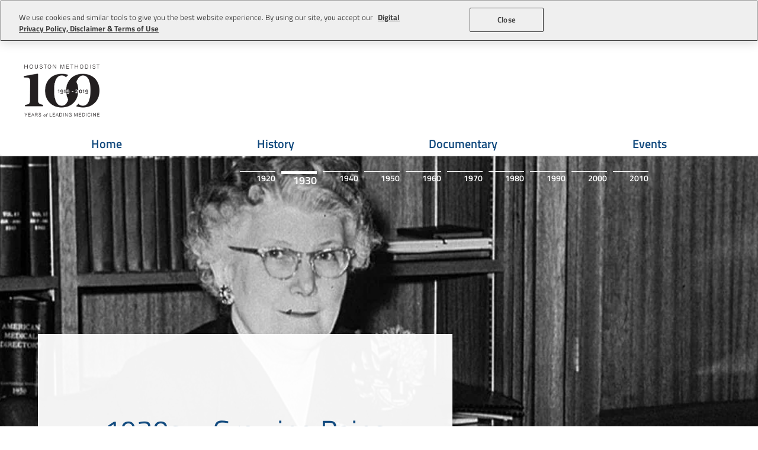

--- FILE ---
content_type: text/html; charset=utf-8
request_url: https://www.houstonmethodist.org/centennial/history/growing-pains/
body_size: 10547
content:





<!DOCTYPE html>
<html lang="en" >
<head>
    <meta charset="utf-8" />
    <meta http-equiv="X-UA-Compatible" content="IE=edge" />
    <meta name="viewport" content="width=device-width, initial-scale=1" />
    <meta name="description" content=""  />


    <link rel="canonical" href="https://www.houstonmethodist.org/centennial/history/growing-pains/"  />
    

    <title>Houston Methodist</title>

    <link href="/medialibrary/style/custom/google-fonts.css" rel="stylesheet" />

    <link rel="preconnect" href="https://cdnjs.cloudflare.com" />
    <link rel="stylesheet"
          href="https://cdnjs.cloudflare.com/ajax/libs/font-awesome/4.7.0/css/font-awesome.min.css"
          integrity="sha512-SfTiTlX6kk+qitfevl/7LibUOeJWlt9rbyDn92a1DqWOw9vWG2MFoays0sgObmWazO5BQPiFucnnEAjpAB+/Sw=="
          crossorigin="anonymous"
          referrerpolicy="no-referrer" />

    <script>
        document.cookie = 'resolution = ' + Math.max(screen.width, screen.height) + ("devicePixelRatio" in window ? "," + devicePixelRatio : ",1") + '; path=/';
    </script>

    <!-- Open Graph -->
    




<!-- OG -->
<meta property="og:type" content="website" />
<meta property="og:url" content="https://www.houstonmethodist.org/centennial/history/growing-pains/" />

    <meta property="og:title" content="Houston Methodist" />





<!-- Twitter -->
<meta name="twitter:card" content="summary_large_image" />
<meta name="twitter:url" content="https://www.houstonmethodist.org/centennial/history/growing-pains/" />

    <meta name="twitter:title" content="Houston Methodist" />



    <!-- End Open Graph -->
    <!-- Layout Commons -->
    <link href="/medialibrary/style/custom/commons?v=If8VKBf04xqoMBWuxfk7zoGWfVj9wJAfzgQVUFu5PL81" rel="stylesheet"/>

    <script src="/medialibrary/scripts/custom/commons?v=4wwunTF2JX97ke6rWwM1ZLt9FE7kODuTcVhtIUtDVto1"></script>

    <!--End Layout Commons -->
    <!-- Layout Header Section -->
    
<link href="/medialibrary/style/centennial-layout?v=UER9yNsXNrlCU4FWSwBaKM3z26f8nVGhPGcOue1kyi41" rel="stylesheet"/>
<link href="/medialibrary/style/dynamic-layout-overrides?v=wiS3XZhZT93Fmjb4nP-GN7VlXshv8JA9G9nzCVEMVIQ1" rel="stylesheet"/>

    <!-- End Layout Header Section -->
    <!-- Page Header Section -->
    
    <!-- End Page Header Section -->
    <!-- Form styles -->
    
    <!-- End Form styles -->
    <!--[if lt IE 9]>
      <html class="ie8 oldie">
      <script type="text/javascript" src="//cdn.jsdelivr.net/html5shiv/3.7.2/html5shiv.min.js"></script>
      <script type="text/javascript" src="//cdn.jsdelivr.net/respond/1.4.2/respond.min.js"></script>
      <script type="text/javascript" src="//cdn.jsdelivr.net/modernizr/2.8.3/modernizr.min.js"></script>
      <script type="text/javascript" src="//cdnjs.cloudflare.com/ajax/libs/selectivizr/1.0.2/selectivizr-min.js"></script>
    <![endif]-->
    <!-- OneTrust -->
    



<!-- OneTrust Cookies Consent Notice start for houstonmethodist.org -->
<script src="https://cdn.cookielaw.org/scripttemplates/otSDKStub.js" type="text/javascript" charset="UTF-8" data-domain-script="16949aa5-866f-4395-b825-c083221ee264" ></script>
<script type="text/javascript">
function OptanonWrapper() { }
</script>
<!-- OneTrust Cookies Consent Notice end for houstonmethodist.org -->
    <!-- End OneTrust -->
    <!-- Analytics Tag Manager Part 1 -->
    




<script type="text/javascript">methodist.analytics.initialize();
methodist.analytics.push({"event":"appload","dl_spec":{"version":"1.2-beta","last_update":"11.17.23"}});
methodist.analytics.push({"event":"pageload","visitor":{"sc_trkr":"42edadbb-cb70-48af-ad23-f05511aa5e2a","sc_anon":["anonymous"],"visitor_traffic_type":"external","sc_postal":"43215","sc_metro_code":"535","sc_city_code":"Columbus","sc_region_code":"OH","sc_country_code":"US","utm_cmpid":"","utm_campaign":"","utm_medium":"","utm_source":"","utm_content":""},"page":{"sc_item_id":"52c629e9-c5ca-4e25-91c3-69a3a21c57c3","sc_site_type":"centennial","page_title":"","page_name":"centennial/history/growing-pains","page_url":"https://www.houstonmethodist.org/centennial/history/growing-pains/","page_referring_url":"","page_language":"en","page_last_pub_date":"10/11/2023"}});</script>

    <!-- End Analytics Tag Manager Part 1 -->
    
    <!-- Global Templates -->
    <script id="service-down-template" type="text/template">
    <section class="service-down-boundary">
        <div class="service-down-icon">
            <svg
                stroke="currentColor"
                fill="currentColor"
                stroke-width="0"
                viewBox="0 0 512 512"
                height="1em"
                width="1em"
                role="presentation"
                xmlns="http://www.w3.org/2000/svg"
            >
                <path
                    d="M504 256c0 136.997-111.043 248-248 248S8 392.997 8 256C8 119.083 119.043 8 256 8s248 111.083 248 248zm-248 50c-25.405 0-46 20.595-46 46s20.595 46 46 46 46-20.595 46-46-20.595-46-46-46zm-43.673-165.346l7.418 136c.347 6.364 5.609 11.346 11.982 11.346h48.546c6.373 0 11.635-4.982 11.982-11.346l7.418-136c.375-6.874-5.098-12.654-11.982-12.654h-63.383c-6.884 0-12.356 5.78-11.981 12.654z"
                ></path>
            </svg>
        </div>
        <div class="service-down-body">
            <div class="service-down-title">
                We're unable to load this content at the moment.
                <br />
                Please check back soon.
            </div>
        </div>
    </section>
</script>

    <!-- End Global Templates -->
</head>
<body class="centennial"
      data-vimeo-mode="external"
      data-youtube-mode="external"
      data-spotify-mode="external">
    <!-- Layout Body Top Section -->
    
    <!-- End Layout Body Top Section -->
    <!-- Page Body Top Section -->
    
    <!-- End Page Body Top Section -->
    <!-- Analytics Tag Manager Part 2 -->
    




    <!-- End Analytics Tag Manager Part 2 -->
    <!-- Start Detect Old browser -->
    




    <!-- End Detect Old browser -->
    <!-- Layout Body -->
    





<div class="single-body-wrapper">
    <div id="header" runat="server">
        




<header class="container-fluid main">
    <div class="header">
        




<div class="context-navigation-container">
    <div class="container">
    </div>
</div>

        




<div class="top-navigation-container">
    <div class="container">
    </div>
</div>

        




        



<div class="header-container">
    <div class="container">
        <div class="head ">
            <div class="methodist-logo">
                <a href="https://www.houstonmethodist.org/centennial/" title="Houston Methodist"
                   data-item-id="a0903475-51c1-41c8-9fab-0758b0dd6d4f"
                   data-rendering-id="a681fb07-f888-4835-b247-93e7db661fba">
                    <picture>
                        <source srcset="https://www.houstonmethodist.org/centennial/-/media/images/centennial/logo-centennial-dark.ashx?mw=1382&amp;hash=9CD29315E5D9A79F07927DE429886A44" media="(max-width: 767px)">
                        <source srcset="https://www.houstonmethodist.org/centennial/-/media/images/centennial/logo-centennial-dark.ashx?mw=1382&amp;hash=9CD29315E5D9A79F07927DE429886A44">
                        <img src="https://www.houstonmethodist.org/centennial/-/media/images/centennial/logo-centennial-dark.ashx?mw=1382&amp;hash=9CD29315E5D9A79F07927DE429886A44" alt="" loading="lazy" />
                    </picture>
                </a>
            </div>

            




<div class="secondary-navigation-container">

</div>


            <div class="mobile-navigation-container">
                <ul class="mobile-actions">
                                        <li>
                        <div class="navigation-toggle">
                            <div class="navigation-toggle-bar"></div>
                        </div>
                    </li>
                </ul>
            </div>
        </div>
    </div>
</div>


        




<nav class="navbar nav-accordion" data-nav-style="Accordion">
    <div class="container">
        <ul class="nav-sites-container">
            <li class="nav-site  active">
                <a
                   title="Go to  Site">
                    
                </a>
            </li>
        </ul>
            <ul class="nav-sections-container">
                    <li class="nav-section nav-section-static" data-name="Home">
                            <a href="https://www.houstonmethodist.org/centennial/"
                               title="Home | Houston Methodist Hospital"
                               target="_self"
                               >
                                Home
                            </a>
                    </li>
                    <li class="nav-section nav-section-static" data-name="History">
                            <a href="https://www.houstonmethodist.org/centennial/100-years-leading-medicine/"
                               title="History | Houston Methodist Hospital"
                               target="_self"
                               >
                                History
                            </a>
                    </li>
                    <li class="nav-section nav-section-static" data-name="Documentary">
                            <a href="https://www.houstonmethodist.org/centennial/documentary/"
                               title="Documentary | Houston Methodist Hospital"
                               target="_self"
                               >
                                Documentary
                            </a>
                    </li>
                    <li class="nav-section nav-section-static" data-name="Events">
                            <a href="https://www.houstonmethodist.org/centennial/centennial-events/"
                               title="Events | Houston Methodist Hospital"
                               target="_self"
                               >
                                Events
                            </a>
                    </li>
            </ul>

        <ul class="nav-sites-container">
        </ul>
    </div>
</nav>

    </div>
</header>









<link href="/medialibrary/style/centennial/timeline?v=9lfzAdLqLovr3qTdbSI6c5sxa9XeEKqhjz1ryIU0tqo1" rel="stylesheet"/>


<div class="timeline-banner">
    <div class="timeline-container">
        <div class="timeline">
            <ul>
                    <li class="">
                        <a href="https://www.houstonmethodist.org/centennial/history/beginnings/" target="_self" title="" >
                            1920
                        </a>
                    </li>
                    <li class="active">
                        <a href="https://www.houstonmethodist.org/centennial/history/growing-pains/" target="_self" title="" >
                            1930
                        </a>
                    </li>
                    <li class="">
                        <a href="https://www.houstonmethodist.org/centennial/history/greatest-good/" target="_self" title="" >
                            1940
                        </a>
                    </li>
                    <li class="">
                        <a href="https://www.houstonmethodist.org/centennial/history/new-hospital-new-partners/" target="_self" title="" >
                            1950
                        </a>
                    </li>
                    <li class="">
                        <a href="https://www.houstonmethodist.org/centennial/history/hospital-soul/" target="_self" title="" >
                            1960
                        </a>
                    </li>
                    <li class="">
                        <a href="https://www.houstonmethodist.org/centennial/history/five-buildings-and-flood/" target="_self" title="" >
                            1970
                        </a>
                    </li>
                    <li class="">
                        <a href="https://www.houstonmethodist.org/centennial/history/changing-guard/" target="_self" title="" >
                            1980
                        </a>
                    </li>
                    <li class="">
                        <a href="https://www.houstonmethodist.org/centennial/history/weathering-storm/" target="_self" title="" >
                            1990
                        </a>
                    </li>
                    <li class="">
                        <a href="https://www.houstonmethodist.org/centennial/history/steering-new-course/" target="_self" title="" >
                            2000
                        </a>
                    </li>
                    <li class="">
                        <a href="https://www.houstonmethodist.org/centennial/history/celebrating-centennial/" target="_self" title="" >
                            2010
                        </a>
                    </li>
            </ul>
            <select title="Years">
                    <option  data-url="https://www.houstonmethodist.org/centennial/history/beginnings/" data-target="_self">
                        1920                        
                    </option>
                    <option selected=&quot;selected&quot; data-url="https://www.houstonmethodist.org/centennial/history/growing-pains/" data-target="_self">
                        1930                        
                    </option>
                    <option  data-url="https://www.houstonmethodist.org/centennial/history/greatest-good/" data-target="_self">
                        1940                        
                    </option>
                    <option  data-url="https://www.houstonmethodist.org/centennial/history/new-hospital-new-partners/" data-target="_self">
                        1950                        
                    </option>
                    <option  data-url="https://www.houstonmethodist.org/centennial/history/hospital-soul/" data-target="_self">
                        1960                        
                    </option>
                    <option  data-url="https://www.houstonmethodist.org/centennial/history/five-buildings-and-flood/" data-target="_self">
                        1970                        
                    </option>
                    <option  data-url="https://www.houstonmethodist.org/centennial/history/changing-guard/" data-target="_self">
                        1980                        
                    </option>
                    <option  data-url="https://www.houstonmethodist.org/centennial/history/weathering-storm/" data-target="_self">
                        1990                        
                    </option>
                    <option  data-url="https://www.houstonmethodist.org/centennial/history/steering-new-course/" data-target="_self">
                        2000                        
                    </option>
                    <option  data-url="https://www.houstonmethodist.org/centennial/history/celebrating-centennial/" data-target="_self">
                        2010                        
                    </option>
            </select>
        </div>
    </div>
    <div class="banner">
        



<style>
    #service-banner-4560babd19544a498986b365541e8394 .btnGhost {
        color: #ffffff;
        border-color: #ffffff;
    }

    #service-banner-4560babd19544a498986b365541e8394 .btnGhost:hover {
        color: #000000;
        background-color: #ffffff;
    }

    #service-banner-4560babd19544a498986b365541e8394 {
        min-height: unset;
    }

    #service-banner-4560babd19544a498986b365541e8394 .serviceBannerImg {
        min-height: unset;
    }
</style>

<div id="service-banner-4560babd19544a498986b365541e8394" class="serviceBanner flyout flyout-pushdown">
    <div class="serviceBannerBlock container left">
            <div class="serviceBannerText" style="color: #ffffff;">
                <h1>1930s – Growing Pains</h1>
<p>Hospitals across the nation close their doors due to lack of funding at the height of the Great Depression, but instrumental leaders like Josie Roberts and Ella Fondren guide Methodist Hospital through.</p>
            </div>

    </div>

        <div class="serviceBannerImg">

            <picture>
                <source srcset="" media="(max-width: 991px)">
                <source srcset="https://www.houstonmethodist.org/centennial/-/media/images/centennial/years/growing-pains/1932-people-josie-roberts_hero_0.ashx?mw=1382&amp;hash=3C897A34AA5C6EDCFCBB8460D59FAE54">
                <img class="carouselImg" src="https://www.houstonmethodist.org/centennial/-/media/images/centennial/years/growing-pains/1932-people-josie-roberts_hero_0.ashx?mw=1382&amp;hash=3C897A34AA5C6EDCFCBB8460D59FAE54" alt="">
            </picture>
        </div>
</div>

<script type="text/javascript">
    $(document).ready(function () {
        $("#service-banner-4560babd19544a498986b365541e8394 a").click(function () {
            var interactionText = this.innerText;
            var interation = this.classList.contains("btnGhost")
                ? "button"
                : "link";

            var text = $("#service-banner-4560babd19544a498986b365541e8394 .serviceBannerText").text().trim();

            methodist.analytics.pushEvent(
                "component_cta_clicked",
                {
                    component: {
                        sc_component_name: "Banner",
                        sc_component_title: text,
                        sc_item_id: "0689adea-3de7-4d1c-ab43-56f60d474dfd",
                        sc_rendering_id: "4560babd-1954-4a49-8986-b365541e8394",
                        interaction_item: interation + ": " + interactionText
                    }
                }
            )
        });
    });
</script>

    </div>
</div>

<script type="text/javascript" src="/medialibrary/scripts/centennial/timeline?v=QXqZVkOeHh5tt1u0aNHyDo2U6zfUCP_SHjE7G8yxYCo1" defer></script>


    </div>

    <!-- Layout Body -->
    
<section class="grid-1280-container">
    
<article id="maincontent">
    <div class="breadcrumb-navigation">
        
    </div>
    <div class="pageTitle clearfix">
        
    </div>
    <section class="container-fluid main-container">
        




<style>
    #two-column-text-with-image-8e52a8673b564660ac5ddb5ac2a4a7f4 .video-image-link > a {
       background: url(/MediaLibrary/Images/icons/playbtn.png) center no-repeat !important;
    }

    #two-column-text-with-image-8e52a8673b564660ac5ddb5ac2a4a7f4 {
      padding-top: 20px;
      padding-bottom: 20px;
    }
</style>

<div id="two-column-text-with-image-8e52a8673b564660ac5ddb5ac2a4a7f4" class="two-column-text ">

        <div class="full-width-row">
            <div id="left" class="half-column two-column-text-left">
                <h3 style="padding: 0px 0 0px 0; font-weight: normal;"></h3>
            </div>

            <div class="filler-column show-md show-lg"></div>
            <div id="right" class="half-column two-column-text-right show-md show-lg">
                <h3 style="padding: 0px 0 0px 0; font-weight: normal;"></h3>
            </div>
        </div>

    <div class="full-width-row">
        <div id="left" class="half-column two-column-text-left">
            <div class="full-height-column">
                    <div class="half-column-image">
<img src="https://www.houstonmethodist.org/centennial/-/media/images/centennial/years/growing-pains/jones-jesse_1900x1096.ashx?h=461&amp;iar=0&amp;mw=1382&amp;w=461&amp;hash=1437702372E861664411D9C3F7C24AC0" alt="" width="461" height="461" />                    </div>
                <div class="half-column-description">
                    
                </div>
            </div>
        </div>
        <div class="filler-column"></div>
        <div id="right" class="half-column two-column-text-right">
            <div class="full-height-column">
                    <div class="half-column-image">
                    </div>
                <div class="half-column-description">
                    <h2>1930: Saving Houston Financially</h2>
Powerful businessman Jesse H. Jones partners with influential Houstonians to ensure The Methodist Hospital’s survival Jones becomes a trustee to the board alongside four other influential Houstonians in an attempt to save the hospital. Known to many as “Mr. Houston,” Jones owns almost a hundred buildings in the city and prevents a bank collapse in Houston during the Great Depression. He remains on the board for 26 years, until his death.
                </div>
            </div>
        </div>
    </div>

</div>





<style>
    #two-column-text-with-image-3bc19162f5bf49c8a40f763992ae8f6c .video-image-link > a {
       background: url(/MediaLibrary/Images/icons/playbtn.png) center no-repeat !important;
    }

    #two-column-text-with-image-3bc19162f5bf49c8a40f763992ae8f6c {
      padding-top: 20px;
      padding-bottom: 20px;
    }
</style>

<div id="two-column-text-with-image-3bc19162f5bf49c8a40f763992ae8f6c" class="two-column-text invert">

        <div class="full-width-row">
            <div id="left" class="half-column two-column-text-left">
                <h3 style="padding: 0px 0 0px 0; font-weight: normal;"></h3>
            </div>

            <div class="filler-column show-md show-lg"></div>
            <div id="right" class="half-column two-column-text-right show-md show-lg">
                <h3 style="padding: 0px 0 0px 0; font-weight: normal;"></h3>
            </div>
        </div>

    <div class="full-width-row">
        <div id="left" class="half-column two-column-text-left">
            <div class="full-height-column">
                    <div class="half-column-image">
                    </div>
                <div class="half-column-description">
                    <h2>1932: Developing a Rabies Serum</h2>
Pioneering female pathologist Dr. Martha Wood manages one of largest departments at The Methodist Hospital. Wood is known for her rabies serum,derived from rabbits,and is one of the first female pathologists to be part of the State Pathological Society of Texas. She uses her knowledge of microscopy, bacteriology and chemistry to diagnose patients’ diseases.
                </div>
            </div>
        </div>
        <div class="filler-column"></div>
        <div id="right" class="half-column two-column-text-right">
            <div class="full-height-column">
                    <div class="half-column-image">
<img src="https://www.houstonmethodist.org/centennial/-/media/images/centennial/years/growing-pains/martha-wood-final-art-revised_1900x1096.ashx?h=372&amp;iar=0&amp;mw=1382&amp;w=215&amp;hash=D7076E7AAFC57495BD2F3819A0C7897C" alt="" width="215" height="372" />                    </div>
                <div class="half-column-description">
                    
                </div>
            </div>
        </div>
    </div>

</div>





<style>
    #two-column-text-with-image-f68724eb62234c318c33151da5fe16a2 .video-image-link > a {
       background: url(/MediaLibrary/Images/icons/playbtn.png) center no-repeat !important;
    }

    #two-column-text-with-image-f68724eb62234c318c33151da5fe16a2 {
      padding-top: 20px;
      padding-bottom: 20px;
    }
</style>

<div id="two-column-text-with-image-f68724eb62234c318c33151da5fe16a2" class="two-column-text ">

        <div class="full-width-row">
            <div id="left" class="half-column two-column-text-left">
                <h3 style="padding: 0px 0 0px 0; font-weight: normal;"></h3>
            </div>

            <div class="filler-column show-md show-lg"></div>
            <div id="right" class="half-column two-column-text-right show-md show-lg">
                <h3 style="padding: 0px 0 0px 0; font-weight: normal;"></h3>
            </div>
        </div>

    <div class="full-width-row">
        <div id="left" class="half-column two-column-text-left">
            <div class="full-height-column">
                    <div class="half-column-image">
<img src="https://www.houstonmethodist.org/centennial/-/media/images/centennial/years/growing-pains/1932_people_josie-roberts.ashx?h=461&amp;iar=0&amp;mw=1382&amp;w=461&amp;hash=B0492135EE86FEDCFD3EB979A71B206A" alt="" width="461" height="461" />                    </div>
                <div class="half-column-description">
                    
                </div>
            </div>
        </div>
        <div class="filler-column"></div>
        <div id="right" class="half-column two-column-text-right">
            <div class="full-height-column">
                    <div class="half-column-image">
                    </div>
                <div class="half-column-description">
                    <h2>1932: Guiding Through Difficult Financial Times</h2>
New administrator Josie M .Roberts keeps The Methodist Hospital in operation through financial crisis. Hospitals across the nation close their doors due to lack of funding at the height of the Great Depression, but Methodist is steadfast. As the newly named administrator, resourceful Roberts convinces employees to work extra hours and take pay cuts to keep the hospital operating through financial crisis.
                </div>
            </div>
        </div>
    </div>

</div>





<style>
    #two-column-text-with-image-aec3369440534e7791abfdaf9d5243e0 .video-image-link > a {
       background: url(/MediaLibrary/Images/icons/playbtn.png) center no-repeat !important;
    }

    #two-column-text-with-image-aec3369440534e7791abfdaf9d5243e0 {
      padding-top: 20px;
      padding-bottom: 20px;
    }
</style>

<div id="two-column-text-with-image-aec3369440534e7791abfdaf9d5243e0" class="two-column-text invert">

        <div class="full-width-row">
            <div id="left" class="half-column two-column-text-left">
                <h3 style="padding: 0px 0 0px 0; font-weight: normal;"></h3>
            </div>

            <div class="filler-column show-md show-lg"></div>
            <div id="right" class="half-column two-column-text-right show-md show-lg">
                <h3 style="padding: 0px 0 0px 0; font-weight: normal;"></h3>
            </div>
        </div>

    <div class="full-width-row">
        <div id="left" class="half-column two-column-text-left">
            <div class="full-height-column">
                    <div class="half-column-image">
                    </div>
                <div class="half-column-description">
                    <h2>1935: First Brain Tumor Operation in Houston</h2>
Dr. James A. Greenwood Jr. performs the first brain tumor operation in Houston at The Methodist Hospital with handmade tools. One of only a few neurosurgeons in Texas, Greenwood performs the first brain tumor operation in Houston using surgical tools he made himself. This ushers in an era of major advancements in treating brain disorders and, under Greenwood’s direction as chief, establishes Methodist as a leader in neurosurgery.
                </div>
            </div>
        </div>
        <div class="filler-column"></div>
        <div id="right" class="half-column two-column-text-right">
            <div class="full-height-column">
                    <div class="half-column-image">
<img src="https://www.houstonmethodist.org/centennial/-/media/images/centennial/years/growing-pains/greewood-tumor_1900x1096.ashx?h=461&amp;iar=0&amp;mw=1382&amp;w=461&amp;hash=D78726F2B36D2C6383A03AEB4CDCEB60" alt="" width="461" height="461" />                    </div>
                <div class="half-column-description">
                    
                </div>
            </div>
        </div>
    </div>

</div>





<style>
    #two-column-text-with-image-55b4cd98007448c0bd7d78f880055c9c .video-image-link > a {
       background: url(/MediaLibrary/Images/icons/playbtn.png) center no-repeat !important;
    }

    #two-column-text-with-image-55b4cd98007448c0bd7d78f880055c9c {
      padding-top: 12.5px;
      padding-bottom: 12.5px;
    }
</style>

<div id="two-column-text-with-image-55b4cd98007448c0bd7d78f880055c9c" class="two-column-text ">

        <div class="full-width-row">
            <div id="left" class="half-column two-column-text-left">
                <h3 style="padding: 0px 0 0px 0; font-weight: normal;"></h3>
            </div>

            <div class="filler-column show-md show-lg"></div>
            <div id="right" class="half-column two-column-text-right show-md show-lg">
                <h3 style="padding: 0px 0 0px 0; font-weight: normal;"></h3>
            </div>
        </div>

    <div class="full-width-row">
        <div id="left" class="half-column two-column-text-left">
            <div class="full-height-column">
                    <div class="half-column-image">
<img src="https://www.houstonmethodist.org/centennial/-/media/images/centennial/years/growing-pains/1939_ella-fondren-journal-cover-may-1980.ashx?h=372&amp;iar=0&amp;mw=1382&amp;w=270&amp;hash=2521B82F12356C919F066D6B53DA963D" alt="" width="270" height="372" />                    </div>
                <div class="half-column-description">
                    
                </div>
            </div>
        </div>
        <div class="filler-column"></div>
        <div id="right" class="half-column two-column-text-right">
            <div class="full-height-column">
                    <div class="half-column-image">
                    </div>
                <div class="half-column-description">
                    <h2>1939: Generous Philanthropy</h2>
Influential female board member Ella Fondren begins to make her indelible mark. The board of trustees asks Fondren to take her husband Walter’s seat on the board following his unexpected death. Her ambitious vision and generous philanthropy would soon transform The Methodist Hospital. Her ambitious vision and generous philanthropy transform The Methodist Hospital in the decades to come.
                </div>
            </div>
        </div>
    </div>

</div>
        
    </section>
</article>

</section>

    <!-- End Layout Body -->
    <!-- Feedback section -->
    



    <!-- End Feedback section -->

    <div id="footer" runat="server">
        


<footer class="container-fluid footer-container light-black" data-analytics=footer-section>
        <div class="footer-main-container">
            <div class="footer-grid-container">
                




                


    <div class="footer-interactive centered">

            <div class="footer-social-networks">
                    <div class="footer-social-networks-title">Stay Connected</div>

                <div class="footer-social-networks-icon-groups">
                        <ul class="footer-social-networks-icons">
                                <li>
                                    <a href="https://www.facebook.com/houstonmethodist" target="_blank" title="Houston Methodist Facebook Page">
<svg stroke="currentColor" fill="currentColor" stroke-width="0" viewBox="0 0 320 512" height="1em" width="1em" xmlns="http://www.w3.org/2000/svg"><path d="M279.14 288l14.22-92.66h-88.91v-60.13c0-25.35 12.42-50.06 52.24-50.06h40.42V6.26S260.43 0 225.36 0c-73.22 0-121.08 44.38-121.08 124.72v70.62H22.89V288h81.39v224h100.17V288z"></path></svg>                                    </a>
                                </li>
                                <li>
                                    <a href="https://twitter.com/MethodistHosp" target="_blank" title="Houston Methodist X (Twitter) Page">
<svg stroke="currentColor" fill="currentColor" stroke-width="0" viewBox="0 0 512 512" height="1em" width="1em" xmlns="http://www.w3.org/2000/svg"><path d="M389.2 48h70.6L305.6 224.2 487 464H345L233.7 318.6 106.5 464H35.8L200.7 275.5 26.8 48H172.4L272.9 180.9 389.2 48zM364.4 421.8h39.1L151.1 88h-42L364.4 421.8z"></path></svg>                                    </a>
                                </li>
                                <li>
                                    <a href="https://www.youtube.com/user/methodisthospitalhou" target="_blank" title="Houston Methodist YouTube Channel">
<svg stroke="currentColor" fill="currentColor" stroke-width="0" viewBox="0 0 576 512" height="1em" width="1em" xmlns="http://www.w3.org/2000/svg"><path d="M549.655 124.083c-6.281-23.65-24.787-42.276-48.284-48.597C458.781 64 288 64 288 64S117.22 64 74.629 75.486c-23.497 6.322-42.003 24.947-48.284 48.597-11.412 42.867-11.412 132.305-11.412 132.305s0 89.438 11.412 132.305c6.281 23.65 24.787 41.5 48.284 47.821C117.22 448 288 448 288 448s170.78 0 213.371-11.486c23.497-6.321 42.003-24.171 48.284-47.821 11.412-42.867 11.412-132.305 11.412-132.305s0-89.438-11.412-132.305zm-317.51 213.508V175.185l142.739 81.205-142.739 81.201z"></path></svg>                                    </a>
                                </li>
                                <li>
                                    <a href="https://instagram.com/houstonmethodist" target="_blank" title="Houston Methodist Instagram Page">
<svg stroke="currentColor" fill="currentColor" stroke-width="0" viewBox="0 0 448 512" height="1em" width="1em" xmlns="http://www.w3.org/2000/svg"><path d="M224.1 141c-63.6 0-114.9 51.3-114.9 114.9s51.3 114.9 114.9 114.9S339 319.5 339 255.9 287.7 141 224.1 141zm0 189.6c-41.1 0-74.7-33.5-74.7-74.7s33.5-74.7 74.7-74.7 74.7 33.5 74.7 74.7-33.6 74.7-74.7 74.7zm146.4-194.3c0 14.9-12 26.8-26.8 26.8-14.9 0-26.8-12-26.8-26.8s12-26.8 26.8-26.8 26.8 12 26.8 26.8zm76.1 27.2c-1.7-35.9-9.9-67.7-36.2-93.9-26.2-26.2-58-34.4-93.9-36.2-37-2.1-147.9-2.1-184.9 0-35.8 1.7-67.6 9.9-93.9 36.1s-34.4 58-36.2 93.9c-2.1 37-2.1 147.9 0 184.9 1.7 35.9 9.9 67.7 36.2 93.9s58 34.4 93.9 36.2c37 2.1 147.9 2.1 184.9 0 35.9-1.7 67.7-9.9 93.9-36.2 26.2-26.2 34.4-58 36.2-93.9 2.1-37 2.1-147.8 0-184.8zM398.8 388c-7.8 19.6-22.9 34.7-42.6 42.6-29.5 11.7-99.5 9-132.1 9s-102.7 2.6-132.1-9c-19.6-7.8-34.7-22.9-42.6-42.6-11.7-29.5-9-99.5-9-132.1s-2.6-102.7 9-132.1c7.8-19.6 22.9-34.7 42.6-42.6 29.5-11.7 99.5-9 132.1-9s102.7-2.6 132.1 9c19.6 7.8 34.7 22.9 42.6 42.6 11.7 29.5 9 99.5 9 132.1s2.7 102.7-9 132.1z"></path></svg>                                    </a>
                                </li>
                                <li>
                                    <a href="https://www.linkedin.com/company/houston-methodist" target="_blank" title="Houston Methodist LinkedIn Page">
<svg stroke="currentColor" fill="currentColor" stroke-width="0" viewBox="0 0 448 512" height="1em" width="1em" xmlns="http://www.w3.org/2000/svg"><path d="M100.28 448H7.4V148.9h92.88zM53.79 108.1C24.09 108.1 0 83.5 0 53.8a53.79 53.79 0 0 1 107.58 0c0 29.7-24.1 54.3-53.79 54.3zM447.9 448h-92.68V302.4c0-34.7-.7-79.2-48.29-79.2-48.29 0-55.69 37.7-55.69 76.7V448h-92.78V148.9h89.08v40.8h1.3c12.4-23.5 42.69-48.3 87.88-48.3 94 0 111.28 61.9 111.28 142.3V448z"></path></svg>                                    </a>
                                </li>
                                <li>
                                    <a href="https://www.pinterest.com/methodisthosp" target="_blank" title="Houston Methodist Pinterest Page">
<svg stroke="currentColor" fill="currentColor" stroke-width="0" viewBox="0 0 384 512" height="1em" width="1em" xmlns="http://www.w3.org/2000/svg"><path d="M204 6.5C101.4 6.5 0 74.9 0 185.6 0 256 39.6 296 63.6 296c9.9 0 15.6-27.6 15.6-35.4 0-9.3-23.7-29.1-23.7-67.8 0-80.4 61.2-137.4 140.4-137.4 68.1 0 118.5 38.7 118.5 109.8 0 53.1-21.3 152.7-90.3 152.7-24.9 0-46.2-18-46.2-43.8 0-37.8 26.4-74.4 26.4-113.4 0-66.2-93.9-54.2-93.9 25.8 0 16.8 2.1 35.4 9.6 50.7-13.8 59.4-42 147.9-42 209.1 0 18.9 2.7 37.5 4.5 56.4 3.4 3.8 1.7 3.4 6.9 1.5 50.4-69 48.6-82.5 71.4-172.8 12.3 23.4 44.1 36 69.3 36 106.2 0 153.9-103.5 153.9-196.8C384 71.3 298.2 6.5 204 6.5z"></path></svg>                                    </a>
                                </li>
                                <li>
                                    <a href="https://www.tiktok.com/@houstonmethodist" target="_blank" title="Houston Methodist Tiktok Page">
<svg stroke="currentColor" fill="currentColor" stroke-width="0" viewBox="0 0 448 512" height="1em" width="1em" xmlns="http://www.w3.org/2000/svg"><path d="M448,209.91a210.06,210.06,0,0,1-122.77-39.25V349.38A162.55,162.55,0,1,1,185,188.31V278.2a74.62,74.62,0,1,0,52.23,71.18V0l88,0a121.18,121.18,0,0,0,1.86,22.17h0A122.18,122.18,0,0,0,381,102.39a121.43,121.43,0,0,0,67,20.14Z"></path></svg>                                    </a>
                                </li>
                        </ul>
                </div>
            </div>

    </div>
    <hr class="footer-interactive-divider" />

                


    <div class="footer-navigation">
            <div class="footer-call-to-action" >
                <div class="footer-call-to-action-header no-image">
                    
                    <span>Mailing Address</span>
                </div>
                <div class="footer-call-to-action-body no-link">
                    <b>Houston Methodist Hospital Foundation</b><br />
PO Box 4384, Houston, TX 77210<br />
<a href="tel://832.667.5816">832.667.5816</a>
                </div>
            </div>

            <ul class="footer-navigation-columns" data-analytics=footer-section-links>

                        <li class="footer-column">
                                <div class="footer-section">
                                    <div class="footer-section-title">
                                            <div>About Us</div>
                                    </div>
                                    <div class="footer-section-links">
                                        <ul class="footer-list">
                                                <li>
                                                    <a href="https://www.houstonmethodist.org/" target="_self">Houston Methodist</a>
                                                </li>
                                                <li>
                                                    <a href="mailto:centennial@houstonmethodist.org?subject=Share Your Centennial Story" target="_blank">Share Your Centennial Story</a>
                                                </li>
                                                <li>
                                                    <a href="https://givingforms.houstonmethodist.org/GeneralGivingForm" target="_blank">Donate</a>
                                                </li>
                                                <li>
                                                    <a href="mailto:centennial@houstonmethodist.org?subject=Contact" target="_blank">Contact</a>
                                                </li>
                                        </ul>
                                    </div>
                                </div>
                        </li>
            </ul>
    </div>

            </div>
        </div>

    <div class="footer-lower-container">
        <div class="footer-grid-container">
            


<div class="footer-legal" data-analytics=footer-section-privacy-links>
        <ul class="footer-privacy-disclaimers">
                <li>
                    <a href="https://www.houstonmethodist.org/privacy-disclaimer/" target="_self">Digital Privacy Policy, Disclaimer & Terms of Use</a>
                </li>
                <li>
                    <a href="https://www.houstonmethodist.org/privacy-notice/" target="_self">Patient Privacy Practices</a>
                </li>
                <li>
                    <a href="https://www.houstonmethodist.org/eu_website_privacy_notice/" target="_self">EU Website Privacy Notice</a>
                </li>
                <li>
                    <a href="https://www.houstonmethodist.org/eu_patient_fair_processing_privacy_notice/" target="_self">EU Patient Privacy Notice</a>
                </li>
                <li>
                    <a href="https://www.houstonmethodist.org/employee-fair-processing-privacy-notice/" target="_self">Employee Privacy Notice</a>
                </li>
        </ul>
    <div class="footer-copyright">
        &copy; 2026 Houston Methodist, Houston, TX. All rights reserved. 
    </div>
</div>

        </div>
    </div>    
    
</footer>



    </div>
</div>

<!-- Chat section -->





<!-- End Chat section -->




    <!-- End Layout Body -->
    <!-- Layout Body Bottom Section -->
    
    <!-- End Layout Body Bottom Section -->
    <!-- Page Body Bottom Section -->
    
    <!-- End Page Body Bottom Section -->
    <!-- Component Body Bottom Section -->
    <script type="text/javascript">
        methodist.utils.events.register();
    </script>
    <!-- End Component Body Bototm Section -->
    <!-- Form scripts -->
    
    <!-- End Form styles -->
    <!-- Async fonts -->
    <script src="/medialibrary/scripts/custom/performance?v=WTjIOIxMCVUUjiFbAkvmZtpULszENQV5MDN7vhncqm81"></script>

    <!-- End Async fonts -->
    <input type="hidden" id="__scAnalyticsIdentifier" name="__scAnalyticsIdentifier" value="{52C629E9-C5CA-4E25-91C3-69A3A21C57C3}" />
</body>
</html>


--- FILE ---
content_type: text/css; charset=utf-8
request_url: https://www.houstonmethodist.org/medialibrary/style/centennial-layout?v=UER9yNsXNrlCU4FWSwBaKM3z26f8nVGhPGcOue1kyi41
body_size: 82972
content:
/* Minification failed. Returning unminified contents.
(9,3): run-time error CSS1062: Expected semicolon or closing curly-brace, found '-'
(607,3): run-time error CSS1062: Expected semicolon or closing curly-brace, found '-'
(608,3): run-time error CSS1062: Expected semicolon or closing curly-brace, found '-'
(610,20): run-time error CSS1039: Token not allowed after unary operator: '-text-wrap-image-margin-top'
(611,23): run-time error CSS1039: Token not allowed after unary operator: '-text-wrap-image-margin-bottom'
(953,3): run-time error CSS1062: Expected semicolon or closing curly-brace, found '-'
(954,3): run-time error CSS1062: Expected semicolon or closing curly-brace, found '-'
(955,20): run-time error CSS1039: Token not allowed after unary operator: '-horizontal-text-margin-top'
(956,23): run-time error CSS1039: Token not allowed after unary operator: '-horizontal-text-margin-bottom'
(8480,3): run-time error CSS1062: Expected semicolon or closing curly-brace, found '-'
(8481,26): run-time error CSS1039: Token not allowed after unary operator: '-no-events-background-color'
(11032,9): run-time error CSS1062: Expected semicolon or closing curly-brace, found '-'
(11548,26): run-time error CSS1039: Token not allowed after unary operator: '-backgroundColor'
(11549,15): run-time error CSS1039: Token not allowed after unary operator: '-foregroundColor'
(11555,17): run-time error CSS1039: Token not allowed after unary operator: '-foregroundColor'
(11566,33): run-time error CSS1039: Token not allowed after unary operator: '-foregroundColor'
(11656,17): run-time error CSS1039: Token not allowed after unary operator: '-foregroundColor'
(11750,3): run-time error CSS1062: Expected semicolon or closing curly-brace, found '-'
(11751,3): run-time error CSS1062: Expected semicolon or closing curly-brace, found '-'
(11752,3): run-time error CSS1062: Expected semicolon or closing curly-brace, found '-'
(11753,3): run-time error CSS1062: Expected semicolon or closing curly-brace, found '-'
(11754,3): run-time error CSS1062: Expected semicolon or closing curly-brace, found '-'
(11755,3): run-time error CSS1062: Expected semicolon or closing curly-brace, found '-'
(11756,15): run-time error CSS1039: Token not allowed after unary operator: '-full-width-container-foreground-color'
(11763,17): run-time error CSS1039: Token not allowed after unary operator: '-full-width-container-foreground-color'
(11764,23): run-time error CSS1039: Token not allowed after unary operator: '-full-width-container-padding-top'
(11765,26): run-time error CSS1039: Token not allowed after unary operator: '-full-width-container-padding-bottom'
(11766,24): run-time error CSS1039: Token not allowed after unary operator: '-full-width-container-padding-left'
(11767,25): run-time error CSS1039: Token not allowed after unary operator: '-full-width-container-padding-right'
(11771,28): run-time error CSS1039: Token not allowed after unary operator: '-full-width-container-background-color'
(11772,36): run-time error CSS1039: Token not allowed after unary operator: '-full-width-container-background-color'
 */
/*!
 * Bootstrap v3.2.0 (http://getbootstrap.com)
 * Copyright 2011-2014 Twitter, Inc.
 * Licensed under MIT (https://github.com/twbs/bootstrap/blob/master/LICENSE)
 *//*! normalize.css v3.0.1 | MIT License | git.io/normalize */.btn,.btn-group,.btn-group-vertical,.caret,.checkbox-inline,.radio-inline,img{vertical-align:middle}hr,img{border:0}body,figure{margin:0}.img-thumbnail,.thumbnail{-o-transition:all .2s ease-in-out}.btn-group>.btn-group,.btn-toolbar .btn-group,.btn-toolbar .input-group,.col-xs-1,.col-xs-10,.col-xs-11,.col-xs-12,.col-xs-2,.col-xs-3,.col-xs-4,.col-xs-5,.col-xs-6,.col-xs-7,.col-xs-8,.col-xs-9,.dropdown-menu{float:left}.navbar-fixed-bottom .navbar-collapse,.navbar-fixed-top .navbar-collapse,.pre-scrollable{max-height:340px}.modal.in .modal-dialog,.navbar-fixed-bottom,.navbar-fixed-top{-webkit-transform:translate3d(0,0,0);-o-transform:translate3d(0,0,0)}html{font-family:sans-serif;-webkit-text-size-adjust:100%;-ms-text-size-adjust:100%}article,aside,details,figcaption,figure,footer,header,hgroup,main,nav,section,summary{display:block}audio,canvas,progress,video{display:inline-block;vertical-align:baseline}audio:not([controls]){display:none;height:0}[hidden],template{display:none}a{background:0 0}a:active,a:hover{outline:0}b,optgroup,strong{font-weight:700}dfn{font-style:italic}h1{margin:.67em 0}mark{color:#000;background:#ff0}sub,sup{position:relative;font-size:75%;line-height:0;vertical-align:baseline}sup{top:-.5em}sub{bottom:-.25em}svg:not(:root){overflow:hidden}hr{height:0;-webkit-box-sizing:content-box;-moz-box-sizing:content-box;box-sizing:content-box}pre,textarea{overflow:auto}code,kbd,pre,samp{font-size:1em}button,input,optgroup,select,textarea{margin:0;font:inherit;color:inherit}.glyphicon,address,cite{font-style:normal}button{overflow:visible}button,select{text-transform:none}button,html input[type=button],input[type=reset],input[type=submit]{-webkit-appearance:button;cursor:pointer}button[disabled],html input[disabled]{cursor:default}button::-moz-focus-inner,input::-moz-focus-inner{padding:0;border:0}input[type=checkbox],input[type=radio]{-webkit-box-sizing:border-box;-moz-box-sizing:border-box;box-sizing:border-box;padding:0}input[type=number]::-webkit-inner-spin-button,input[type=number]::-webkit-outer-spin-button{height:auto}input[type=search]::-webkit-search-cancel-button,input[type=search]::-webkit-search-decoration{-webkit-appearance:none}table{border-spacing:0;border-collapse:collapse}td,th{padding:0}@media print{blockquote,img,pre,tr{page-break-inside:avoid}*{color:#000!important;text-shadow:none!important;background:0 0!important;-webkit-box-shadow:none!important;box-shadow:none!important}a,a:visited{text-decoration:underline}a[href]:after{content:" (" attr(href) ")"}abbr[title]:after{content:" (" attr(title) ")"}a[href^="#"]:after,a[href^="javascript:"]:after{content:""}blockquote,pre{border:1px solid #999}thead{display:table-header-group}img{max-width:100%!important}h2,h3,p{orphans:3;widows:3}h2,h3{page-break-after:avoid}select{background:#fff!important}.navbar{display:none}.table td,.table th{background-color:#fff!important}.btn>.caret,.dropup>.btn>.caret{border-top-color:#000!important}.label{border:1px solid #000}.table{border-collapse:collapse!important}.table-bordered td,.table-bordered th{border:1px solid #ddd!important}}.dropdown-menu,.modal-content{-webkit-background-clip:padding-box}.btn,.btn-danger.active,.btn-danger:active,.btn-default.active,.btn-default:active,.btn-info.active,.btn-info:active,.btn-primary.active,.btn-primary:active,.btn-warning.active,.btn-warning:active,.btn.active,.btn:active,.dropdown-menu>.disabled>a:focus,.dropdown-menu>.disabled>a:hover,.form-control,.navbar-toggle,.open>.dropdown-toggle.btn-danger,.open>.dropdown-toggle.btn-default,.open>.dropdown-toggle.btn-info,.open>.dropdown-toggle.btn-primary,.open>.dropdown-toggle.btn-warning{background-image:none}.img-thumbnail,body{background-color:#fff}@font-face{font-family:'Glyphicons Halflings';src:url(../fonts/glyphicons-halflings-regular.eot);src:url(../fonts/glyphicons-halflings-regular.eot?#iefix) format('embedded-opentype'),url(../fonts/glyphicons-halflings-regular.woff) format('woff'),url(../fonts/glyphicons-halflings-regular.ttf) format('truetype'),url(../fonts/glyphicons-halflings-regular.svg#glyphicons_halflingsregular) format('svg')}.glyphicon{position:relative;top:1px;display:inline-block;font-family:'Glyphicons Halflings';font-weight:400;line-height:1;-webkit-font-smoothing:antialiased;-moz-osx-font-smoothing:grayscale}.glyphicon-asterisk:before{content:"\2a"}.glyphicon-plus:before{content:"\2b"}.glyphicon-euro:before{content:"\20ac"}.glyphicon-minus:before{content:"\2212"}.glyphicon-cloud:before{content:"\2601"}.glyphicon-envelope:before{content:"\2709"}.glyphicon-pencil:before{content:"\270f"}.glyphicon-glass:before{content:"\e001"}.glyphicon-music:before{content:"\e002"}.glyphicon-search:before{content:"\e003"}.glyphicon-heart:before{content:"\e005"}.glyphicon-star:before{content:"\e006"}.glyphicon-star-empty:before{content:"\e007"}.glyphicon-user:before{content:"\e008"}.glyphicon-film:before{content:"\e009"}.glyphicon-th-large:before{content:"\e010"}.glyphicon-th:before{content:"\e011"}.glyphicon-th-list:before{content:"\e012"}.glyphicon-ok:before{content:"\e013"}.glyphicon-remove:before{content:"\e014"}.glyphicon-zoom-in:before{content:"\e015"}.glyphicon-zoom-out:before{content:"\e016"}.glyphicon-off:before{content:"\e017"}.glyphicon-signal:before{content:"\e018"}.glyphicon-cog:before{content:"\e019"}.glyphicon-trash:before{content:"\e020"}.glyphicon-home:before{content:"\e021"}.glyphicon-file:before{content:"\e022"}.glyphicon-time:before{content:"\e023"}.glyphicon-road:before{content:"\e024"}.glyphicon-download-alt:before{content:"\e025"}.glyphicon-download:before{content:"\e026"}.glyphicon-upload:before{content:"\e027"}.glyphicon-inbox:before{content:"\e028"}.glyphicon-play-circle:before{content:"\e029"}.glyphicon-repeat:before{content:"\e030"}.glyphicon-refresh:before{content:"\e031"}.glyphicon-list-alt:before{content:"\e032"}.glyphicon-lock:before{content:"\e033"}.glyphicon-flag:before{content:"\e034"}.glyphicon-headphones:before{content:"\e035"}.glyphicon-volume-off:before{content:"\e036"}.glyphicon-volume-down:before{content:"\e037"}.glyphicon-volume-up:before{content:"\e038"}.glyphicon-qrcode:before{content:"\e039"}.glyphicon-barcode:before{content:"\e040"}.glyphicon-tag:before{content:"\e041"}.glyphicon-tags:before{content:"\e042"}.glyphicon-book:before{content:"\e043"}.glyphicon-bookmark:before{content:"\e044"}.glyphicon-print:before{content:"\e045"}.glyphicon-camera:before{content:"\e046"}.glyphicon-font:before{content:"\e047"}.glyphicon-bold:before{content:"\e048"}.glyphicon-italic:before{content:"\e049"}.glyphicon-text-height:before{content:"\e050"}.glyphicon-text-width:before{content:"\e051"}.glyphicon-align-left:before{content:"\e052"}.glyphicon-align-center:before{content:"\e053"}.glyphicon-align-right:before{content:"\e054"}.glyphicon-align-justify:before{content:"\e055"}.glyphicon-list:before{content:"\e056"}.glyphicon-indent-left:before{content:"\e057"}.glyphicon-indent-right:before{content:"\e058"}.glyphicon-facetime-video:before{content:"\e059"}.glyphicon-picture:before{content:"\e060"}.glyphicon-map-marker:before{content:"\e062"}.glyphicon-adjust:before{content:"\e063"}.glyphicon-tint:before{content:"\e064"}.glyphicon-edit:before{content:"\e065"}.glyphicon-share:before{content:"\e066"}.glyphicon-check:before{content:"\e067"}.glyphicon-move:before{content:"\e068"}.glyphicon-step-backward:before{content:"\e069"}.glyphicon-fast-backward:before{content:"\e070"}.glyphicon-backward:before{content:"\e071"}.glyphicon-play:before{content:"\e072"}.glyphicon-pause:before{content:"\e073"}.glyphicon-stop:before{content:"\e074"}.glyphicon-forward:before{content:"\e075"}.glyphicon-fast-forward:before{content:"\e076"}.glyphicon-step-forward:before{content:"\e077"}.glyphicon-eject:before{content:"\e078"}.glyphicon-chevron-left:before{content:"\e079"}.glyphicon-chevron-right:before{content:"\e080"}.glyphicon-plus-sign:before{content:"\e081"}.glyphicon-minus-sign:before{content:"\e082"}.glyphicon-remove-sign:before{content:"\e083"}.glyphicon-ok-sign:before{content:"\e084"}.glyphicon-question-sign:before{content:"\e085"}.glyphicon-info-sign:before{content:"\e086"}.glyphicon-screenshot:before{content:"\e087"}.glyphicon-remove-circle:before{content:"\e088"}.glyphicon-ok-circle:before{content:"\e089"}.glyphicon-ban-circle:before{content:"\e090"}.glyphicon-arrow-left:before{content:"\e091"}.glyphicon-arrow-right:before{content:"\e092"}.glyphicon-arrow-up:before{content:"\e093"}.glyphicon-arrow-down:before{content:"\e094"}.glyphicon-share-alt:before{content:"\e095"}.glyphicon-resize-full:before{content:"\e096"}.glyphicon-resize-small:before{content:"\e097"}.glyphicon-exclamation-sign:before{content:"\e101"}.glyphicon-gift:before{content:"\e102"}.glyphicon-leaf:before{content:"\e103"}.glyphicon-fire:before{content:"\e104"}.glyphicon-eye-open:before{content:"\e105"}.glyphicon-eye-close:before{content:"\e106"}.glyphicon-warning-sign:before{content:"\e107"}.glyphicon-plane:before{content:"\e108"}.glyphicon-calendar:before{content:"\e109"}.glyphicon-random:before{content:"\e110"}.glyphicon-comment:before{content:"\e111"}.glyphicon-magnet:before{content:"\e112"}.glyphicon-chevron-up:before{content:"\e113"}.glyphicon-chevron-down:before{content:"\e114"}.glyphicon-retweet:before{content:"\e115"}.glyphicon-shopping-cart:before{content:"\e116"}.glyphicon-folder-close:before{content:"\e117"}.glyphicon-folder-open:before{content:"\e118"}.glyphicon-resize-vertical:before{content:"\e119"}.glyphicon-resize-horizontal:before{content:"\e120"}.glyphicon-hdd:before{content:"\e121"}.glyphicon-bullhorn:before{content:"\e122"}.glyphicon-bell:before{content:"\e123"}.glyphicon-certificate:before{content:"\e124"}.glyphicon-thumbs-up:before{content:"\e125"}.glyphicon-thumbs-down:before{content:"\e126"}.glyphicon-hand-right:before{content:"\e127"}.glyphicon-hand-left:before{content:"\e128"}.glyphicon-hand-up:before{content:"\e129"}.glyphicon-hand-down:before{content:"\e130"}.glyphicon-circle-arrow-right:before{content:"\e131"}.glyphicon-circle-arrow-left:before{content:"\e132"}.glyphicon-circle-arrow-up:before{content:"\e133"}.glyphicon-circle-arrow-down:before{content:"\e134"}.glyphicon-globe:before{content:"\e135"}.glyphicon-wrench:before{content:"\e136"}.glyphicon-tasks:before{content:"\e137"}.glyphicon-filter:before{content:"\e138"}.glyphicon-briefcase:before{content:"\e139"}.glyphicon-fullscreen:before{content:"\e140"}.glyphicon-dashboard:before{content:"\e141"}.glyphicon-paperclip:before{content:"\e142"}.glyphicon-heart-empty:before{content:"\e143"}.glyphicon-link:before{content:"\e144"}.glyphicon-phone:before{content:"\e145"}.glyphicon-pushpin:before{content:"\e146"}.glyphicon-usd:before{content:"\e148"}.glyphicon-gbp:before{content:"\e149"}.glyphicon-sort:before{content:"\e150"}.glyphicon-sort-by-alphabet:before{content:"\e151"}.glyphicon-sort-by-alphabet-alt:before{content:"\e152"}.glyphicon-sort-by-order:before{content:"\e153"}.glyphicon-sort-by-order-alt:before{content:"\e154"}.glyphicon-sort-by-attributes:before{content:"\e155"}.glyphicon-sort-by-attributes-alt:before{content:"\e156"}.glyphicon-unchecked:before{content:"\e157"}.glyphicon-expand:before{content:"\e158"}.glyphicon-collapse-down:before{content:"\e159"}.glyphicon-collapse-up:before{content:"\e160"}.glyphicon-log-in:before{content:"\e161"}.glyphicon-flash:before{content:"\e162"}.glyphicon-log-out:before{content:"\e163"}.glyphicon-new-window:before{content:"\e164"}.glyphicon-record:before{content:"\e165"}.glyphicon-save:before{content:"\e166"}.glyphicon-open:before{content:"\e167"}.glyphicon-saved:before{content:"\e168"}.glyphicon-import:before{content:"\e169"}.glyphicon-export:before{content:"\e170"}.glyphicon-send:before{content:"\e171"}.glyphicon-floppy-disk:before{content:"\e172"}.glyphicon-floppy-saved:before{content:"\e173"}.glyphicon-floppy-remove:before{content:"\e174"}.glyphicon-floppy-save:before{content:"\e175"}.glyphicon-floppy-open:before{content:"\e176"}.glyphicon-credit-card:before{content:"\e177"}.glyphicon-transfer:before{content:"\e178"}.glyphicon-cutlery:before{content:"\e179"}.glyphicon-header:before{content:"\e180"}.glyphicon-compressed:before{content:"\e181"}.glyphicon-earphone:before{content:"\e182"}.glyphicon-phone-alt:before{content:"\e183"}.glyphicon-tower:before{content:"\e184"}.glyphicon-stats:before{content:"\e185"}.glyphicon-sd-video:before{content:"\e186"}.glyphicon-hd-video:before{content:"\e187"}.glyphicon-subtitles:before{content:"\e188"}.glyphicon-sound-stereo:before{content:"\e189"}.glyphicon-sound-dolby:before{content:"\e190"}.glyphicon-sound-5-1:before{content:"\e191"}.glyphicon-sound-6-1:before{content:"\e192"}.glyphicon-sound-7-1:before{content:"\e193"}.glyphicon-copyright-mark:before{content:"\e194"}.glyphicon-registration-mark:before{content:"\e195"}.glyphicon-cloud-download:before{content:"\e197"}.glyphicon-cloud-upload:before{content:"\e198"}.glyphicon-tree-conifer:before{content:"\e199"}.glyphicon-tree-deciduous:before{content:"\e200"}*,:after,:before{-webkit-box-sizing:border-box;-moz-box-sizing:border-box;box-sizing:border-box}html{font-size:10px;-webkit-tap-highlight-color:transparent}body{font-family:"Helvetica Neue",Helvetica,Arial,sans-serif;font-size:14px;line-height:1.42857143;color:#333}button,input,select,textarea{font-family:inherit;font-size:inherit;line-height:inherit}a{color:#428bca;text-decoration:none}a:focus,a:hover{color:#2a6496;text-decoration:underline}a:focus{outline:dotted thin;outline:-webkit-focus-ring-color auto 5px;outline-offset:-2px}.carousel-inner>.item>a>img,.carousel-inner>.item>img,.img-responsive,.thumbnail a>img,.thumbnail>img{display:block;width:100%\9;max-width:100%;height:auto}.img-rounded{border-radius:6px}.img-thumbnail{display:inline-block;width:100%\9;max-width:100%;height:auto;padding:4px;line-height:1.42857143;border:1px solid #ddd;border-radius:4px;-webkit-transition:all .2s ease-in-out;transition:all .2s ease-in-out}.img-circle{border-radius:50%}hr{margin-top:20px;margin-bottom:20px;border-top:1px solid #eee}.sr-only{position:absolute;width:1px;height:1px;padding:0;margin:-1px;overflow:hidden;clip:rect(0,0,0,0);border:0}.sr-only-focusable:active,.sr-only-focusable:focus{position:static;width:auto;height:auto;margin:0;overflow:visible;clip:auto}.h1,.h2,.h3,.h4,.h5,.h6,h1,h2,h3,h4,h5,h6{font-family:inherit;font-weight:500;line-height:1.1;color:inherit}.h1 .small,.h1 small,.h2 .small,.h2 small,.h3 .small,.h3 small,.h4 .small,.h4 small,.h5 .small,.h5 small,.h6 .small,.h6 small,h1 .small,h1 small,h2 .small,h2 small,h3 .small,h3 small,h4 .small,h4 small,h5 .small,h5 small,h6 .small,h6 small{font-weight:400;line-height:1;color:#777}.h1,.h2,.h3,h1,h2,h3{margin-top:20px;margin-bottom:10px}.h1 .small,.h1 small,.h2 .small,.h2 small,.h3 .small,.h3 small,h1 .small,h1 small,h2 .small,h2 small,h3 .small,h3 small{font-size:65%}.h4,.h5,.h6,h4,h5,h6{margin-top:10px;margin-bottom:10px}.h4 .small,.h4 small,.h5 .small,.h5 small,.h6 .small,.h6 small,h4 .small,h4 small,h5 .small,h5 small,h6 .small,h6 small{font-size:75%}.h1,h1{font-size:36px}.h2,h2{font-size:30px}.h3,h3{font-size:24px}.h4,h4{font-size:18px}.h5,h5{font-size:14px}.h6,h6{font-size:12px}p{margin:0 0 10px}.lead{margin-bottom:20px;font-size:16px;font-weight:300;line-height:1.4}dt,label{font-weight:700}address,blockquote .small,blockquote footer,blockquote small,dd,dt,pre{line-height:1.42857143}@media (min-width:768px){.lead{font-size:21px}}.small,small{font-size:85%}.mark,mark{padding:.2em;background-color:#fcf8e3}.list-inline,.list-unstyled{padding-left:0}.list-inline1>li,.list-inline>li{display:inline-block;padding-right:5px}.text-left{text-align:left}.text-right{text-align:right}.text-center{text-align:center}.text-justify{text-align:justify}.text-nowrap{white-space:nowrap}.text-lowercase{text-transform:lowercase}.text-uppercase{text-transform:uppercase}.text-capitalize{text-transform:capitalize}.text-muted{color:#777}.text-primary{color:#428bca}a.text-primary:hover{color:#3071a9}.text-success{color:#3c763d}a.text-success:hover{color:#2b542c}.text-info{color:#31708f}a.text-info:hover{color:#245269}.text-warning{color:#8a6d3b}a.text-warning:hover{color:#66512c}.text-danger{color:#a94442}a.text-danger:hover{color:#843534}.bg-primary{color:#fff;background-color:#428bca}a.bg-primary:hover{background-color:#3071a9}.bg-success{background-color:#dff0d8}a.bg-success:hover{background-color:#c1e2b3}.bg-info{background-color:#d9edf7}a.bg-info:hover{background-color:#afd9ee}.bg-warning{background-color:#fcf8e3}a.bg-warning:hover{background-color:#f7ecb5}.bg-danger{background-color:#f2dede}a.bg-danger:hover{background-color:#e4b9b9}pre code,table{background-color:transparent}.page-header{padding-bottom:9px;margin:40px 0 20px;border-bottom:1px solid #eee}.list-inline,.list-inline1{margin-left:-5px;list-style:none}dl,ol,ul{margin-top:0}blockquote ol:last-child,blockquote p:last-child,blockquote ul:last-child,ol ol,ol ul,ul ol,ul ul{margin-bottom:0}address,dl{margin-bottom:20px}ol,ul{margin-bottom:10px}.list-unstyled{list-style:none}.list-inline>li{padding-left:5px}.list-inline1{padding-left:0}.list-inline1>li{padding-left:5px}dd{margin-left:0}@media (min-width:768px){.dl-horizontal dt{float:left;width:160px;overflow:hidden;clear:left;text-align:right;text-overflow:ellipsis;white-space:nowrap}.dl-horizontal dd{margin-left:180px}.container{width:750px}}abbr[data-original-title],abbr[title]{cursor:help;border-bottom:1px dotted #777}.initialism{font-size:90%;text-transform:uppercase}blockquote{padding:10px 20px;margin:0 0 20px;font-size:17.5px;border-left:5px solid #eee}blockquote .small,blockquote footer,blockquote small{display:block;font-size:80%;color:#777}legend,pre{display:block;color:#333}blockquote .small:before,blockquote footer:before,blockquote small:before{content:'\2014 \00A0'}.blockquote-reverse,blockquote.pull-right{padding-right:15px;padding-left:0;text-align:right;border-right:5px solid #eee;border-left:0}code,kbd{padding:2px 4px;font-size:90%}.blockquote-reverse .small:before,.blockquote-reverse footer:before,.blockquote-reverse small:before,blockquote.pull-right .small:before,blockquote.pull-right footer:before,blockquote.pull-right small:before{content:''}.blockquote-reverse .small:after,.blockquote-reverse footer:after,.blockquote-reverse small:after,blockquote.pull-right .small:after,blockquote.pull-right footer:after,blockquote.pull-right small:after{content:'\00A0 \2014'}blockquote:after,blockquote:before{content:""}code,kbd,pre,samp{font-family:Menlo,Monaco,Consolas,"Courier New",monospace}code{color:#c7254e;background-color:#f9f2f4;border-radius:4px}kbd{color:#fff;background-color:#333;border-radius:3px;-webkit-box-shadow:inset 0 -1px 0 rgba(0,0,0,.25);box-shadow:inset 0 -1px 0 rgba(0,0,0,.25)}kbd kbd{padding:0;font-size:100%;-webkit-box-shadow:none;box-shadow:none}pre{padding:9.5px;margin:0 0 10px;font-size:13px;word-break:break-all;word-wrap:break-word;background-color:#f5f5f5;border:1px solid #ccc;border-radius:4px}.container,.container-fluid{margin-right:auto;margin-left:auto}pre code{padding:0;font-size:inherit;color:inherit;white-space:pre-wrap;border-radius:0}.container,.container-fluid{padding-right:15px;padding-left:15px}.pre-scrollable{overflow-y:scroll}@media (min-width:992px){.container{width:970px}}@media (min-width:1200px){.container{width:1170px}}.row{margin-right:-15px;margin-left:-15px}.col-lg-1,.col-lg-10,.col-lg-11,.col-lg-12,.col-lg-2,.col-lg-3,.col-lg-4,.col-lg-5,.col-lg-6,.col-lg-7,.col-lg-8,.col-lg-9,.col-md-1,.col-md-10,.col-md-11,.col-md-12,.col-md-2,.col-md-3,.col-md-4,.col-md-5,.col-md-6,.col-md-7,.col-md-8,.col-md-9,.col-sm-1,.col-sm-10,.col-sm-11,.col-sm-12,.col-sm-2,.col-sm-3,.col-sm-4,.col-sm-5,.col-sm-6,.col-sm-7,.col-sm-8,.col-sm-9,.col-xs-1,.col-xs-10,.col-xs-11,.col-xs-12,.col-xs-2,.col-xs-3,.col-xs-4,.col-xs-5,.col-xs-6,.col-xs-7,.col-xs-8,.col-xs-9{position:relative;min-height:1px;padding-right:15px;padding-left:15px}.col-xs-12{width:100%}.col-xs-11{width:91.66666667%}.col-xs-10{width:83.33333333%}.col-xs-9{width:75%}.col-xs-8{width:66.66666667%}.col-xs-7{width:58.33333333%}.col-xs-6{width:50%}.col-xs-5{width:41.66666667%}.col-xs-4{width:33.33333333%}.col-xs-3{width:25%}.col-xs-2{width:16.66666667%}.col-xs-1{width:8.33333333%}.col-xs-pull-12{right:100%}.col-xs-pull-11{right:91.66666667%}.col-xs-pull-10{right:83.33333333%}.col-xs-pull-9{right:75%}.col-xs-pull-8{right:66.66666667%}.col-xs-pull-7{right:58.33333333%}.col-xs-pull-6{right:50%}.col-xs-pull-5{right:41.66666667%}.col-xs-pull-4{right:33.33333333%}.col-xs-pull-3{right:25%}.col-xs-pull-2{right:16.66666667%}.col-xs-pull-1{right:8.33333333%}.col-xs-pull-0{right:auto}.col-xs-push-12{left:100%}.col-xs-push-11{left:91.66666667%}.col-xs-push-10{left:83.33333333%}.col-xs-push-9{left:75%}.col-xs-push-8{left:66.66666667%}.col-xs-push-7{left:58.33333333%}.col-xs-push-6{left:50%}.col-xs-push-5{left:41.66666667%}.col-xs-push-4{left:33.33333333%}.col-xs-push-3{left:25%}.col-xs-push-2{left:16.66666667%}.col-xs-push-1{left:8.33333333%}.col-xs-push-0{left:auto}.col-xs-offset-12{margin-left:100%}.col-xs-offset-11{margin-left:91.66666667%}.col-xs-offset-10{margin-left:83.33333333%}.col-xs-offset-9{margin-left:75%}.col-xs-offset-8{margin-left:66.66666667%}.col-xs-offset-7{margin-left:58.33333333%}.col-xs-offset-6{margin-left:50%}.col-xs-offset-5{margin-left:41.66666667%}.col-xs-offset-4{margin-left:33.33333333%}.col-xs-offset-3{margin-left:25%}.col-xs-offset-2{margin-left:16.66666667%}.col-xs-offset-1{margin-left:8.33333333%}.col-xs-offset-0{margin-left:0}@media (min-width:768px){.col-sm-1,.col-sm-10,.col-sm-11,.col-sm-12,.col-sm-2,.col-sm-3,.col-sm-4,.col-sm-5,.col-sm-6,.col-sm-7,.col-sm-8,.col-sm-9{float:left}.col-sm-12{width:100%}.col-sm-11{width:91.66666667%}.col-sm-10{width:83.33333333%}.col-sm-9{width:75%}.col-sm-8{width:66.66666667%}.col-sm-7{width:58.33333333%}.col-sm-6{width:50%}.col-sm-5{width:41.66666667%}.col-sm-4{width:33.33333333%}.col-sm-3{width:25%}.col-sm-2{width:16.66666667%}.col-sm-1{width:8.33333333%}.col-sm-pull-12{right:100%}.col-sm-pull-11{right:91.66666667%}.col-sm-pull-10{right:83.33333333%}.col-sm-pull-9{right:75%}.col-sm-pull-8{right:66.66666667%}.col-sm-pull-7{right:58.33333333%}.col-sm-pull-6{right:50%}.col-sm-pull-5{right:41.66666667%}.col-sm-pull-4{right:33.33333333%}.col-sm-pull-3{right:25%}.col-sm-pull-2{right:16.66666667%}.col-sm-pull-1{right:8.33333333%}.col-sm-pull-0{right:auto}.col-sm-push-12{left:100%}.col-sm-push-11{left:91.66666667%}.col-sm-push-10{left:83.33333333%}.col-sm-push-9{left:75%}.col-sm-push-8{left:66.66666667%}.col-sm-push-7{left:58.33333333%}.col-sm-push-6{left:50%}.col-sm-push-5{left:41.66666667%}.col-sm-push-4{left:33.33333333%}.col-sm-push-3{left:25%}.col-sm-push-2{left:16.66666667%}.col-sm-push-1{left:8.33333333%}.col-sm-push-0{left:auto}.col-sm-offset-12{margin-left:100%}.col-sm-offset-11{margin-left:91.66666667%}.col-sm-offset-10{margin-left:83.33333333%}.col-sm-offset-9{margin-left:75%}.col-sm-offset-8{margin-left:66.66666667%}.col-sm-offset-7{margin-left:58.33333333%}.col-sm-offset-6{margin-left:50%}.col-sm-offset-5{margin-left:41.66666667%}.col-sm-offset-4{margin-left:33.33333333%}.col-sm-offset-3{margin-left:25%}.col-sm-offset-2{margin-left:16.66666667%}.col-sm-offset-1{margin-left:8.33333333%}.col-sm-offset-0{margin-left:0}}@media (min-width:992px){.col-md-1,.col-md-10,.col-md-11,.col-md-12,.col-md-2,.col-md-3,.col-md-4,.col-md-5,.col-md-6,.col-md-7,.col-md-8,.col-md-9{float:left}.col-md-12{width:100%}.col-md-11{width:91.66666667%}.col-md-10{width:83.33333333%}.col-md-9{width:75%}.col-md-8{width:66.66666667%}.col-md-7{width:58.33333333%}.col-md-6{width:50%}.col-md-5{width:41.66666667%}.col-md-4{width:33.33333333%}.col-md-3{width:25%}.col-md-2{width:16.66666667%}.col-md-1{width:8.33333333%}.col-md-pull-12{right:100%}.col-md-pull-11{right:91.66666667%}.col-md-pull-10{right:83.33333333%}.col-md-pull-9{right:75%}.col-md-pull-8{right:66.66666667%}.col-md-pull-7{right:58.33333333%}.col-md-pull-6{right:50%}.col-md-pull-5{right:41.66666667%}.col-md-pull-4{right:33.33333333%}.col-md-pull-3{right:25%}.col-md-pull-2{right:16.66666667%}.col-md-pull-1{right:8.33333333%}.col-md-pull-0{right:auto}.col-md-push-12{left:100%}.col-md-push-11{left:91.66666667%}.col-md-push-10{left:83.33333333%}.col-md-push-9{left:75%}.col-md-push-8{left:66.66666667%}.col-md-push-7{left:58.33333333%}.col-md-push-6{left:50%}.col-md-push-5{left:41.66666667%}.col-md-push-4{left:33.33333333%}.col-md-push-3{left:25%}.col-md-push-2{left:16.66666667%}.col-md-push-1{left:8.33333333%}.col-md-push-0{left:auto}.col-md-offset-12{margin-left:100%}.col-md-offset-11{margin-left:91.66666667%}.col-md-offset-10{margin-left:83.33333333%}.col-md-offset-9{margin-left:75%}.col-md-offset-8{margin-left:66.66666667%}.col-md-offset-7{margin-left:58.33333333%}.col-md-offset-6{margin-left:50%}.col-md-offset-5{margin-left:41.66666667%}.col-md-offset-4{margin-left:33.33333333%}.col-md-offset-3{margin-left:25%}.col-md-offset-2{margin-left:16.66666667%}.col-md-offset-1{margin-left:8.33333333%}.col-md-offset-0{margin-left:0}}@media (min-width:1200px){.col-lg-1,.col-lg-10,.col-lg-11,.col-lg-12,.col-lg-2,.col-lg-3,.col-lg-4,.col-lg-5,.col-lg-6,.col-lg-7,.col-lg-8,.col-lg-9{float:left}.col-lg-12{width:100%}.col-lg-11{width:91.66666667%}.col-lg-10{width:83.33333333%}.col-lg-9{width:75%}.col-lg-8{width:66.66666667%}.col-lg-7{width:58.33333333%}.col-lg-6{width:50%}.col-lg-5{width:41.66666667%}.col-lg-4{width:33.33333333%}.col-lg-3{width:25%}.col-lg-2{width:16.66666667%}.col-lg-1{width:8.33333333%}.col-lg-pull-12{right:100%}.col-lg-pull-11{right:91.66666667%}.col-lg-pull-10{right:83.33333333%}.col-lg-pull-9{right:75%}.col-lg-pull-8{right:66.66666667%}.col-lg-pull-7{right:58.33333333%}.col-lg-pull-6{right:50%}.col-lg-pull-5{right:41.66666667%}.col-lg-pull-4{right:33.33333333%}.col-lg-pull-3{right:25%}.col-lg-pull-2{right:16.66666667%}.col-lg-pull-1{right:8.33333333%}.col-lg-pull-0{right:auto}.col-lg-push-12{left:100%}.col-lg-push-11{left:91.66666667%}.col-lg-push-10{left:83.33333333%}.col-lg-push-9{left:75%}.col-lg-push-8{left:66.66666667%}.col-lg-push-7{left:58.33333333%}.col-lg-push-6{left:50%}.col-lg-push-5{left:41.66666667%}.col-lg-push-4{left:33.33333333%}.col-lg-push-3{left:25%}.col-lg-push-2{left:16.66666667%}.col-lg-push-1{left:8.33333333%}.col-lg-push-0{left:auto}.col-lg-offset-12{margin-left:100%}.col-lg-offset-11{margin-left:91.66666667%}.col-lg-offset-10{margin-left:83.33333333%}.col-lg-offset-9{margin-left:75%}.col-lg-offset-8{margin-left:66.66666667%}.col-lg-offset-7{margin-left:58.33333333%}.col-lg-offset-6{margin-left:50%}.col-lg-offset-5{margin-left:41.66666667%}.col-lg-offset-4{margin-left:33.33333333%}.col-lg-offset-3{margin-left:25%}.col-lg-offset-2{margin-left:16.66666667%}.col-lg-offset-1{margin-left:8.33333333%}.col-lg-offset-0{margin-left:0}}th{text-align:left}.table{width:100%;max-width:100%;margin-bottom:20px}.table>tbody>tr>td,.table>tbody>tr>th,.table>tfoot>tr>td,.table>tfoot>tr>th,.table>thead>tr>td,.table>thead>tr>th{padding:8px;line-height:1.42857143;vertical-align:top;border-top:1px solid #ddd}.table>thead>tr>th{vertical-align:bottom;border-bottom:2px solid #ddd}.table>caption+thead>tr:first-child>td,.table>caption+thead>tr:first-child>th,.table>colgroup+thead>tr:first-child>td,.table>colgroup+thead>tr:first-child>th,.table>thead:first-child>tr:first-child>td,.table>thead:first-child>tr:first-child>th{border-top:0}.table>tbody+tbody{border-top:2px solid #ddd}.table .table{background-color:#fff}.table-condensed>tbody>tr>td,.table-condensed>tbody>tr>th,.table-condensed>tfoot>tr>td,.table-condensed>tfoot>tr>th,.table-condensed>thead>tr>td,.table-condensed>thead>tr>th{padding:5px}.table-bordered,.table-bordered>tbody>tr>td,.table-bordered>tbody>tr>th,.table-bordered>tfoot>tr>td,.table-bordered>tfoot>tr>th,.table-bordered>thead>tr>td,.table-bordered>thead>tr>th{border:1px solid #ddd}.table-bordered>thead>tr>td,.table-bordered>thead>tr>th{border-bottom-width:2px}.table-striped>tbody>tr:nth-child(odd)>td,.table-striped>tbody>tr:nth-child(odd)>th{background-color:#f9f9f9}.table-hover>tbody>tr:hover>td,.table-hover>tbody>tr:hover>th,.table>tbody>tr.active>td,.table>tbody>tr.active>th,.table>tbody>tr>td.active,.table>tbody>tr>th.active,.table>tfoot>tr.active>td,.table>tfoot>tr.active>th,.table>tfoot>tr>td.active,.table>tfoot>tr>th.active,.table>thead>tr.active>td,.table>thead>tr.active>th,.table>thead>tr>td.active,.table>thead>tr>th.active{background-color:#f5f5f5}table col[class*=col-]{position:static;display:table-column;float:none}table td[class*=col-],table th[class*=col-]{position:static;display:table-cell;float:none}.table-hover>tbody>tr.active:hover>td,.table-hover>tbody>tr.active:hover>th,.table-hover>tbody>tr:hover>.active,.table-hover>tbody>tr>td.active:hover,.table-hover>tbody>tr>th.active:hover{background-color:#e8e8e8}.table>tbody>tr.success>td,.table>tbody>tr.success>th,.table>tbody>tr>td.success,.table>tbody>tr>th.success,.table>tfoot>tr.success>td,.table>tfoot>tr.success>th,.table>tfoot>tr>td.success,.table>tfoot>tr>th.success,.table>thead>tr.success>td,.table>thead>tr.success>th,.table>thead>tr>td.success,.table>thead>tr>th.success{background-color:#dff0d8}.table-hover>tbody>tr.success:hover>td,.table-hover>tbody>tr.success:hover>th,.table-hover>tbody>tr:hover>.success,.table-hover>tbody>tr>td.success:hover,.table-hover>tbody>tr>th.success:hover{background-color:#d0e9c6}.table>tbody>tr.info>td,.table>tbody>tr.info>th,.table>tbody>tr>td.info,.table>tbody>tr>th.info,.table>tfoot>tr.info>td,.table>tfoot>tr.info>th,.table>tfoot>tr>td.info,.table>tfoot>tr>th.info,.table>thead>tr.info>td,.table>thead>tr.info>th,.table>thead>tr>td.info,.table>thead>tr>th.info{background-color:#d9edf7}.table-hover>tbody>tr.info:hover>td,.table-hover>tbody>tr.info:hover>th,.table-hover>tbody>tr:hover>.info,.table-hover>tbody>tr>td.info:hover,.table-hover>tbody>tr>th.info:hover{background-color:#c4e3f3}.table>tbody>tr.warning>td,.table>tbody>tr.warning>th,.table>tbody>tr>td.warning,.table>tbody>tr>th.warning,.table>tfoot>tr.warning>td,.table>tfoot>tr.warning>th,.table>tfoot>tr>td.warning,.table>tfoot>tr>th.warning,.table>thead>tr.warning>td,.table>thead>tr.warning>th,.table>thead>tr>td.warning,.table>thead>tr>th.warning{background-color:#fcf8e3}.table-hover>tbody>tr.warning:hover>td,.table-hover>tbody>tr.warning:hover>th,.table-hover>tbody>tr:hover>.warning,.table-hover>tbody>tr>td.warning:hover,.table-hover>tbody>tr>th.warning:hover{background-color:#faf2cc}.table>tbody>tr.danger>td,.table>tbody>tr.danger>th,.table>tbody>tr>td.danger,.table>tbody>tr>th.danger,.table>tfoot>tr.danger>td,.table>tfoot>tr.danger>th,.table>tfoot>tr>td.danger,.table>tfoot>tr>th.danger,.table>thead>tr.danger>td,.table>thead>tr.danger>th,.table>thead>tr>td.danger,.table>thead>tr>th.danger{background-color:#f2dede}.table-hover>tbody>tr.danger:hover>td,.table-hover>tbody>tr.danger:hover>th,.table-hover>tbody>tr:hover>.danger,.table-hover>tbody>tr>td.danger:hover,.table-hover>tbody>tr>th.danger:hover{background-color:#ebcccc}@media screen and (max-width:767px){.table-responsive{width:100%;margin-bottom:15px;overflow-x:auto;overflow-y:hidden;-webkit-overflow-scrolling:touch;-ms-overflow-style:-ms-autohiding-scrollbar;border:1px solid #ddd}.table-responsive>.table{margin-bottom:0}.table-responsive>.table>tbody>tr>td,.table-responsive>.table>tbody>tr>th,.table-responsive>.table>tfoot>tr>td,.table-responsive>.table>tfoot>tr>th,.table-responsive>.table>thead>tr>td,.table-responsive>.table>thead>tr>th{white-space:nowrap}.table-responsive>.table-bordered{border:0}.table-responsive>.table-bordered>tbody>tr>td:first-child,.table-responsive>.table-bordered>tbody>tr>th:first-child,.table-responsive>.table-bordered>tfoot>tr>td:first-child,.table-responsive>.table-bordered>tfoot>tr>th:first-child,.table-responsive>.table-bordered>thead>tr>td:first-child,.table-responsive>.table-bordered>thead>tr>th:first-child{border-left:0}.table-responsive>.table-bordered>tbody>tr>td:last-child,.table-responsive>.table-bordered>tbody>tr>th:last-child,.table-responsive>.table-bordered>tfoot>tr>td:last-child,.table-responsive>.table-bordered>tfoot>tr>th:last-child,.table-responsive>.table-bordered>thead>tr>td:last-child,.table-responsive>.table-bordered>thead>tr>th:last-child{border-right:0}.table-responsive>.table-bordered>tbody>tr:last-child>td,.table-responsive>.table-bordered>tbody>tr:last-child>th,.table-responsive>.table-bordered>tfoot>tr:last-child>td,.table-responsive>.table-bordered>tfoot>tr:last-child>th{border-bottom:0}}fieldset,legend{padding:0;border:0}fieldset{min-width:0;margin:0}legend{width:100%;margin-bottom:20px;font-size:21px;line-height:inherit;border-bottom:1px solid #e5e5e5}label{display:inline-block;max-width:100%;margin-bottom:5px}input[type=search]{-webkit-box-sizing:border-box;-moz-box-sizing:border-box;box-sizing:border-box;-webkit-appearance:none}input[type=checkbox],input[type=radio]{margin:4px 0 0;margin-top:1px;line-height:normal}.form-control,output{font-size:14px;line-height:1.42857143;color:#555;display:block}input[type=file]{display:block}input[type=range]{display:block;width:100%}select[multiple],select[size]{height:auto}input[type=file]:focus,input[type=checkbox]:focus,input[type=radio]:focus{outline:dotted thin;outline:-webkit-focus-ring-color auto 5px;outline-offset:-2px}output{padding-top:7px}.form-control{width:100%;height:34px;padding:6px 12px;background-color:#fff;border:1px solid #ccc;border-radius:4px;-webkit-box-shadow:inset 0 1px 1px rgba(0,0,0,.075);box-shadow:inset 0 1px 1px rgba(0,0,0,.075);-webkit-transition:border-color ease-in-out .15s,-webkit-box-shadow ease-in-out .15s;-o-transition:border-color ease-in-out .15s,box-shadow ease-in-out .15s;transition:border-color ease-in-out .15s,box-shadow ease-in-out .15s}.form-control:focus{border-color:#66afe9;outline:0;-webkit-box-shadow:inset 0 1px 1px rgba(0,0,0,.075),0 0 8px rgba(102,175,233,.6);box-shadow:inset 0 1px 1px rgba(0,0,0,.075),0 0 8px rgba(102,175,233,.6)}.form-control::-moz-placeholder{color:#777;opacity:1}.form-control:-ms-input-placeholder{color:#777}.form-control::-webkit-input-placeholder{color:#777}.has-success .checkbox,.has-success .checkbox-inline,.has-success .control-label,.has-success .form-control-feedback,.has-success .help-block,.has-success .radio,.has-success .radio-inline{color:#3c763d}.form-control[disabled],.form-control[readonly],fieldset[disabled] .form-control{cursor:not-allowed;background-color:#eee;opacity:1}textarea.form-control{height:auto}input[type=date],input[type=time],input[type=datetime-local],input[type=month]{line-height:34px;line-height:1.42857143\9}input[type=date].input-sm,input[type=time].input-sm,input[type=datetime-local].input-sm,input[type=month].input-sm{line-height:30px}input[type=date].input-lg,input[type=time].input-lg,input[type=datetime-local].input-lg,input[type=month].input-lg{line-height:46px}.form-group{margin-bottom:15px}.checkbox,.radio{position:relative;display:block;min-height:20px;margin-top:10px;margin-bottom:10px}.checkbox label,.radio label{padding-left:20px;margin-bottom:0;font-weight:400;cursor:pointer}.checkbox input[type=checkbox],.checkbox-inline input[type=checkbox],.radio input[type=radio],.radio-inline input[type=radio]{position:absolute;margin-top:4px\9;margin-left:-20px}.checkbox+.checkbox,.radio+.radio{margin-top:-5px}.checkbox-inline,.radio-inline{display:inline-block;padding-left:20px;margin-bottom:0;font-weight:400;cursor:pointer}.checkbox-inline+.checkbox-inline,.radio-inline+.radio-inline{margin-top:0;margin-left:10px}.checkbox-inline.disabled,.checkbox.disabled label,.radio-inline.disabled,.radio.disabled label,fieldset[disabled] .checkbox label,fieldset[disabled] .checkbox-inline,fieldset[disabled] .radio label,fieldset[disabled] .radio-inline,fieldset[disabled] input[type=checkbox],fieldset[disabled] input[type=radio],input[type=checkbox].disabled,input[type=checkbox][disabled],input[type=radio].disabled,input[type=radio][disabled]{cursor:not-allowed}.form-control-static{padding-top:7px;padding-bottom:7px;margin-bottom:0}.form-control-static.input-lg,.form-control-static.input-sm{padding-right:0;padding-left:0}.form-horizontal .form-group-sm .form-control,.input-sm{height:30px;padding:5px 10px;font-size:12px;line-height:1.5;border-radius:3px}select.input-sm{height:30px;line-height:30px}select[multiple].input-sm,textarea.input-sm{height:auto}.form-horizontal .form-group-lg .form-control,.input-lg{height:46px;padding:10px 16px;font-size:18px;line-height:1.33;border-radius:6px}select.input-lg{height:46px;line-height:46px}select[multiple].input-lg,textarea.input-lg{height:auto}.has-feedback{position:relative}.has-feedback .form-control{padding-right:42.5px}.form-control-feedback{position:absolute;top:25px;right:0;z-index:2;display:block;width:34px;height:34px;line-height:34px;text-align:center}.collapsing,.dropdown{position:relative}.input-lg+.form-control-feedback{width:46px;height:46px;line-height:46px}.input-sm+.form-control-feedback{width:30px;height:30px;line-height:30px}.has-success .form-control{border-color:#3c763d;-webkit-box-shadow:inset 0 1px 1px rgba(0,0,0,.075);box-shadow:inset 0 1px 1px rgba(0,0,0,.075)}.has-success .form-control:focus{border-color:#2b542c;-webkit-box-shadow:inset 0 1px 1px rgba(0,0,0,.075),0 0 6px #67b168;box-shadow:inset 0 1px 1px rgba(0,0,0,.075),0 0 6px #67b168}.has-success .input-group-addon{color:#3c763d;background-color:#dff0d8;border-color:#3c763d}.has-warning .checkbox,.has-warning .checkbox-inline,.has-warning .control-label,.has-warning .form-control-feedback,.has-warning .help-block,.has-warning .radio,.has-warning .radio-inline{color:#8a6d3b}.has-warning .form-control{border-color:#8a6d3b;-webkit-box-shadow:inset 0 1px 1px rgba(0,0,0,.075);box-shadow:inset 0 1px 1px rgba(0,0,0,.075)}.has-warning .form-control:focus{border-color:#66512c;-webkit-box-shadow:inset 0 1px 1px rgba(0,0,0,.075),0 0 6px #c0a16b;box-shadow:inset 0 1px 1px rgba(0,0,0,.075),0 0 6px #c0a16b}.has-warning .input-group-addon{color:#8a6d3b;background-color:#fcf8e3;border-color:#8a6d3b}.has-error .checkbox,.has-error .checkbox-inline,.has-error .control-label,.has-error .form-control-feedback,.has-error .help-block,.has-error .radio,.has-error .radio-inline{color:#a94442}.has-error .form-control{border-color:#a94442;-webkit-box-shadow:inset 0 1px 1px rgba(0,0,0,.075);box-shadow:inset 0 1px 1px rgba(0,0,0,.075)}.has-error .form-control:focus{border-color:#843534;-webkit-box-shadow:inset 0 1px 1px rgba(0,0,0,.075),0 0 6px #ce8483;box-shadow:inset 0 1px 1px rgba(0,0,0,.075),0 0 6px #ce8483}.has-error .input-group-addon{color:#a94442;background-color:#f2dede;border-color:#a94442}.has-feedback label.sr-only~.form-control-feedback{top:0}.help-block{display:block;margin-top:5px;margin-bottom:10px;color:#737373}@media (min-width:768px){.form-inline .control-label,.form-inline .form-group{margin-bottom:0;vertical-align:middle}.form-inline .form-group{display:inline-block}.form-inline .form-control{display:inline-block;width:auto;vertical-align:middle}.form-inline .input-group{display:inline-table;vertical-align:middle}.form-inline .input-group .form-control,.form-inline .input-group .input-group-addon,.form-inline .input-group .input-group-btn{width:auto}.form-inline .input-group>.form-control{width:100%}.form-inline .checkbox,.form-inline .radio{display:inline-block;margin-top:0;margin-bottom:0;vertical-align:middle}.form-inline .checkbox label,.form-inline .radio label{padding-left:0}.form-inline .checkbox input[type=checkbox],.form-inline .radio input[type=radio]{position:relative;margin-left:0}.form-inline .has-feedback .form-control-feedback{top:0}.form-horizontal .control-label{padding-top:7px;margin-bottom:0;text-align:right}}.form-horizontal .checkbox,.form-horizontal .checkbox-inline,.form-horizontal .radio,.form-horizontal .radio-inline{padding-top:7px;margin-top:0;margin-bottom:0}.form-horizontal .checkbox,.form-horizontal .radio{min-height:27px}.form-horizontal .form-group{margin-right:-15px;margin-left:-15px}.form-horizontal .has-feedback .form-control-feedback{top:0;right:15px}@media (min-width:768px){.form-horizontal .form-group-lg .control-label{padding-top:14.3px}.form-horizontal .form-group-sm .control-label{padding-top:6px}}.btn{display:inline-block;padding:6px 12px;margin-bottom:0;font-size:14px;font-weight:400;line-height:1.42857143;text-align:center;white-space:nowrap;cursor:pointer;-webkit-user-select:none;-moz-user-select:none;-ms-user-select:none;user-select:none;border:1px solid transparent;border-radius:4px}.btn.active:focus,.btn:active:focus,.btn:focus{outline:dotted thin;outline:-webkit-focus-ring-color auto 5px;outline-offset:-2px}.btn:focus,.btn:hover{color:#333;text-decoration:none}.btn.active,.btn:active{outline:0;-webkit-box-shadow:inset 0 3px 5px rgba(0,0,0,.125);box-shadow:inset 0 3px 5px rgba(0,0,0,.125)}.btn.disabled,.btn[disabled],fieldset[disabled] .btn{pointer-events:none;cursor:not-allowed;filter:alpha(opacity=65);-webkit-box-shadow:none;box-shadow:none;opacity:.65}.btn-default{color:#333;background-color:#fff;border-color:#ccc}.btn-default.active,.btn-default:active,.btn-default:focus,.btn-default:hover,.open>.dropdown-toggle.btn-default{color:#333;background-color:#e6e6e6;border-color:#adadad}.btn-default.disabled,.btn-default.disabled.active,.btn-default.disabled:active,.btn-default.disabled:focus,.btn-default.disabled:hover,.btn-default[disabled],.btn-default[disabled].active,.btn-default[disabled]:active,.btn-default[disabled]:focus,.btn-default[disabled]:hover,fieldset[disabled] .btn-default,fieldset[disabled] .btn-default.active,fieldset[disabled] .btn-default:active,fieldset[disabled] .btn-default:focus,fieldset[disabled] .btn-default:hover{background-color:#fff;border-color:#ccc}.btn-default .badge{color:#fff;background-color:#333}.btn-primary{color:#fff;background-color:#428bca;border-color:#357ebd}.btn-primary.active,.btn-primary:active,.btn-primary:focus,.btn-primary:hover,.open>.dropdown-toggle.btn-primary{color:#fff;background-color:#3071a9;border-color:#285e8e}.btn-primary.disabled,.btn-primary.disabled.active,.btn-primary.disabled:active,.btn-primary.disabled:focus,.btn-primary.disabled:hover,.btn-primary[disabled],.btn-primary[disabled].active,.btn-primary[disabled]:active,.btn-primary[disabled]:focus,.btn-primary[disabled]:hover,fieldset[disabled] .btn-primary,fieldset[disabled] .btn-primary.active,fieldset[disabled] .btn-primary:active,fieldset[disabled] .btn-primary:focus,fieldset[disabled] .btn-primary:hover{background-color:#428bca;border-color:#357ebd}.btn-primary .badge{color:#428bca;background-color:#fff}.btn-success{color:#fff;background-color:#5cb85c;border-color:#4cae4c}.btn-success.active,.btn-success:active,.btn-success:focus,.btn-success:hover,.open>.dropdown-toggle.btn-success{color:#fff;background-color:#449d44;border-color:#398439}.btn-success.active,.btn-success:active,.open>.dropdown-toggle.btn-success{background-image:none}.btn-success.disabled,.btn-success.disabled.active,.btn-success.disabled:active,.btn-success.disabled:focus,.btn-success.disabled:hover,.btn-success[disabled],.btn-success[disabled].active,.btn-success[disabled]:active,.btn-success[disabled]:focus,.btn-success[disabled]:hover,fieldset[disabled] .btn-success,fieldset[disabled] .btn-success.active,fieldset[disabled] .btn-success:active,fieldset[disabled] .btn-success:focus,fieldset[disabled] .btn-success:hover{background-color:#5cb85c;border-color:#4cae4c}.btn-success .badge{color:#5cb85c;background-color:#fff}.btn-info{color:#fff;background-color:#5bc0de;border-color:#46b8da}.btn-info.active,.btn-info:active,.btn-info:focus,.btn-info:hover,.open>.dropdown-toggle.btn-info{color:#fff;background-color:#31b0d5;border-color:#269abc}.btn-info.disabled,.btn-info.disabled.active,.btn-info.disabled:active,.btn-info.disabled:focus,.btn-info.disabled:hover,.btn-info[disabled],.btn-info[disabled].active,.btn-info[disabled]:active,.btn-info[disabled]:focus,.btn-info[disabled]:hover,fieldset[disabled] .btn-info,fieldset[disabled] .btn-info.active,fieldset[disabled] .btn-info:active,fieldset[disabled] .btn-info:focus,fieldset[disabled] .btn-info:hover{background-color:#5bc0de;border-color:#46b8da}.btn-info .badge{color:#5bc0de;background-color:#fff}.btn-warning{color:#fff;background-color:#f0ad4e;border-color:#eea236}.btn-warning.active,.btn-warning:active,.btn-warning:focus,.btn-warning:hover,.open>.dropdown-toggle.btn-warning{color:#fff;background-color:#ec971f;border-color:#d58512}.btn-warning.disabled,.btn-warning.disabled.active,.btn-warning.disabled:active,.btn-warning.disabled:focus,.btn-warning.disabled:hover,.btn-warning[disabled],.btn-warning[disabled].active,.btn-warning[disabled]:active,.btn-warning[disabled]:focus,.btn-warning[disabled]:hover,fieldset[disabled] .btn-warning,fieldset[disabled] .btn-warning.active,fieldset[disabled] .btn-warning:active,fieldset[disabled] .btn-warning:focus,fieldset[disabled] .btn-warning:hover{background-color:#f0ad4e;border-color:#eea236}.btn-warning .badge{color:#f0ad4e;background-color:#fff}.btn-danger{color:#fff;background-color:#d9534f;border-color:#d43f3a}.btn-danger.active,.btn-danger:active,.btn-danger:focus,.btn-danger:hover,.open>.dropdown-toggle.btn-danger{color:#fff;background-color:#c9302c;border-color:#ac2925}.btn-danger.disabled,.btn-danger.disabled.active,.btn-danger.disabled:active,.btn-danger.disabled:focus,.btn-danger.disabled:hover,.btn-danger[disabled],.btn-danger[disabled].active,.btn-danger[disabled]:active,.btn-danger[disabled]:focus,.btn-danger[disabled]:hover,fieldset[disabled] .btn-danger,fieldset[disabled] .btn-danger.active,fieldset[disabled] .btn-danger:active,fieldset[disabled] .btn-danger:focus,fieldset[disabled] .btn-danger:hover{background-color:#d9534f;border-color:#d43f3a}.btn-danger .badge{color:#d9534f;background-color:#fff}.btn-link{font-weight:400;color:#428bca;cursor:pointer;border-radius:0}.btn-link,.btn-link:active,.btn-link[disabled],fieldset[disabled] .btn-link{background-color:transparent;-webkit-box-shadow:none;box-shadow:none}.btn-link,.btn-link:active,.btn-link:focus,.btn-link:hover{border-color:transparent}.btn-link:focus,.btn-link:hover{color:#2a6496;text-decoration:underline;background-color:transparent}.btn-link[disabled]:focus,.btn-link[disabled]:hover,fieldset[disabled] .btn-link:focus,fieldset[disabled] .btn-link:hover{color:#777;text-decoration:none}.btn-group-lg>.btn,.btn-lg{padding:10px 16px;font-size:18px;line-height:1.33;border-radius:6px}.btn-group-sm>.btn,.btn-sm{padding:5px 10px;font-size:12px;line-height:1.5;border-radius:3px}.btn-group-xs>.btn,.btn-xs{padding:1px 5px;font-size:12px;line-height:1.5;border-radius:3px}.btn-block{display:block;width:100%}.btn-block+.btn-block{margin-top:5px}input[type=button].btn-block,input[type=reset].btn-block,input[type=submit].btn-block{width:100%}.fade{opacity:0;-webkit-transition:opacity .15s linear;-o-transition:opacity .15s linear;transition:opacity .15s linear}.fade.in{opacity:1}.collapse{display:none}.collapse.in{display:block}tr.collapse.in{display:table-row}tbody.collapse.in{display:table-row-group}.collapsing{height:0;overflow:hidden;-webkit-transition:height .35s ease;-o-transition:height .35s ease;transition:height .35s ease}.caret{display:inline-block;width:0;height:0;margin-left:2px;border-top:4px solid;border-right:4px solid transparent;border-left:4px solid transparent}.dropdown-toggle:focus{outline:0}.dropdown-menu{position:absolute;top:100%;left:0;z-index:1000;display:none;min-width:160px;padding:5px 0;margin:2px 0 0;font-size:14px;text-align:left;list-style:none;background-color:#fff;background-clip:padding-box;border:1px solid #ccc;border:1px solid rgba(0,0,0,.15);border-radius:4px;-webkit-box-shadow:0 6px 12px rgba(0,0,0,.175);box-shadow:0 6px 12px rgba(0,0,0,.175)}.dropdown-menu-right,.dropdown-menu.pull-right{right:0;left:auto}.dropdown-header,.dropdown-menu>li>a{display:block;padding:3px 20px;line-height:1.42857143;white-space:nowrap}.btn-group-vertical>.btn:not(:first-child):not(:last-child),.btn-group>.btn-group:not(:first-child):not(:last-child)>.btn,.btn-group>.btn:not(:first-child):not(:last-child):not(.dropdown-toggle){border-radius:0}.dropdown-menu .divider{height:1px;margin:9px 0;overflow:hidden;background-color:#e5e5e5}.dropdown-menu>li>a{clear:both;font-weight:400;color:#333}.dropdown-menu>li>a:focus,.dropdown-menu>li>a:hover{color:#262626;text-decoration:none;background-color:#f5f5f5}.dropdown-menu>.active>a,.dropdown-menu>.active>a:focus,.dropdown-menu>.active>a:hover{color:#fff;text-decoration:none;background-color:#428bca;outline:0}.dropdown-menu>.disabled>a,.dropdown-menu>.disabled>a:focus,.dropdown-menu>.disabled>a:hover{color:#777}.dropdown-menu>.disabled>a:focus,.dropdown-menu>.disabled>a:hover{text-decoration:none;cursor:not-allowed;background-color:transparent;filter:progid:DXImageTransform.Microsoft.gradient(enabled=false)}.open>.dropdown-menu{display:block}.open>a{outline:0}.dropdown-menu-left{right:auto;left:0}.dropdown-header{font-size:12px;color:#777}.dropdown-backdrop{position:fixed;top:0;right:0;bottom:0;left:0;z-index:990}.nav-justified>.dropdown .dropdown-menu,.nav-tabs.nav-justified>.dropdown .dropdown-menu{top:auto;left:auto}.pull-right>.dropdown-menu{right:0;left:auto}.dropup .caret,.navbar-fixed-bottom .dropdown .caret{content:"";border-top:0;border-bottom:4px solid}.dropup .dropdown-menu,.navbar-fixed-bottom .dropdown .dropdown-menu{top:auto;bottom:100%;margin-bottom:1px}@media (min-width:768px){.navbar-right .dropdown-menu{right:0;left:auto}.navbar-right .dropdown-menu-left{right:auto;left:0}}.btn-group,.btn-group-vertical{position:relative;display:inline-block}.btn-group-vertical>.btn,.btn-group>.btn{position:relative;float:left}.btn-group-vertical>.btn.active,.btn-group-vertical>.btn:active,.btn-group-vertical>.btn:focus,.btn-group-vertical>.btn:hover,.btn-group>.btn.active,.btn-group>.btn:active,.btn-group>.btn:focus,.btn-group>.btn:hover{z-index:2}.btn-group-vertical>.btn:focus,.btn-group>.btn:focus{outline:0}.btn-group .btn+.btn,.btn-group .btn+.btn-group,.btn-group .btn-group+.btn,.btn-group .btn-group+.btn-group{margin-left:-1px}.btn-toolbar{margin-left:-5px}.btn-toolbar>.btn,.btn-toolbar>.btn-group,.btn-toolbar>.input-group{margin-left:5px}.btn .caret,.btn-group>.btn:first-child{margin-left:0}.btn-group>.btn:first-child:not(:last-child):not(.dropdown-toggle){border-top-right-radius:0;border-bottom-right-radius:0}.btn-group>.btn:last-child:not(:first-child),.btn-group>.dropdown-toggle:not(:first-child){border-top-left-radius:0;border-bottom-left-radius:0}.btn-group>.btn-group:first-child>.btn:last-child,.btn-group>.btn-group:first-child>.dropdown-toggle{border-top-right-radius:0;border-bottom-right-radius:0}.btn-group>.btn-group:last-child>.btn:first-child{border-top-left-radius:0;border-bottom-left-radius:0}.btn-group .dropdown-toggle:active,.btn-group.open .dropdown-toggle{outline:0}.btn-group>.btn+.dropdown-toggle{padding-right:8px;padding-left:8px}.btn-group>.btn-lg+.dropdown-toggle{padding-right:12px;padding-left:12px}.btn-group.open .dropdown-toggle{-webkit-box-shadow:inset 0 3px 5px rgba(0,0,0,.125);box-shadow:inset 0 3px 5px rgba(0,0,0,.125)}.btn-group.open .dropdown-toggle.btn-link{-webkit-box-shadow:none;box-shadow:none}.btn-lg .caret{border-width:5px 5px 0}.dropup .btn-lg .caret{border-width:0 5px 5px}.btn-group-vertical>.btn,.btn-group-vertical>.btn-group,.btn-group-vertical>.btn-group>.btn{display:block;float:none;width:100%;max-width:100%}.btn-group-vertical>.btn-group>.btn{float:none}.btn-group-vertical>.btn+.btn,.btn-group-vertical>.btn+.btn-group,.btn-group-vertical>.btn-group+.btn,.btn-group-vertical>.btn-group+.btn-group{margin-top:-1px;margin-left:0}.input-group-btn:last-child>.btn,.input-group-btn:last-child>.btn-group,.input-group-btn>.btn+.btn{margin-left:-1px}.btn-group-vertical>.btn:first-child:not(:last-child){border-top-right-radius:4px;border-bottom-right-radius:0;border-bottom-left-radius:0}.btn-group-vertical>.btn:last-child:not(:first-child){border-top-left-radius:0;border-top-right-radius:0;border-bottom-left-radius:4px}.btn-group-vertical>.btn-group:not(:first-child):not(:last-child)>.btn{border-radius:0}.btn-group-vertical>.btn-group:first-child:not(:last-child)>.btn:last-child,.btn-group-vertical>.btn-group:first-child:not(:last-child)>.dropdown-toggle{border-bottom-right-radius:0;border-bottom-left-radius:0}.btn-group-vertical>.btn-group:last-child:not(:first-child)>.btn:first-child{border-top-left-radius:0;border-top-right-radius:0}.btn-group-justified{display:table;width:100%;table-layout:fixed;border-collapse:separate}.btn-group-justified>.btn,.btn-group-justified>.btn-group{display:table-cell;float:none;width:1%}.btn-group-justified>.btn-group .btn{width:100%}.btn-group-justified>.btn-group .dropdown-menu{left:auto}[data-toggle=buttons]>.btn>input[type=checkbox],[data-toggle=buttons]>.btn>input[type=radio]{position:absolute;z-index:-1;filter:alpha(opacity=0);opacity:0}.input-group{position:relative;display:table;border-collapse:separate}.input-group[class*=col-]{float:none;padding-right:0;padding-left:0}.input-group .form-control{position:relative;z-index:2;float:left;width:100%;margin-bottom:0}.input-group-lg>.form-control,.input-group-lg>.input-group-addon,.input-group-lg>.input-group-btn>.btn{height:46px;padding:10px 16px;font-size:18px;line-height:1.33;border-radius:6px}select.input-group-lg>.form-control,select.input-group-lg>.input-group-addon,select.input-group-lg>.input-group-btn>.btn{height:46px;line-height:46px}select[multiple].input-group-lg>.form-control,select[multiple].input-group-lg>.input-group-addon,select[multiple].input-group-lg>.input-group-btn>.btn,textarea.input-group-lg>.form-control,textarea.input-group-lg>.input-group-addon,textarea.input-group-lg>.input-group-btn>.btn{height:auto}.input-group-sm>.form-control,.input-group-sm>.input-group-addon,.input-group-sm>.input-group-btn>.btn{height:30px;padding:5px 10px;font-size:12px;line-height:1.5;border-radius:3px}select.input-group-sm>.form-control,select.input-group-sm>.input-group-addon,select.input-group-sm>.input-group-btn>.btn{height:30px;line-height:30px}select[multiple].input-group-sm>.form-control,select[multiple].input-group-sm>.input-group-addon,select[multiple].input-group-sm>.input-group-btn>.btn,textarea.input-group-sm>.form-control,textarea.input-group-sm>.input-group-addon,textarea.input-group-sm>.input-group-btn>.btn{height:auto}.input-group .form-control,.input-group-addon,.input-group-btn{display:table-cell}.nav>li,.nav>li>a{display:block;position:relative}.input-group .form-control:not(:first-child):not(:last-child),.input-group-addon:not(:first-child):not(:last-child),.input-group-btn:not(:first-child):not(:last-child){border-radius:0}.input-group-addon,.input-group-btn{width:1%;white-space:nowrap;vertical-align:middle}.input-group-addon{padding:6px 12px;font-size:14px;font-weight:400;line-height:1;color:#555;text-align:center;background-color:#eee;border:1px solid #ccc;border-radius:4px}.input-group-addon.input-sm{padding:5px 10px;font-size:12px;border-radius:3px}.input-group-addon.input-lg{padding:10px 16px;font-size:18px;border-radius:6px}.input-group-addon input[type=checkbox],.input-group-addon input[type=radio]{margin-top:0}.input-group .form-control:first-child,.input-group-addon:first-child,.input-group-btn:first-child>.btn,.input-group-btn:first-child>.btn-group>.btn,.input-group-btn:first-child>.dropdown-toggle,.input-group-btn:last-child>.btn-group:not(:last-child)>.btn,.input-group-btn:last-child>.btn:not(:last-child):not(.dropdown-toggle){border-top-right-radius:0;border-bottom-right-radius:0}.input-group-addon:first-child{border-right:0}.input-group .form-control:last-child,.input-group-addon:last-child,.input-group-btn:first-child>.btn-group:not(:first-child)>.btn,.input-group-btn:first-child>.btn:not(:first-child),.input-group-btn:last-child>.btn,.input-group-btn:last-child>.btn-group>.btn,.input-group-btn:last-child>.dropdown-toggle{border-top-left-radius:0;border-bottom-left-radius:0}.input-group-addon:last-child{border-left:0}.input-group-btn{position:relative;font-size:0;white-space:nowrap}.input-group-btn>.btn{position:relative}.input-group-btn>.btn:active,.input-group-btn>.btn:focus,.input-group-btn>.btn:hover{z-index:2}.input-group-btn:first-child>.btn,.input-group-btn:first-child>.btn-group{margin-right:-1px}.nav{padding-left:0;margin-bottom:0;list-style:none}.nav>li>a{padding:10px 15px}.nav>li>a:focus,.nav>li>a:hover{text-decoration:none;background-color:#eee}.nav>li.disabled>a{color:#777}.nav>li.disabled>a:focus,.nav>li.disabled>a:hover{color:#777;text-decoration:none;cursor:not-allowed;background-color:transparent}.nav .open>a,.nav .open>a:focus,.nav .open>a:hover{background-color:#eee;border-color:#428bca}.nav .nav-divider{height:1px;margin:9px 0;overflow:hidden;background-color:#e5e5e5}.nav>li>a>img{max-width:none}.nav-tabs{border-bottom:1px solid #ddd}.nav-tabs>li{float:left;margin-bottom:-1px}.nav-tabs>li>a{margin-right:2px;line-height:1.42857143;border:1px solid transparent;border-radius:4px 4px 0 0}.nav-tabs>li>a:hover{border-color:#eee #eee #ddd}.nav-tabs>li.active>a,.nav-tabs>li.active>a:focus,.nav-tabs>li.active>a:hover{color:#555;cursor:default;background-color:#fff;border:1px solid #ddd;border-bottom-color:transparent}.nav-tabs.nav-justified{width:100%;border-bottom:0}.nav-tabs.nav-justified>li{float:none}.nav-tabs.nav-justified>li>a{margin-bottom:5px;text-align:center;margin-right:0;border-radius:4px}.nav-tabs.nav-justified>.active>a,.nav-tabs.nav-justified>.active>a:focus,.nav-tabs.nav-justified>.active>a:hover{border:1px solid #ddd}@media (min-width:768px){.nav-tabs.nav-justified>li{display:table-cell;width:1%}.nav-tabs.nav-justified>li>a{margin-bottom:0;border-bottom:1px solid #ddd;border-radius:4px 4px 0 0}.nav-tabs.nav-justified>.active>a,.nav-tabs.nav-justified>.active>a:focus,.nav-tabs.nav-justified>.active>a:hover{border-bottom-color:#fff}}.nav-pills>li{float:left}.nav-justified>li,.nav-stacked>li{float:none}.nav-pills>li>a{border-radius:4px}.nav-pills>li+li{margin-left:2px}.nav-pills>li.active>a,.nav-pills>li.active>a:focus,.nav-pills>li.active>a:hover{color:#fff;background-color:#428bca}.nav-stacked>li+li{margin-top:2px;margin-left:0}.nav-justified{width:100%}.nav-justified>li>a{margin-bottom:5px;text-align:center}.nav-tabs-justified{border-bottom:0}.nav-tabs-justified>li>a{margin-right:0;border-radius:4px}.nav-tabs-justified>.active>a,.nav-tabs-justified>.active>a:focus,.nav-tabs-justified>.active>a:hover{border:1px solid #ddd}@media (min-width:768px){.nav-justified>li{display:table-cell;width:1%}.nav-justified>li>a{margin-bottom:0}.nav-tabs-justified>li>a{border-bottom:1px solid #ddd;border-radius:4px 4px 0 0}.nav-tabs-justified>.active>a,.nav-tabs-justified>.active>a:focus,.nav-tabs-justified>.active>a:hover{border-bottom-color:#fff}}.tab-content>.tab-pane{display:none}.tab-content>.active{display:block}.nav-tabs .dropdown-menu{margin-top:-1px;border-top-left-radius:0;border-top-right-radius:0}.navbar{position:relative;min-height:50px;margin-bottom:20px;border:1px solid transparent}.navbar-collapse{padding-right:15px;padding-left:15px;overflow-x:visible;-webkit-overflow-scrolling:touch;border-top:1px solid transparent;-webkit-box-shadow:inset 0 1px 0 rgba(255,255,255,.1);box-shadow:inset 0 1px 0 rgba(255,255,255,.1)}.navbar-collapse.in{overflow-y:auto}@media (min-width:768px){.navbar{border-radius:4px}.navbar-header{float:left}.navbar-collapse{width:auto;border-top:0;-webkit-box-shadow:none;box-shadow:none}.navbar-collapse.collapse{display:block!important;height:auto!important;padding-bottom:0;overflow:visible!important}.navbar-collapse.in{overflow-y:visible}.navbar-fixed-bottom .navbar-collapse,.navbar-fixed-top .navbar-collapse,.navbar-static-top .navbar-collapse{padding-right:0;padding-left:0}}.embed-responsive,.modal,.modal-open,.progress{overflow:hidden}@media (max-width:480px) and (orientation:landscape){.navbar-fixed-bottom .navbar-collapse,.navbar-fixed-top .navbar-collapse{max-height:200px}}.container-fluid>.navbar-collapse,.container-fluid>.navbar-header,.container>.navbar-collapse,.container>.navbar-header{margin-right:-15px;margin-left:-15px}.navbar-static-top{z-index:1000;border-width:0 0 1px}.navbar-fixed-bottom,.navbar-fixed-top{position:fixed;right:0;left:0;z-index:1030;transform:translate3d(0,0,0)}.navbar-fixed-top{top:0;border-width:0 0 1px}.navbar-fixed-bottom{bottom:0;margin-bottom:0;border-width:1px 0 0}.navbar-brand{float:left;height:50px;padding:15px;font-size:18px;line-height:20px}.navbar-brand:focus,.navbar-brand:hover{text-decoration:none}@media (min-width:768px){.container-fluid>.navbar-collapse,.container-fluid>.navbar-header,.container>.navbar-collapse,.container>.navbar-header{margin-right:0;margin-left:0}.navbar-fixed-bottom,.navbar-fixed-top,.navbar-static-top{border-radius:0}.navbar>.container .navbar-brand,.navbar>.container-fluid .navbar-brand{margin-left:-15px}}.navbar-toggle{position:relative;float:right;padding:9px 10px;margin-top:8px;margin-right:15px;margin-bottom:8px;background-color:transparent;border:1px solid transparent;border-radius:4px}.navbar-toggle:focus{outline:0}.navbar-toggle .icon-bar{display:block;width:22px;height:2px;border-radius:1px}.navbar-toggle .icon-bar+.icon-bar{margin-top:4px}.navbar-nav{margin:7.5px -15px}.navbar-nav>li>a{padding-top:10px;padding-bottom:10px;line-height:20px}@media (max-width:767px){.navbar-nav .open .dropdown-menu{position:static;float:none;width:auto;margin-top:0;background-color:transparent;border:0;-webkit-box-shadow:none;box-shadow:none}.navbar-nav .open .dropdown-menu .dropdown-header,.navbar-nav .open .dropdown-menu>li>a{padding:5px 15px 5px 25px}.navbar-nav .open .dropdown-menu>li>a{line-height:20px}.navbar-nav .open .dropdown-menu>li>a:focus,.navbar-nav .open .dropdown-menu>li>a:hover{background-image:none}}.progress-bar-striped,.progress-striped .progress-bar,.progress-striped .progress-bar-success{background-image:-webkit-linear-gradient(45deg,rgba(255,255,255,.15) 25%,transparent 25%,transparent 50%,rgba(255,255,255,.15) 50%,rgba(255,255,255,.15) 75%,transparent 75%,transparent);background-image:-o-linear-gradient(45deg,rgba(255,255,255,.15) 25%,transparent 25%,transparent 50%,rgba(255,255,255,.15) 50%,rgba(255,255,255,.15) 75%,transparent 75%,transparent)}@media (min-width:768px){.navbar-toggle{display:none}.navbar-nav{float:left;margin:0}.navbar-nav>li{float:left}.navbar-nav>li>a{padding-top:15px;padding-bottom:15px}.navbar-nav.navbar-right:last-child{margin-right:-15px}.navbar-left{float:left!important}.navbar-right{float:right!important}}.navbar-form{padding:10px 15px;border-top:1px solid transparent;border-bottom:1px solid transparent;-webkit-box-shadow:inset 0 1px 0 rgba(255,255,255,.1),0 1px 0 rgba(255,255,255,.1);box-shadow:inset 0 1px 0 rgba(255,255,255,.1),0 1px 0 rgba(255,255,255,.1);margin:8px -15px}@media (min-width:768px){.navbar-form .control-label,.navbar-form .form-group{margin-bottom:0;vertical-align:middle}.navbar-form .form-group{display:inline-block}.navbar-form .form-control{display:inline-block;width:auto;vertical-align:middle}.navbar-form .input-group{display:inline-table;vertical-align:middle}.navbar-form .input-group .form-control,.navbar-form .input-group .input-group-addon,.navbar-form .input-group .input-group-btn{width:auto}.navbar-form .input-group>.form-control{width:100%}.navbar-form .checkbox,.navbar-form .radio{display:inline-block;margin-top:0;margin-bottom:0;vertical-align:middle}.navbar-form .checkbox label,.navbar-form .radio label{padding-left:0}.navbar-form .checkbox input[type=checkbox],.navbar-form .radio input[type=radio]{position:relative;margin-left:0}.navbar-form .has-feedback .form-control-feedback{top:0}.navbar-form{width:auto;padding-top:0;padding-bottom:0;margin-right:0;margin-left:0;border:0;-webkit-box-shadow:none;box-shadow:none}.navbar-form.navbar-right:last-child{margin-right:-15px}}.breadcrumb>li,.pagination{display:inline-block}.btn .badge,.btn .label{top:-1px;position:relative}@media (max-width:767px){.navbar-form .form-group{margin-bottom:5px}}.navbar-nav>li>.dropdown-menu{margin-top:0;border-top-left-radius:0;border-top-right-radius:0}.navbar-fixed-bottom .navbar-nav>li>.dropdown-menu{border-bottom-right-radius:0;border-bottom-left-radius:0}.navbar-btn{margin-top:8px;margin-bottom:8px}.navbar-btn.btn-sm{margin-top:10px;margin-bottom:10px}.navbar-btn.btn-xs{margin-top:14px;margin-bottom:14px}.navbar-text{margin-top:15px;margin-bottom:15px}@media (min-width:768px){.navbar-text{float:left;margin-right:15px;margin-left:15px}.navbar-text.navbar-right:last-child{margin-right:0}}.navbar-default{background-color:#f8f8f8;border-color:#e7e7e7}.navbar-default .navbar-brand{color:#777}.navbar-default .navbar-brand:focus,.navbar-default .navbar-brand:hover{color:#5e5e5e;background-color:transparent}.navbar-default .navbar-nav>li>a,.navbar-default .navbar-text{color:#777}.navbar-default .navbar-nav>li>a:focus,.navbar-default .navbar-nav>li>a:hover{color:#333;background-color:transparent}.navbar-default .navbar-nav>.active>a,.navbar-default .navbar-nav>.active>a:focus,.navbar-default .navbar-nav>.active>a:hover{color:#555;background-color:#e7e7e7}.navbar-default .navbar-nav>.disabled>a,.navbar-default .navbar-nav>.disabled>a:focus,.navbar-default .navbar-nav>.disabled>a:hover{color:#ccc;background-color:transparent}.navbar-default .navbar-toggle{border-color:#ddd}.navbar-default .navbar-toggle:focus,.navbar-default .navbar-toggle:hover{background-color:#ddd}.navbar-default .navbar-toggle .icon-bar{background-color:#888}.navbar-default .navbar-collapse,.navbar-default .navbar-form{border-color:#e7e7e7}.navbar-default .navbar-nav>.open>a,.navbar-default .navbar-nav>.open>a:focus,.navbar-default .navbar-nav>.open>a:hover{color:#555;background-color:#e7e7e7}@media (max-width:767px){.navbar-default .navbar-nav .open .dropdown-menu>li>a{color:#777}.navbar-default .navbar-nav .open .dropdown-menu>li>a:focus,.navbar-default .navbar-nav .open .dropdown-menu>li>a:hover{color:#333;background-color:transparent}.navbar-default .navbar-nav .open .dropdown-menu>.active>a,.navbar-default .navbar-nav .open .dropdown-menu>.active>a:focus,.navbar-default .navbar-nav .open .dropdown-menu>.active>a:hover{color:#555;background-color:#e7e7e7}.navbar-default .navbar-nav .open .dropdown-menu>.disabled>a,.navbar-default .navbar-nav .open .dropdown-menu>.disabled>a:focus,.navbar-default .navbar-nav .open .dropdown-menu>.disabled>a:hover{color:#ccc;background-color:transparent}}.navbar-default .navbar-link{color:#777}.navbar-default .navbar-link:hover{color:#333}.navbar-default .btn-link{color:#777}.navbar-default .btn-link:focus,.navbar-default .btn-link:hover{color:#333}.navbar-default .btn-link[disabled]:focus,.navbar-default .btn-link[disabled]:hover,fieldset[disabled] .navbar-default .btn-link:focus,fieldset[disabled] .navbar-default .btn-link:hover{color:#ccc}.navbar-inverse{background-color:#222;border-color:#080808}.navbar-inverse .navbar-brand{color:#777}.navbar-inverse .navbar-brand:focus,.navbar-inverse .navbar-brand:hover{color:#fff;background-color:transparent}.navbar-inverse .navbar-nav>li>a,.navbar-inverse .navbar-text{color:#777}.navbar-inverse .navbar-nav>li>a:focus,.navbar-inverse .navbar-nav>li>a:hover{color:#fff;background-color:transparent}.navbar-inverse .navbar-nav>.active>a,.navbar-inverse .navbar-nav>.active>a:focus,.navbar-inverse .navbar-nav>.active>a:hover{color:#fff;background-color:#080808}.navbar-inverse .navbar-nav>.disabled>a,.navbar-inverse .navbar-nav>.disabled>a:focus,.navbar-inverse .navbar-nav>.disabled>a:hover{color:#444;background-color:transparent}.navbar-inverse .navbar-toggle{border-color:#333}.navbar-inverse .navbar-toggle:focus,.navbar-inverse .navbar-toggle:hover{background-color:#333}.navbar-inverse .navbar-toggle .icon-bar{background-color:#fff}.navbar-inverse .navbar-collapse,.navbar-inverse .navbar-form{border-color:#101010}.navbar-inverse .navbar-nav>.open>a,.navbar-inverse .navbar-nav>.open>a:focus,.navbar-inverse .navbar-nav>.open>a:hover{color:#fff;background-color:#080808}@media (max-width:767px){.navbar-inverse .navbar-nav .open .dropdown-menu>.dropdown-header{border-color:#080808}.navbar-inverse .navbar-nav .open .dropdown-menu .divider{background-color:#080808}.navbar-inverse .navbar-nav .open .dropdown-menu>li>a{color:#777}.navbar-inverse .navbar-nav .open .dropdown-menu>li>a:focus,.navbar-inverse .navbar-nav .open .dropdown-menu>li>a:hover{color:#fff;background-color:transparent}.navbar-inverse .navbar-nav .open .dropdown-menu>.active>a,.navbar-inverse .navbar-nav .open .dropdown-menu>.active>a:focus,.navbar-inverse .navbar-nav .open .dropdown-menu>.active>a:hover{color:#fff;background-color:#080808}.navbar-inverse .navbar-nav .open .dropdown-menu>.disabled>a,.navbar-inverse .navbar-nav .open .dropdown-menu>.disabled>a:focus,.navbar-inverse .navbar-nav .open .dropdown-menu>.disabled>a:hover{color:#444;background-color:transparent}}.navbar-inverse .navbar-link{color:#777}.navbar-inverse .navbar-link:hover{color:#fff}.navbar-inverse .btn-link{color:#777}.navbar-inverse .btn-link:focus,.navbar-inverse .btn-link:hover{color:#fff}.navbar-inverse .btn-link[disabled]:focus,.navbar-inverse .btn-link[disabled]:hover,fieldset[disabled] .navbar-inverse .btn-link:focus,fieldset[disabled] .navbar-inverse .btn-link:hover{color:#444}.breadcrumb{padding:8px 15px;margin-bottom:20px;list-style:none;background-color:#f5f5f5;border-radius:4px}.breadcrumb>li+li:before{padding:0 5px;color:#ccc;content:"/\00a0"}.breadcrumb>.active{color:#777}.pagination{padding-left:0;margin:20px 0;border-radius:4px}.pager li,.pagination>li{display:inline}.pagination>li>a,.pagination>li>span{position:relative;float:left;padding:6px 12px;margin-left:-1px;line-height:1.42857143;color:#428bca;text-decoration:none;background-color:#fff;border:1px solid #ddd}.badge,.label{font-weight:700;line-height:1;white-space:nowrap;vertical-align:baseline;text-align:center}.pagination>li:first-child>a,.pagination>li:first-child>span{margin-left:0;border-top-left-radius:4px;border-bottom-left-radius:4px}.pagination>li:last-child>a,.pagination>li:last-child>span{border-top-right-radius:4px;border-bottom-right-radius:4px}.pagination>li>a:focus,.pagination>li>a:hover,.pagination>li>span:focus,.pagination>li>span:hover{color:#2a6496;background-color:#eee;border-color:#ddd}.pagination>.active>a,.pagination>.active>a:focus,.pagination>.active>a:hover,.pagination>.active>span,.pagination>.active>span:focus,.pagination>.active>span:hover{z-index:2;color:#fff;cursor:default;background-color:#428bca;border-color:#428bca}.pagination>.disabled>a,.pagination>.disabled>a:focus,.pagination>.disabled>a:hover,.pagination>.disabled>span,.pagination>.disabled>span:focus,.pagination>.disabled>span:hover{color:#777;cursor:not-allowed;background-color:#fff;border-color:#ddd}.pagination-lg>li>a,.pagination-lg>li>span{padding:10px 16px;font-size:18px}.pagination-lg>li:first-child>a,.pagination-lg>li:first-child>span{border-top-left-radius:6px;border-bottom-left-radius:6px}.pagination-lg>li:last-child>a,.pagination-lg>li:last-child>span{border-top-right-radius:6px;border-bottom-right-radius:6px}.pagination-sm>li>a,.pagination-sm>li>span{padding:5px 10px;font-size:12px}.pagination-sm>li:first-child>a,.pagination-sm>li:first-child>span{border-top-left-radius:3px;border-bottom-left-radius:3px}.pagination-sm>li:last-child>a,.pagination-sm>li:last-child>span{border-top-right-radius:3px;border-bottom-right-radius:3px}.pager{padding-left:0;margin:20px 0;text-align:center;list-style:none}.pager li>a,.pager li>span{display:inline-block;padding:5px 14px;background-color:#fff;border:1px solid #ddd;border-radius:15px}.pager li>a:focus,.pager li>a:hover{text-decoration:none;background-color:#eee}.pager .next>a,.pager .next>span{float:right}.pager .previous>a,.pager .previous>span{float:left}.pager .disabled>a,.pager .disabled>a:focus,.pager .disabled>a:hover,.pager .disabled>span{color:#777;cursor:not-allowed;background-color:#fff}.label{display:inline;padding:.2em .6em .3em;font-size:75%;color:#fff;border-radius:.25em}a.label:focus,a.label:hover{color:#fff;text-decoration:none;cursor:pointer}.label:empty{display:none}.label-default{background-color:#777}.label-default[href]:focus,.label-default[href]:hover{background-color:#5e5e5e}.label-primary{background-color:#428bca}.label-primary[href]:focus,.label-primary[href]:hover{background-color:#3071a9}.label-success{background-color:#5cb85c}.label-success[href]:focus,.label-success[href]:hover{background-color:#449d44}.label-info{background-color:#5bc0de}.label-info[href]:focus,.label-info[href]:hover{background-color:#31b0d5}.label-warning{background-color:#f0ad4e}.label-warning[href]:focus,.label-warning[href]:hover{background-color:#ec971f}.label-danger{background-color:#d9534f}.label-danger[href]:focus,.label-danger[href]:hover{background-color:#c9302c}.badge{display:inline-block;min-width:10px;padding:3px 7px;font-size:12px;color:#fff;background-color:#777;border-radius:10px}.badge:empty{display:none}.list-group-item,.media-object,.thumbnail{display:block}.btn-xs .badge{top:0;padding:1px 5px}a.badge:focus,a.badge:hover{color:#fff;text-decoration:none;cursor:pointer}.nav-pills>.active>a>.badge,a.list-group-item.active>.badge{color:#428bca;background-color:#fff}.jumbotron,.jumbotron .h1,.jumbotron h1{color:inherit}.nav-pills>li>a>.badge{margin-left:3px}.jumbotron{padding:30px;margin-bottom:30px;background-color:#eee}.jumbotron p{margin-bottom:15px;font-size:21px;font-weight:200}.alert,.thumbnail{margin-bottom:20px}.alert .alert-link,.close{font-weight:700}.jumbotron>hr{border-top-color:#d5d5d5}.container .jumbotron{border-radius:6px}.jumbotron .container{max-width:100%}@media screen and (min-width:768px){.jumbotron{padding-top:48px;padding-bottom:48px}.container .jumbotron{padding-right:60px;padding-left:60px}.jumbotron .h1,.jumbotron h1{font-size:63px}}.thumbnail{padding:4px;line-height:1.42857143;background-color:#fff;border:1px solid #ddd;border-radius:4px;-webkit-transition:all .2s ease-in-out;transition:all .2s ease-in-out}.thumbnail a>img,.thumbnail>img{margin-right:auto;margin-left:auto}a.thumbnail.active,a.thumbnail:focus,a.thumbnail:hover{border-color:#428bca}.thumbnail .caption{padding:9px;color:#333}.alert{padding:15px;border:1px solid transparent;border-radius:4px}.alert h4{margin-top:0;color:inherit}.alert>p,.alert>ul{margin-bottom:0}.alert>p+p{margin-top:5px}.alert-dismissable,.alert-dismissible{padding-right:35px}.alert-dismissable .close,.alert-dismissible .close{position:relative;top:-2px;right:-21px;color:inherit}.modal,.modal-backdrop{top:0;right:0;bottom:0;left:0}.alert-success{color:#3c763d;background-color:#dff0d8;border-color:#d6e9c6}.alert-success hr{border-top-color:#c9e2b3}.alert-success .alert-link{color:#2b542c}.alert-info{color:#31708f;background-color:#d9edf7;border-color:#bce8f1}.alert-info hr{border-top-color:#a6e1ec}.alert-info .alert-link{color:#245269}.alert-warning{color:#8a6d3b;background-color:#fcf8e3;border-color:#faebcc}.alert-warning hr{border-top-color:#f7e1b5}.alert-warning .alert-link{color:#66512c}.alert-danger{color:#a94442;background-color:#f2dede;border-color:#ebccd1}.alert-danger hr{border-top-color:#e4b9c0}.alert-danger .alert-link{color:#843534}@-webkit-keyframes progress-bar-stripes{from{background-position:40px 0}to{background-position:0 0}}@-o-keyframes progress-bar-stripes{from{background-position:40px 0}to{background-position:0 0}}@keyframes progress-bar-stripes{from{background-position:40px 0}to{background-position:0 0}}.progress{height:20px;margin-bottom:20px;background-color:#f5f5f5;border-radius:4px;-webkit-box-shadow:inset 0 1px 2px rgba(0,0,0,.1);box-shadow:inset 0 1px 2px rgba(0,0,0,.1)}.progress-bar{float:left;width:0;height:100%;font-size:12px;line-height:20px;color:#fff;text-align:center;background-color:#428bca;-webkit-box-shadow:inset 0 -1px 0 rgba(0,0,0,.15);box-shadow:inset 0 -1px 0 rgba(0,0,0,.15);-webkit-transition:width .6s ease;-o-transition:width .6s ease;transition:width .6s ease}.close,.list-group-item>.badge{float:right}.progress-bar-striped,.progress-striped .progress-bar{background-image:linear-gradient(45deg,rgba(255,255,255,.15) 25%,transparent 25%,transparent 50%,rgba(255,255,255,.15) 50%,rgba(255,255,255,.15) 75%,transparent 75%,transparent);-webkit-background-size:40px 40px;background-size:40px 40px}.progress-bar.active,.progress.active .progress-bar{-webkit-animation:progress-bar-stripes 2s linear infinite;-o-animation:progress-bar-stripes 2s linear infinite;animation:progress-bar-stripes 2s linear infinite}.progress-bar[aria-valuenow="1"],.progress-bar[aria-valuenow="2"]{min-width:30px}.progress-bar[aria-valuenow="0"]{min-width:30px;color:#777;background-color:transparent;background-image:none;-webkit-box-shadow:none;box-shadow:none}.progress-bar-success{background-color:#5cb85c}.progress-striped .progress-bar-success{background-image:linear-gradient(45deg,rgba(255,255,255,.15) 25%,transparent 25%,transparent 50%,rgba(255,255,255,.15) 50%,rgba(255,255,255,.15) 75%,transparent 75%,transparent)}.progress-striped .progress-bar-info,.progress-striped .progress-bar-warning{background-image:-webkit-linear-gradient(45deg,rgba(255,255,255,.15) 25%,transparent 25%,transparent 50%,rgba(255,255,255,.15) 50%,rgba(255,255,255,.15) 75%,transparent 75%,transparent);background-image:-o-linear-gradient(45deg,rgba(255,255,255,.15) 25%,transparent 25%,transparent 50%,rgba(255,255,255,.15) 50%,rgba(255,255,255,.15) 75%,transparent 75%,transparent)}.progress-bar-info{background-color:#5bc0de}.progress-striped .progress-bar-info{background-image:linear-gradient(45deg,rgba(255,255,255,.15) 25%,transparent 25%,transparent 50%,rgba(255,255,255,.15) 50%,rgba(255,255,255,.15) 75%,transparent 75%,transparent)}.progress-bar-warning{background-color:#f0ad4e}.progress-striped .progress-bar-warning{background-image:linear-gradient(45deg,rgba(255,255,255,.15) 25%,transparent 25%,transparent 50%,rgba(255,255,255,.15) 50%,rgba(255,255,255,.15) 75%,transparent 75%,transparent)}.progress-bar-danger{background-color:#d9534f}.progress-striped .progress-bar-danger{background-image:-webkit-linear-gradient(45deg,rgba(255,255,255,.15) 25%,transparent 25%,transparent 50%,rgba(255,255,255,.15) 50%,rgba(255,255,255,.15) 75%,transparent 75%,transparent);background-image:-o-linear-gradient(45deg,rgba(255,255,255,.15) 25%,transparent 25%,transparent 50%,rgba(255,255,255,.15) 50%,rgba(255,255,255,.15) 75%,transparent 75%,transparent);background-image:linear-gradient(45deg,rgba(255,255,255,.15) 25%,transparent 25%,transparent 50%,rgba(255,255,255,.15) 50%,rgba(255,255,255,.15) 75%,transparent 75%,transparent)}.media,.media-body{overflow:hidden;zoom:1}.media,.media .media{margin-top:15px}.media:first-child{margin-top:0}.media-heading{margin:0 0 5px}.media>.pull-left{margin-right:10px}.media>.pull-right{margin-left:10px}.media-list{padding-left:0;list-style:none}.list-group{padding-left:0;margin-bottom:20px}.list-group-item{position:relative;padding:10px 15px;margin-bottom:-1px;background-color:#fff;border:1px solid #ddd}.list-group-item:first-child{border-top-left-radius:4px;border-top-right-radius:4px}.list-group-item:last-child{margin-bottom:0;border-bottom-right-radius:4px;border-bottom-left-radius:4px}.list-group-item>.badge+.badge{margin-right:5px}a.list-group-item{color:#555}a.list-group-item .list-group-item-heading{color:#333}a.list-group-item:focus,a.list-group-item:hover{color:#555;text-decoration:none;background-color:#f5f5f5}.list-group-item.disabled,.list-group-item.disabled:focus,.list-group-item.disabled:hover{color:#777;background-color:#eee}.list-group-item.disabled .list-group-item-heading,.list-group-item.disabled:focus .list-group-item-heading,.list-group-item.disabled:hover .list-group-item-heading{color:inherit}.list-group-item.disabled .list-group-item-text,.list-group-item.disabled:focus .list-group-item-text,.list-group-item.disabled:hover .list-group-item-text{color:#777}.list-group-item.active,.list-group-item.active:focus,.list-group-item.active:hover{z-index:2;color:#fff;background-color:#428bca;border-color:#428bca}.list-group-item.active .list-group-item-heading,.list-group-item.active .list-group-item-heading>.small,.list-group-item.active .list-group-item-heading>small,.list-group-item.active:focus .list-group-item-heading,.list-group-item.active:focus .list-group-item-heading>.small,.list-group-item.active:focus .list-group-item-heading>small,.list-group-item.active:hover .list-group-item-heading,.list-group-item.active:hover .list-group-item-heading>.small,.list-group-item.active:hover .list-group-item-heading>small{color:inherit}.list-group-item.active .list-group-item-text,.list-group-item.active:focus .list-group-item-text,.list-group-item.active:hover .list-group-item-text{color:#e1edf7}.list-group-item-success{color:#3c763d;background-color:#dff0d8}a.list-group-item-success{color:#3c763d}a.list-group-item-success .list-group-item-heading{color:inherit}a.list-group-item-success:focus,a.list-group-item-success:hover{color:#3c763d;background-color:#d0e9c6}a.list-group-item-success.active,a.list-group-item-success.active:focus,a.list-group-item-success.active:hover{color:#fff;background-color:#3c763d;border-color:#3c763d}.list-group-item-info{color:#31708f;background-color:#d9edf7}a.list-group-item-info{color:#31708f}a.list-group-item-info .list-group-item-heading{color:inherit}a.list-group-item-info:focus,a.list-group-item-info:hover{color:#31708f;background-color:#c4e3f3}a.list-group-item-info.active,a.list-group-item-info.active:focus,a.list-group-item-info.active:hover{color:#fff;background-color:#31708f;border-color:#31708f}.list-group-item-warning{color:#8a6d3b;background-color:#fcf8e3}a.list-group-item-warning{color:#8a6d3b}a.list-group-item-warning .list-group-item-heading{color:inherit}a.list-group-item-warning:focus,a.list-group-item-warning:hover{color:#8a6d3b;background-color:#faf2cc}a.list-group-item-warning.active,a.list-group-item-warning.active:focus,a.list-group-item-warning.active:hover{color:#fff;background-color:#8a6d3b;border-color:#8a6d3b}.list-group-item-danger{color:#a94442;background-color:#f2dede}a.list-group-item-danger{color:#a94442}a.list-group-item-danger .list-group-item-heading{color:inherit}a.list-group-item-danger:focus,a.list-group-item-danger:hover{color:#a94442;background-color:#ebcccc}a.list-group-item-danger.active,a.list-group-item-danger.active:focus,a.list-group-item-danger.active:hover{color:#fff;background-color:#a94442;border-color:#a94442}.panel-heading>.dropdown .dropdown-toggle,.panel-title,.panel-title>a{color:inherit}.list-group-item-heading{margin-top:0;margin-bottom:5px}.list-group-item-text{margin-bottom:0;line-height:1.3}.panel{margin-bottom:20px;background-color:#fff;border:1px solid transparent;border-radius:4px;-webkit-box-shadow:0 1px 1px rgba(0,0,0,.05);box-shadow:0 1px 1px rgba(0,0,0,.05)}.panel-title,.panel>.list-group,.panel>.panel-collapse>.table,.panel>.table,.panel>.table-responsive>.table{margin-bottom:0}.panel-body{padding:15px}.panel-heading{padding:10px 15px;border-bottom:1px solid transparent;border-top-left-radius:3px;border-top-right-radius:3px}.panel-title{margin-top:0;font-size:16px}.panel-footer{padding:10px 15px;background-color:#f5f5f5;border-top:1px solid #ddd;border-bottom-right-radius:3px;border-bottom-left-radius:3px}.panel>.list-group .list-group-item{border-width:1px 0;border-radius:0}.panel-group .panel-heading,.panel>.list-group:last-child .list-group-item:last-child,.panel>.table-bordered>tbody>tr:first-child>td,.panel>.table-bordered>tbody>tr:first-child>th,.panel>.table-bordered>tbody>tr:last-child>td,.panel>.table-bordered>tbody>tr:last-child>th,.panel>.table-bordered>tfoot>tr:last-child>td,.panel>.table-bordered>tfoot>tr:last-child>th,.panel>.table-bordered>thead>tr:first-child>td,.panel>.table-bordered>thead>tr:first-child>th,.panel>.table-responsive>.table-bordered>tbody>tr:first-child>td,.panel>.table-responsive>.table-bordered>tbody>tr:first-child>th,.panel>.table-responsive>.table-bordered>tbody>tr:last-child>td,.panel>.table-responsive>.table-bordered>tbody>tr:last-child>th,.panel>.table-responsive>.table-bordered>tfoot>tr:last-child>td,.panel>.table-responsive>.table-bordered>tfoot>tr:last-child>th,.panel>.table-responsive>.table-bordered>thead>tr:first-child>td,.panel>.table-responsive>.table-bordered>thead>tr:first-child>th{border-bottom:0}.panel>.list-group:last-child .list-group-item:last-child,.panel>.table-responsive:last-child>.table:last-child,.panel>.table:last-child{border-bottom-left-radius:3px;border-bottom-right-radius:3px}.panel>.list-group:first-child .list-group-item:first-child{border-top:0;border-top-left-radius:3px;border-top-right-radius:3px}.list-group+.panel-footer,.panel-heading+.list-group .list-group-item:first-child{border-top-width:0}.panel>.table-responsive:first-child>.table:first-child,.panel>.table:first-child{border-top-left-radius:3px;border-top-right-radius:3px}.panel>.table-responsive:first-child>.table:first-child>tbody:first-child>tr:first-child td:first-child,.panel>.table-responsive:first-child>.table:first-child>tbody:first-child>tr:first-child th:first-child,.panel>.table-responsive:first-child>.table:first-child>thead:first-child>tr:first-child td:first-child,.panel>.table-responsive:first-child>.table:first-child>thead:first-child>tr:first-child th:first-child,.panel>.table:first-child>tbody:first-child>tr:first-child td:first-child,.panel>.table:first-child>tbody:first-child>tr:first-child th:first-child,.panel>.table:first-child>thead:first-child>tr:first-child td:first-child,.panel>.table:first-child>thead:first-child>tr:first-child th:first-child{border-top-left-radius:3px}.panel>.table-responsive:first-child>.table:first-child>tbody:first-child>tr:first-child td:last-child,.panel>.table-responsive:first-child>.table:first-child>tbody:first-child>tr:first-child th:last-child,.panel>.table-responsive:first-child>.table:first-child>thead:first-child>tr:first-child td:last-child,.panel>.table-responsive:first-child>.table:first-child>thead:first-child>tr:first-child th:last-child,.panel>.table:first-child>tbody:first-child>tr:first-child td:last-child,.panel>.table:first-child>tbody:first-child>tr:first-child th:last-child,.panel>.table:first-child>thead:first-child>tr:first-child td:last-child,.panel>.table:first-child>thead:first-child>tr:first-child th:last-child{border-top-right-radius:3px}.panel>.table-responsive:last-child>.table:last-child>tbody:last-child>tr:last-child td:first-child,.panel>.table-responsive:last-child>.table:last-child>tbody:last-child>tr:last-child th:first-child,.panel>.table-responsive:last-child>.table:last-child>tfoot:last-child>tr:last-child td:first-child,.panel>.table-responsive:last-child>.table:last-child>tfoot:last-child>tr:last-child th:first-child,.panel>.table:last-child>tbody:last-child>tr:last-child td:first-child,.panel>.table:last-child>tbody:last-child>tr:last-child th:first-child,.panel>.table:last-child>tfoot:last-child>tr:last-child td:first-child,.panel>.table:last-child>tfoot:last-child>tr:last-child th:first-child{border-bottom-left-radius:3px}.panel>.table-responsive:last-child>.table:last-child>tbody:last-child>tr:last-child td:last-child,.panel>.table-responsive:last-child>.table:last-child>tbody:last-child>tr:last-child th:last-child,.panel>.table-responsive:last-child>.table:last-child>tfoot:last-child>tr:last-child td:last-child,.panel>.table-responsive:last-child>.table:last-child>tfoot:last-child>tr:last-child th:last-child,.panel>.table:last-child>tbody:last-child>tr:last-child td:last-child,.panel>.table:last-child>tbody:last-child>tr:last-child th:last-child,.panel>.table:last-child>tfoot:last-child>tr:last-child td:last-child,.panel>.table:last-child>tfoot:last-child>tr:last-child th:last-child{border-bottom-right-radius:3px}.panel>.panel-body+.table,.panel>.panel-body+.table-responsive{border-top:1px solid #ddd}.panel>.table>tbody:first-child>tr:first-child td,.panel>.table>tbody:first-child>tr:first-child th{border-top:0}.panel>.table-bordered,.panel>.table-responsive>.table-bordered{border:0}.panel>.table-bordered>tbody>tr>td:first-child,.panel>.table-bordered>tbody>tr>th:first-child,.panel>.table-bordered>tfoot>tr>td:first-child,.panel>.table-bordered>tfoot>tr>th:first-child,.panel>.table-bordered>thead>tr>td:first-child,.panel>.table-bordered>thead>tr>th:first-child,.panel>.table-responsive>.table-bordered>tbody>tr>td:first-child,.panel>.table-responsive>.table-bordered>tbody>tr>th:first-child,.panel>.table-responsive>.table-bordered>tfoot>tr>td:first-child,.panel>.table-responsive>.table-bordered>tfoot>tr>th:first-child,.panel>.table-responsive>.table-bordered>thead>tr>td:first-child,.panel>.table-responsive>.table-bordered>thead>tr>th:first-child{border-left:0}.panel>.table-bordered>tbody>tr>td:last-child,.panel>.table-bordered>tbody>tr>th:last-child,.panel>.table-bordered>tfoot>tr>td:last-child,.panel>.table-bordered>tfoot>tr>th:last-child,.panel>.table-bordered>thead>tr>td:last-child,.panel>.table-bordered>thead>tr>th:last-child,.panel>.table-responsive>.table-bordered>tbody>tr>td:last-child,.panel>.table-responsive>.table-bordered>tbody>tr>th:last-child,.panel>.table-responsive>.table-bordered>tfoot>tr>td:last-child,.panel>.table-responsive>.table-bordered>tfoot>tr>th:last-child,.panel>.table-responsive>.table-bordered>thead>tr>td:last-child,.panel>.table-responsive>.table-bordered>thead>tr>th:last-child{border-right:0}.panel>.table-responsive{margin-bottom:0;border:0}.panel-group{margin-bottom:20px}.panel-group .panel{margin-bottom:0;border-radius:4px}.panel-group .panel+.panel{margin-top:5px}.panel-group .panel-heading+.panel-collapse>.panel-body{border-top:1px solid #ddd}.panel-group .panel-footer{border-top:0}.panel-group .panel-footer+.panel-collapse .panel-body{border-bottom:1px solid #ddd}.panel-default{border-color:#ddd}.panel-default>.panel-heading{color:#333;background-color:#f5f5f5;border-color:#ddd}.panel-default>.panel-heading+.panel-collapse>.panel-body{border-top-color:#ddd}.panel-default>.panel-heading .badge{color:#f5f5f5;background-color:#333}.panel-default>.panel-footer+.panel-collapse>.panel-body{border-bottom-color:#ddd}.panel-primary{border-color:#428bca}.panel-primary>.panel-heading{color:#fff;background-color:#428bca;border-color:#428bca}.panel-primary>.panel-heading+.panel-collapse>.panel-body{border-top-color:#428bca}.panel-primary>.panel-heading .badge{color:#428bca;background-color:#fff}.panel-primary>.panel-footer+.panel-collapse>.panel-body{border-bottom-color:#428bca}.panel-success{border-color:#d6e9c6}.panel-success>.panel-heading{color:#3c763d;background-color:#dff0d8;border-color:#d6e9c6}.panel-success>.panel-heading+.panel-collapse>.panel-body{border-top-color:#d6e9c6}.panel-success>.panel-heading .badge{color:#dff0d8;background-color:#3c763d}.panel-success>.panel-footer+.panel-collapse>.panel-body{border-bottom-color:#d6e9c6}.panel-info{border-color:#bce8f1}.panel-info>.panel-heading{color:#31708f;background-color:#d9edf7;border-color:#bce8f1}.panel-info>.panel-heading+.panel-collapse>.panel-body{border-top-color:#bce8f1}.panel-info>.panel-heading .badge{color:#d9edf7;background-color:#31708f}.panel-info>.panel-footer+.panel-collapse>.panel-body{border-bottom-color:#bce8f1}.panel-warning{border-color:#faebcc}.panel-warning>.panel-heading{color:#8a6d3b;background-color:#fcf8e3;border-color:#faebcc}.panel-warning>.panel-heading+.panel-collapse>.panel-body{border-top-color:#faebcc}.panel-warning>.panel-heading .badge{color:#fcf8e3;background-color:#8a6d3b}.panel-warning>.panel-footer+.panel-collapse>.panel-body{border-bottom-color:#faebcc}.panel-danger{border-color:#ebccd1}.panel-danger>.panel-heading{color:#a94442;background-color:#f2dede;border-color:#ebccd1}.panel-danger>.panel-heading+.panel-collapse>.panel-body{border-top-color:#ebccd1}.panel-danger>.panel-heading .badge{color:#f2dede;background-color:#a94442}.panel-danger>.panel-footer+.panel-collapse>.panel-body{border-bottom-color:#ebccd1}.embed-responsive{position:relative;display:block;height:0;padding:0}.embed-responsive .embed-responsive-item,.embed-responsive embed,.embed-responsive iframe,.embed-responsive object{position:absolute;top:0;bottom:0;left:0;width:100%;height:100%;border:0}.embed-responsive.embed-responsive-16by9{padding-bottom:56.25%}.embed-responsive.embed-responsive-4by3{padding-bottom:75%}.well{min-height:20px;padding:19px;margin-bottom:20px;background-color:#f5f5f5;border:1px solid #e3e3e3;border-radius:4px;-webkit-box-shadow:inset 0 1px 1px rgba(0,0,0,.05);box-shadow:inset 0 1px 1px rgba(0,0,0,.05)}.well blockquote{border-color:#ddd;border-color:rgba(0,0,0,.15)}.well-lg{padding:24px;border-radius:6px}.well-sm{padding:9px;border-radius:3px}.close{font-size:21px;line-height:1;color:#000;text-shadow:0 1px 0 #fff;filter:alpha(opacity=20);opacity:.2}.carousel-caption,.carousel-control{text-shadow:0 1px 2px rgba(0,0,0,.6)}.close:focus,.close:hover{color:#000;text-decoration:none;cursor:pointer;filter:alpha(opacity=50);opacity:.5}button.close{-webkit-appearance:none;padding:0;cursor:pointer;background:0 0;border:0}.modal{position:fixed;z-index:1050;display:none;-webkit-overflow-scrolling:touch;outline:0}.modal.fade .modal-dialog{-webkit-transition:-webkit-transform .3s ease-out;-o-transition:-o-transform .3s ease-out;transition:transform .3s ease-out;-webkit-transform:translate3d(0,-25%,0);-o-transform:translate3d(0,-25%,0);transform:translate3d(0,-25%,0)}.modal.in .modal-dialog{transform:translate3d(0,0,0)}.modal-open .modal{overflow-x:hidden;overflow-y:auto}.modal-dialog{position:relative;width:auto;margin:10px}.modal-content{position:relative;background-color:#fff;background-clip:padding-box;border:1px solid #999;border:1px solid rgba(0,0,0,.2);border-radius:6px;outline:0;-webkit-box-shadow:0 3px 9px rgba(0,0,0,.5);box-shadow:0 3px 9px rgba(0,0,0,.5)}.modal-backdrop{position:fixed;z-index:1040;background-color:#000}.modal-backdrop.fade{filter:alpha(opacity=0);opacity:0}.modal-backdrop.in{filter:alpha(opacity=50);opacity:.5}.modal-header{min-height:16.43px;padding:15px;border-bottom:1px solid #e5e5e5}.modal-header .close{margin-top:-2px}.modal-title{margin:0;line-height:1.42857143}.modal-body{position:relative;padding:15px}.modal-footer{padding:15px;text-align:right;border-top:1px solid #e5e5e5}.tooltip.top .tooltip-arrow,.tooltip.top-left .tooltip-arrow,.tooltip.top-right .tooltip-arrow{bottom:0;border-width:5px 5px 0;border-top-color:#000}.modal-footer .btn+.btn{margin-bottom:0;margin-left:5px}.modal-footer .btn-group .btn+.btn{margin-left:-1px}.modal-footer .btn-block+.btn-block{margin-left:0}.modal-scrollbar-measure{position:absolute;top:-9999px;width:50px;height:50px;overflow:scroll}@media (min-width:768px){.modal-dialog{width:600px;margin:30px auto}.modal-content{-webkit-box-shadow:0 5px 15px rgba(0,0,0,.5);box-shadow:0 5px 15px rgba(0,0,0,.5)}.modal-sm{width:300px}}@media (min-width:992px){.modal-lg{width:900px}}.tooltip{position:absolute;z-index:1070;display:block;font-size:12px;line-height:1.4;visibility:visible;filter:alpha(opacity=0);opacity:0}.tooltip.in{filter:alpha(opacity=90);opacity:.9}.tooltip.top{padding:5px 0;margin-top:-3px}.tooltip.right{padding:0 5px;margin-left:3px}.tooltip.bottom{padding:5px 0;margin-top:3px}.tooltip.left{padding:0 5px;margin-left:-3px}.tooltip-inner{max-width:200px;padding:3px 8px;color:#fff;text-align:center;text-decoration:none;background-color:#000;border-radius:4px}.tooltip-arrow{position:absolute;width:0;height:0;border-color:transparent;border-style:solid}.tooltip.top .tooltip-arrow{left:50%;margin-left:-5px}.tooltip.top-left .tooltip-arrow{left:5px}.tooltip.top-right .tooltip-arrow{right:5px}.tooltip.right .tooltip-arrow{top:50%;left:0;margin-top:-5px;border-width:5px 5px 5px 0;border-right-color:#000}.tooltip.left .tooltip-arrow{top:50%;right:0;margin-top:-5px;border-width:5px 0 5px 5px;border-left-color:#000}.tooltip.bottom .tooltip-arrow,.tooltip.bottom-left .tooltip-arrow,.tooltip.bottom-right .tooltip-arrow{border-width:0 5px 5px;border-bottom-color:#000;top:0}.tooltip.bottom .tooltip-arrow{left:50%;margin-left:-5px}.tooltip.bottom-left .tooltip-arrow{left:5px}.tooltip.bottom-right .tooltip-arrow{right:5px}.popover{position:absolute;top:0;left:0;z-index:1060;display:none;max-width:276px;padding:1px;text-align:left;white-space:normal;background-color:#fff;-webkit-background-clip:padding-box;background-clip:padding-box;border:1px solid #ccc;border:1px solid rgba(0,0,0,.2);border-radius:6px;-webkit-box-shadow:0 5px 10px rgba(0,0,0,.2);box-shadow:0 5px 10px rgba(0,0,0,.2)}.popover.top{margin-top:-10px}.popover.right{margin-left:10px}.popover.bottom{margin-top:10px}.popover.left{margin-left:-10px}.popover-title{padding:8px 14px;margin:0;font-size:14px;font-weight:400;line-height:18px;background-color:#f7f7f7;border-bottom:1px solid #ebebeb;border-radius:5px 5px 0 0}.popover-content{padding:9px 14px}.popover>.arrow,.popover>.arrow:after{position:absolute;display:block;width:0;height:0;border-color:transparent;border-style:solid}.carousel,.carousel-inner{position:relative}.popover>.arrow{border-width:11px}.popover>.arrow:after{content:"";border-width:10px}.popover.top>.arrow{bottom:-11px;left:50%;margin-left:-11px;border-top-color:#999;border-top-color:rgba(0,0,0,.25);border-bottom-width:0}.popover.top>.arrow:after{bottom:1px;margin-left:-10px;content:" ";border-top-color:#fff;border-bottom-width:0}.popover.left>.arrow:after,.popover.right>.arrow:after{bottom:-10px;content:" "}.popover.right>.arrow{top:50%;left:-11px;margin-top:-11px;border-right-color:#999;border-right-color:rgba(0,0,0,.25);border-left-width:0}.popover.right>.arrow:after{left:1px;border-right-color:#fff;border-left-width:0}.popover.bottom>.arrow{top:-11px;left:50%;margin-left:-11px;border-top-width:0;border-bottom-color:#999;border-bottom-color:rgba(0,0,0,.25)}.popover.bottom>.arrow:after{top:1px;margin-left:-10px;content:" ";border-top-width:0;border-bottom-color:#fff}.popover.left>.arrow{top:50%;right:-11px;margin-top:-11px;border-right-width:0;border-left-color:#999;border-left-color:rgba(0,0,0,.25)}.popover.left>.arrow:after{right:1px;border-right-width:0;border-left-color:#fff}.carousel-inner{width:100%;overflow:hidden}.carousel-inner>.item{position:relative;display:none;-webkit-transition:.6s ease-in-out left;-o-transition:.6s ease-in-out left;transition:.6s ease-in-out left}.carousel-inner>.item>a>img,.carousel-inner>.item>img{line-height:1}.carousel-inner>.active,.carousel-inner>.next,.carousel-inner>.prev{display:block}.carousel-inner>.active{left:0}.carousel-inner>.next,.carousel-inner>.prev{position:absolute;top:0;width:100%}.carousel-inner>.next{left:100%}.carousel-inner>.prev{left:-100%}.carousel-inner>.next.left,.carousel-inner>.prev.right{left:0}.carousel-inner>.active.left{left:-100%}.carousel-inner>.active.right{left:100%}.carousel-control{position:absolute;top:0;bottom:0;left:0;width:15%;font-size:20px;color:#fff;text-align:center;filter:alpha(opacity=50);opacity:.5}.carousel-control.left{background-repeat:repeat-x;background-image:linear-gradient(to right,rgba(0,0,0,.5) 0,rgba(0,0,0,.0001) 100%)}.carousel-control.right{right:0;left:auto;background-repeat:repeat-x;background-image:linear-gradient(to right,rgba(0,0,0,.0001) 0,rgba(0,0,0,.5) 100%)}.carousel-control:focus,.carousel-control:hover{color:#fff;text-decoration:none;filter:alpha(opacity=90);outline:0;opacity:.9}.carousel-control .glyphicon-chevron-left,.carousel-control .glyphicon-chevron-right,.carousel-control .icon-next,.carousel-control .icon-prev{position:absolute;top:50%;z-index:5;display:inline-block}.carousel-control .glyphicon-chevron-left,.carousel-control .icon-prev{left:50%;margin-left:-10px}.carousel-control .glyphicon-chevron-right,.carousel-control .icon-next{right:50%;margin-right:-10px}.carousel-control .icon-next,.carousel-control .icon-prev{width:20px;height:20px;margin-top:-10px;font-family:serif}.carousel-control .icon-prev:before{content:'\2039'}.carousel-control .icon-next:before{content:'\203a'}.carousel-indicators{position:absolute;bottom:10px;left:50%;z-index:15;width:60%;padding-left:0;margin-left:-30%;text-align:center;list-style:none}.carousel-indicators li{display:inline-block;width:10px;height:10px;margin:1px;text-indent:-999px;cursor:pointer;background-color:#000\9;background-color:rgba(0,0,0,0);border:1px solid #fff;border-radius:10px}.carousel-indicators .active{width:12px;height:12px;margin:0;background-color:#fff}.carousel-caption{position:absolute;right:15%;bottom:20px;left:15%;z-index:10;padding-top:20px;padding-bottom:20px;color:#fff;text-align:center}.carousel-caption .btn,.text-hide{text-shadow:none}@media screen and (min-width:768px){.carousel-control .glyphicon-chevron-left,.carousel-control .glyphicon-chevron-right,.carousel-control .icon-next,.carousel-control .icon-prev{width:30px;height:30px;margin-top:-15px;font-size:30px}.carousel-control .glyphicon-chevron-left,.carousel-control .icon-prev{margin-left:-15px}.carousel-control .glyphicon-chevron-right,.carousel-control .icon-next{margin-right:-15px}.carousel-caption{right:20%;left:20%;padding-bottom:30px}.carousel-indicators{bottom:20px}}.btn-group-vertical>.btn-group:after,.btn-group-vertical>.btn-group:before,.btn-toolbar:after,.btn-toolbar:before,.clearfix:after,.clearfix:before,.container-fluid:after,.container-fluid:before,.container:after,.container:before,.dl-horizontal dd:after,.dl-horizontal dd:before,.form-horizontal .form-group:after,.form-horizontal .form-group:before,.modal-footer:after,.modal-footer:before,.nav:after,.nav:before,.navbar-collapse:after,.navbar-collapse:before,.navbar-header:after,.navbar-header:before,.navbar:after,.navbar:before,.pager:after,.pager:before,.panel-body:after,.panel-body:before,.row:after,.row:before{display:table;content:" "}.btn-group-vertical>.btn-group:after,.btn-toolbar:after,.clearfix:after,.container-fluid:after,.container:after,.dl-horizontal dd:after,.form-horizontal .form-group:after,.modal-footer:after,.nav:after,.navbar-collapse:after,.navbar-header:after,.navbar:after,.pager:after,.panel-body:after,.row:after{clear:both}.center-block{display:block;margin-right:auto;margin-left:auto}.pull-right{float:right!important}.pull-left{float:left!important}.hide{display:none!important}.show{display:block!important}.hidden,.visible-lg,.visible-lg-block,.visible-lg-inline,.visible-lg-inline-block,.visible-md,.visible-md-block,.visible-md-inline,.visible-md-inline-block,.visible-sm,.visible-sm-block,.visible-sm-inline,.visible-sm-inline-block,.visible-xs,.visible-xs-block,.visible-xs-inline,.visible-xs-inline-block{display:none!important}.invisible{visibility:hidden}.text-hide{font:0/0 a;color:transparent;background-color:transparent;border:0}.hidden{visibility:hidden!important}.affix{position:fixed;-webkit-transform:translate3d(0,0,0);-o-transform:translate3d(0,0,0);transform:translate3d(0,0,0)}@-ms-viewport{width:device-width}@media (max-width:767px){.visible-xs{display:block!important}table.visible-xs{display:table}tr.visible-xs{display:table-row!important}td.visible-xs,th.visible-xs{display:table-cell!important}.visible-xs-block{display:block!important}.visible-xs-inline{display:inline!important}.visible-xs-inline-block{display:inline-block!important}}@media (min-width:768px) and (max-width:991px){.visible-sm{display:block!important}table.visible-sm{display:table}tr.visible-sm{display:table-row!important}td.visible-sm,th.visible-sm{display:table-cell!important}.visible-sm-block{display:block!important}.visible-sm-inline{display:inline!important}.visible-sm-inline-block{display:inline-block!important}}@media (min-width:992px) and (max-width:1199px){.visible-md{display:block!important}table.visible-md{display:table}tr.visible-md{display:table-row!important}td.visible-md,th.visible-md{display:table-cell!important}.visible-md-block{display:block!important}.visible-md-inline{display:inline!important}.visible-md-inline-block{display:inline-block!important}}@media (min-width:1200px){.visible-lg{display:block!important}table.visible-lg{display:table}tr.visible-lg{display:table-row!important}td.visible-lg,th.visible-lg{display:table-cell!important}.visible-lg-block{display:block!important}.visible-lg-inline{display:inline!important}.visible-lg-inline-block{display:inline-block!important}.hidden-lg{display:none!important}}@media (max-width:767px){.hidden-xs{display:none!important}}@media (min-width:768px) and (max-width:991px){.hidden-sm{display:none!important}}@media (min-width:992px) and (max-width:1199px){.hidden-md{display:none!important}}.visible-print{display:none!important}@media print{.visible-print{display:block!important}table.visible-print{display:table}tr.visible-print{display:table-row!important}td.visible-print,th.visible-print{display:table-cell!important}}.visible-print-block{display:none!important}@media print{.visible-print-block{display:block!important}}.visible-print-inline{display:none!important}@media print{.visible-print-inline{display:inline!important}}.visible-print-inline-block{display:none!important}@media print{.visible-print-inline-block{display:inline-block!important}.hidden-print{display:none!important}}
.col-xs-1,.col-sm-1,.col-md-1,.col-lg-1,.col-xs-2,.col-sm-2,.col-md-2,.col-lg-2,.col-xs-3,.col-sm-3,.col-md-3,.col-lg-3,.col-xs-4,.col-sm-4,.col-md-4,.col-lg-4,.col-xs-5,.col-sm-5,.col-md-5,.col-lg-5,.col-xs-6,.col-sm-6,.col-md-6,.col-lg-6,.col-xs-7,.col-sm-7,.col-md-7,.col-lg-7,.col-xs-8,.col-sm-8,.col-md-8,.col-lg-8,.col-xs-9,.col-sm-9,.col-md-9,.col-lg-9,.col-xs-10,.col-sm-10,.col-md-10,.col-lg-10,.col-xs-11,.col-sm-11,.col-md-11,.col-lg-11,.col-xs-12,.col-sm-12,.col-md-12,.col-lg-12{position:relative;min-height:1px;padding:0}.container-fluid{padding:15px 0}.form-control{height:35px !important}@media (min-width: 601px) and (max-width:767px){.col-sm-1,.col-sm-2,.col-sm-3,.col-sm-4,.col-sm-5,.col-sm-6,.col-sm-7,.col-sm-8,.col-sm-9,.col-sm-10,.col-sm-11,.col-sm-12{float:left}.col-sm-12{width:100%}.col-sm-11{width:91.66666667%}.col-sm-10{width:83.33333333%}.col-sm-9{width:75%}.col-sm-8{width:66.66666667%}.col-sm-7{width:58.33333333%}.col-sm-6{width:50%}.col-sm-5{width:41.66666667%}.col-sm-4{width:33.33333333%}.col-sm-3{width:25%}.col-sm-2{width:16.66666667%}.col-sm-1{width:8.33333333%}}@media (min-width: 768px) and (max-width:959px){.col-md-1,.col-md-2,.col-md-3,.col-md-4,.col-md-5,.col-md-6,.col-md-7,.col-md-8,.col-md-9,.col-md-10,.col-md-11,.col-md-12{float:left}.col-md-12{width:100%}.col-md-11{width:91.66666667%}.col-md-10{width:83.33333333%}.col-md-9{width:75%}.col-md-8{width:66.66666667%}.col-md-7{width:58.33333333%}.col-md-6{width:50%}.col-md-5{width:41.66666667%}.col-md-4{width:33.33333333%}.col-md-3{width:25%}.col-md-2{width:16.66666667%}.col-md-1{width:8.33333333%}}@media (min-width: 960px){.col-lg-1,.col-lg-2,.col-lg-3,.col-lg-4,.col-lg-5,.col-lg-6,.col-lg-7,.col-lg-8,.col-lg-9,.col-lg-10,.col-lg-11,.col-lg-12{float:left}.col-lg-12{width:100%}.col-lg-11{width:91.66666667%}.col-lg-10{width:83.33333333%}.col-lg-9{width:75%}.col-lg-8{width:66.66666667%}.col-lg-7{width:58.33333333%}.col-lg-6{width:50%}.col-lg-5{width:41.66666667%}.col-lg-4{width:33.33333333%}.col-lg-3{width:25%}.col-lg-2{width:16.66666667%}.col-lg-1{width:8.33333333%}}@media (max-width:767px){.container{width:100%;margin:0 auto;padding-left:0;padding-right:0}.row{width:100%;margin:0;padding:0}.navbar-collapse{display:none}}@media (min-width:768px) and (max-width:959px){.container{width:95%;margin:0 auto;padding-left:0;padding-right:0}.row{width:100%;margin:0 auto;padding:0}}@media (min-width:960px){.container{width:960px;margin:0 auto !important;padding-left:0;padding-right:0}.row{width:960px;margin:0 auto;padding:0}}.show-xs,.show-sm,.show-md,.show-lg{display:none}@media (min-width:960px){.show-lg{display:block !important}}@media (min-width:768px) and (max-width:959px){.show-md{display:block !important}}@media (min-width:601px) and (max-width:767px){.show-sm{display:block !important}}@media (max-width:600px){.show-xs{display:block !important}}

:root {
  --grid-width: 960px;
}

:target {
  scroll-margin-top: 65px;
}

input::-ms-clear {
  display: none;
}

.ErroPage,
.ErroPage div,
.hor-linkni > .hor-fisrtc,
.hor-linkni > .hor-link-box,
.hor-linkni > .hor-link-box > a,
.hor-sig-imgTable > tbody > tr > td,
.loc-landing-map ul > li > a,
.media-logo-header strong,
.rights-row,
a.sideLinkBtn,
button.sideLinkBtn {
  vertical-align: middle;
}

.header-image-text_description1 {
  margin-top: 5px;
}

.vertical-aligned {
  display: flex;
  align-items: center;
}

.rights-row {
  display: flex;
  flex-wrap: wrap;
  justify-content: center;
}

#footer ul.list-inline.rights-content {
  margin: 0;
  width: 100%;
  display: flex;
  flex-wrap: wrap;
  justify-content: center;
}

a:focus {
  border-radius: 1px;
  outline: 1px solid #000;
  outline-offset: 2px;
  text-decoration: none;
}

.btn.active:focus,
.btn:active:focus,
.btn:focus {
  border-radius: 1px;
  outline: 1px solid #000;
  outline-offset: 2px;
  text-decoration: none;
}

.richtext-statement {
  font-size: 20px;
  line-height: 24px;
  color: #749abb;
}

@media (min-width: 768px) {
  .header-image-text_description {
    width: 100%;
    font-size: 50px;
    color: #fff;
    float: left;
  }

  .header-image-text_description1 {
    color: #fff;
    font-size: 21px;
    font-weight: 200;
    float: left;
    line-height: 25px;
  }

  .header-image-text_description h1 {
    line-height: 45px;
    font-weight: 600;
  }

  .richtext-two-column-list {
    column-count: 2;
    column-gap: 5%;
  }

  .richtext-two-column-list li {
    break-inside: avoid-column;
  }

  .richtext-three-column-list {
    column-count: 3;
    column-gap: 5%;
  }

  .richtext-three-column-list li {
    break-inside: avoid-column;
  }
}

@media (max-width: 767px) {
  .header-image-text_description {
    margin-left: 20px;
    margin-bottom: 15px;
    font-weight: 600;
    font-size: 40px;
    color: #104980;
  }

  .header-image-text_description1 {
    font-size: 20px;
    color: #06477f;
    margin-left: 21px;
    font-weight: 400;
  }

  .header-image-text_description h1 {
    line-height: 38px;
    font-weight: 600;
  }

  .bckground {
    min-height: 225px;
  }

  .mobile-resOrd .vertical-call-to-action {
    width: calc(100% - 40px) !important;
  }

  .read-more-expander .more-link,
  .read-more-expander .less-link {
    font-size: inherit;
  }
}

@media (max-width: 480px) {
  .header-image-text_description {
    margin-left: 20px;
    font-weight: 800;
    font-size: 39px;
    color: #104980;
    padding-right: 20px;
  }

  .header-image-text_description1 {
    font-size: 18px;
    color: #124b80;
    margin-left: 21px;
    font-weight: 400;
    padding-right: 20px;
  }
}

.blue-btnNavHeader,
.blue-btnNavHeader3 {
  font-weight: 400;
  color: #fff;
  min-width: 70px;
  height: 45px;
  border: none;
  padding-left: 20px;
  width: 100%;
  font-family: Titillium Web;
}

@media (max-width: 400px) {
  .header-image-text_description {
    font-size: 30px;
  }
}

.blue-btnNavHeader {
  font-size: 16px;
  background-color: #7091a7;
  text-transform: uppercase;
  text-align: left;
}

.blue-btnNavHeader3 {
  font-size: 16px;
  background-color: #7399bd;
  text-transform: capitalize;
}

footer.container-fluid {
  padding: 15px 0 0;
}

a.box-az.disabled {
  cursor: default;
  background-color: transparent;
  border: 1px solid #8b8d8d;
}

.prof-intro.txt-container > div > p {
  margin-bottom: 15px;
}

.prof-intro.txt-container > div > p:last-child {
  margin-bottom: 0;
}

.servsplresults {
  border-bottom: 1px solid #8b8d8d;
  margin-bottom: 20px;
  padding-bottom: 20px;
}

.servsplresults:last-child {
  border-bottom: none;
  margin-bottom: 0;
}

.servsplresults > .servsplvalue > a {
  font-size: 16px;
  display: inline-block;
  margin: 4px 0;
  text-decoration: underline;
}

.servsplresults > span {
  font-size: 18px;
  font-weight: 600;
  color: #000;
  display: inline-block;
  margin-bottom: 5px;
}

.scroll-to-top > a {
  font-size: 14px;
  display: inline-block;
  margin: 6px 0 2px;
  text-decoration: none;
}

.doc-locat > div > div > a,
.hos-twoCol-addr > .getDir > a,
.img-txt-wrap-decr > p > a,
.second-right-column > .content-second > a,
.two-col-txt-lft > .content-second > a {
  text-decoration: underline;
}

.glo-result-head {
  float: left;
  margin-top: 15px;
  width: 100%;
  min-height: 1px;
}

.video-container {
  position: relative;
  padding-bottom: 56.25%;
}

.video-container embed,
.video-container iframe,
.video-container object {
  position: absolute;
  top: 0;
  left: 0;
  width: 100%;
  height: 100%;
}

.doc-sea-wl {
  margin: 20px 0 5px;
}

.find-doc-or.find-doct-srchBox {
  padding: 0 !important;
  border-bottom: none;
  margin-bottom: 0;
}

.find-doct-srchBox.find-doc-or > .navbar-form > .input-group > .input-group-btn {
  max-width: 100px;
  min-width: 100px;
  padding-left: 10px;
}

.find-doct-srchBox.find-doc-or > .navbar-form > .input-group > .input-group-btn > button.blue-btn {
  -webkit-border-radius: 0;
  -moz-border-radius: 0;
  border-radius: 0;
}

.horLine:before {
  content: "OR";
  color: #000;
  position: relative;
  top: -11px;
  left: 47.36842105263158%;
  right: 47.36842105263158%;
  background: #fff;
  width: 30px;
  display: inline-block;
  padding-left: 4px;
  font-size: 18px;
  font-weight: 300;
}

.doct-img > img,
.emptybox {
  width: 100%;
}

.hos-loc-links > .lft-hos-loc-links > p:empty,
.hos-loc-links > .rgt-hos-loc-links > p:empty {
  padding-bottom: 0;
}

.EndWithoutLine,
.EndWithoutLine.har-vas-cont.har-vasimg-cont,
.EndWithoutLine.two-col-txt {
  border-bottom: none !important;
  padding-bottom: 0 !important;
}

.EndWithLine {
  padding: 0 0 17.5px !important;
  border-bottom: 1px solid #8b8d8d;
}

.WithLineBelow {
  height: 1px;
  margin: 0;
  margin-top: 25px;
  padding: 0;
  border: 0;
  border-top: 1px solid #8b8d8d;
}

.noLinePadding {
  padding-bottom: 20px;
}

.research-two-col-decs.ct-sea-des img {
  display: none;
}

.modal-header {
  margin-bottom: 25px;
}

.hasPlaceholder:-ms-input-placeholder,
.hasPlaceholder::-moz-placeholder,
.hasPlaceholder::-webkit-input-placeholder {
  color: #999;
}

.volunteer-events {
  margin: 30px 0 25px;
}

.doc-terms {
  margin-top: 20px;
}

.doc-reset > button.srch-btn {
  max-width: 85px;
  margin-right: 10px;
}

.emptybox {
  padding: 0;
  margin: 0;
}

.volresultsData h5 {
  margin-bottom: 20px;
  color: #191918;
}

.hor-cta-actn.hor-cta-wtImg > .hor-link-box {
  min-height: 73px !important;
}

.hor-cta-actn.hor-cta-wtImg > .hor-link-box > .btn-box.cal-actBtn1 > a {
  margin-top: 0 !important;
  min-width: 130px;
  width: auto;
  float: right;
}

.fac-rea-team,
.main-tabBox,
.volLocFilter {
  margin-top: 15px;
}

.doc-app-scheDe > .blue-btn1,
.doc-sea-resultDet > .blue-btn1 {
  max-width: 135px;
}

button.blue-btn {
  padding: 1px 0;
}

.let-us-help > .sub-head > h5 {
  font-weight: 300;
  font-size: 26px;
  color: #191918;
}

.hor-wthimg-contain {
  margin: 10px 0;
}

.img-txt-wrap-lft > .sub-head > h5,
.newsroom-news > .sub-head > h5 {
  color: #191918;
}

.GlobalEvents-Filter-Results {
  margin-top: 15px;
}

.loc-srch-filter > .loc-filter-box,
.loc-srch-filter > .spec-filter-box {
  font-size: 14px;
  color: #191918;
}

.title {
  -ms-word-wrap: break-word;
  word-wrap: break-word;
}

.fac-prof-deta > address > a {
  -ms-word-break: break-all;
  word-break: break-all;
  -webkit-hyphens: auto;
  -moz-hyphens: auto;
  -ms-hyphens: auto;
  hyphens: auto;
  -ms-word-wrap: break-word;
  word-wrap: break-word;
}

.btn-box.cal-actBtn1.cal-actBtn > p {
  font-size: 20px;
  color: #214469;
  font-weight: 400;
  text-align: center;
  margin: 0 auto 5px;
}

.cal-actBtn.right-ver-cta-des1 p {
  font-weight: 400;
  font-size: 20px;
  color: #214469;
  text-align: center;
  margin: 0 auto 11px;
}

.cal-actBtn.right-ver-cta-des1 p:empty {
  margin-bottom: 0;
}

.predectivesearch {
  border: 1px solid #e7e7e7;
  border-top: none;
  margin-top: 0;
  display: none;
  width: 94%;
  padding: 15px;
}

.dropdownCon > .dropdownConUL {
  float: right;
}

.current.next,
.current.prev,
.page-link.next,
.page-link.prev {
  width: auto;
  border: none;
}

.latest-news-content.latest-upcome-events > a:first-child {
  margin-top: 0;
}

.latest-news-content.latest-upcome-events > a {
  margin: 10px 0;
  font-size: 16px;
  font-weight: 600;
  display: table;
  color: #124a7e;
}

.latest-news-content.latest-upcome-events > a:hover {
  color: #ab0032;
  text-decoration: underline;
}

.active > .current.next,
.active > .current.prev {
  cursor: not-allowed;
  background-color: #fff;
  border-color: #ddd;
  color: #999 !important;
}

.global-cove-result > .navbar-default,
.sidebar-nav > .navbar-default {
  background-color: #ebebeb;
}

.fac-clintra > div > div,
.fac-eduTra > div > div,
.fac-forms > div > div,
.fac-funding > div > div {
  margin: 5px 0;
}

.fac-clintra,
.fac-eduTra,
.fac-forms,
.fac-funding,
.facu-ass {
  border-bottom: 1px solid #8b8d8d;
  margin: 15px 0;
  padding-bottom: 30px;
}

.our-spe-lin a {
  display: table;
}

hr {
  margin: 0;
}

.disabled {
  cursor: none;
}

.global-cove-cate ul > li > a.disabled:hover {
  text-decoration: none !important;
}

.dropdownConUL > li.dropw-box:first-child {
  display: list-item;
}

.dropdownConUL > li.dropw-box,
.nav-cont {
  display: none;
}

.hor-ctaImg {
  max-width: 60px;
  float: left;
  margin-right: 20px;
}

.hor-ctaImg img {
  max-width: none;
}

.hor-ctaImg + .right-ver-cta-des {
  width: auto;
  overflow: auto;
  float: none;
}

.fix-margin + .right-ver-cta-des {
  width: 100%;
}

.hor-ctaImg + .right-ver-cta-des > p,
.fix-margin + .right-ver-cta-des > p {
  margin-left: 0;
}

.fix-margin + .right-ver-cta-des > p {
  text-align: center;
}

header > .navbar {
  border: 0 solid transparent;
}

.img-wrapTxt {
  --text-wrap-image-margin-top: 12.5px;
  --text-wrap-image-margin-bottom: 12.5px;

  margin-top: var(--text-wrap-image-margin-top);
  margin-bottom: var(--text-wrap-image-margin-bottom);
}

.img-wrapTxt > h5,
.main-navTab {
  margin-bottom: 15px;
}

.libImageFltRight img,
.two-col-wrpaImg img {
  width: 100%;
}

.two-col-wrpaImg {
  margin-right: 20px;
}

.global-search-mobile {
  font-family: Titillium Web;
  font-weight: 600;
  font-style: italic;
  font-size: 14px;
  color: #666;
  width: 100%;
  height: 35px;
  -moz-border-radius: 0;
  -webkit-border-radius: 0;
  border-radius: 0;
  box-shadow: none;
  -moz-box-shadow: none;
  -webkit-box-shadow: none;
}

.footer-container {
  margin-top: 20px !important;
}

.footer-links .fsub-head > h5 > a:hover {
  color: #7091a7;
}

.footer-links .fsub-head > h5,
.footer-links .fsub-head > h5 > a {
  font-weight: 400;
  font-size: 18px;
  color: #fff;
  margin-top: 37px;
}

.title.titleWL {
  padding-bottom: 22px;
  margin-bottom: 10px;
  border-bottom: 1px solid #8b8d8d;
}

.txt-containerWL.txt-container {
  border-bottom: none;
  padding-bottom: 3px !important;
  color: #191918;
}

.connect-footer > .fsub-head {
  width: 100px;
}

.clin-tra-fil select {
  width: 168px;
  font-size: 16px;
  line-height: 1;
  -webkit-border-radius: 0;
  -moz-border-radius: 0;
  border-radius: 0;
  height: 34px;
  color: #000;
}

.rights-content > li > a {
  font-weight: 400;
  font-size: 12px;
  color: #fff;
}

.rights-row a,
.rights-row > .rights-content > li > a {
  font-size: 11px;
}

#docSearch.blue-btn,
#dropDownReset.blue-btn {
  font-weight: 600;
  background-color: #749abb;
}

#docSearch.blue-btn:hover,
#dropDownReset.blue-btn:hover {
  background-color: #124a7e;
}

.rights-row > .rights-content > li > span {
  color: #999;
}

.rights-content > li > a:hover {
  color: #7091a7;
  text-decoration: none;
}

.donate-cta.fcta-content {
  border: 3px solid #e7e7e7;
}

.rights-row {
  background-color: #191918;
  text-align: center;
  height: auto;
}

.feature1 > img,
.feature2 > img,
.feature4 > img {
  height: 100%;
  width: 100%;
}

.rights-content > li > small {
  font-weight: 400;
  font-size: 11px;
  color: #999;
}

.donate-cta {
  background-color: #fff;
  margin-top: 36px;
  padding: 15px 15px 19px;
}

.donate-cta > div > .giving-head {
  color: #214469;
  font-weight: 600;
  position: relative;
  bottom: 10px;
  left: 10px;
}

.fcta-content > p {
  color: #191918;
  font-weight: 400;
  margin-bottom: 10px;
}

.horizonral_line {
  margin: 10px auto;
}

.socila-media > li {
  padding: 0;
}

.input-group {
  width: 100%;
}

.socila-media > li > a {
  display: block;
  overflow: hidden;
  position: relative;
  text-indent: -9999px;
}

.feature1 > img {
  display: block;
  max-width: 100%;
}

.feature3 > img {
  height: auto;
  width: 100%;
}

.img-caption > strong,
.img-ovelay-title > strong {
  font-size: 12px;
  color: #191918;
  font-weight: 600;
  display: block;
}

.feature2 > .image-overlay > .img-ovelay-title > a,
.feature2 > .img-caption > a {
  font-size: 16px;
  font-weight: 400;
  color: #214469;
  line-height: 1;
}

.feature2 > .image-overlay > .img-ovelay-title > a:hover,
.feature2 > .img-caption > a:hover {
  color: #ab0032;
}

.img-caption > a,
.img-ovelay-title > a {
  font-size: 20px;
  display: table;
  font-weight: 400;
  color: #214469;
}

.blue-btnNavHeader-COE,
.blue-btnNavHeader-COE > p {
  font-size: 22px;
  font-family: Titillium Web;
  font-weight: 600;
  background-color: #719abe;
  color: #fff;
  width: 100%;
  min-width: 70px;
  text-transform: uppercase;
  border: none;
  padding: 5px;
  text-align: center;
  line-height: 25px;
  cursor: default;
}

.loc-map-results > .loc-map-results-data {
  border-bottom: 1px solid #e0e0e0;
  padding: 20px 0;
}

@media (max-width: 631px), (min-width: 767px) and (max-width: 959px) {
  .blue-btnNavHeader-COE > p {
    text-align: left;
  }
}

.image-overlay p,
.img-caption > p {
  font-size: 14px;
  font-weight: 400;
  display: block;
  width: 100%;
  color: #191918;
  line-height: 1.2;
}

.doc-dir,
.lgt-pop-vid > p > a {
  text-decoration: underline;
}

.hor-sig-imgTable > tbody > tr:first-child {
  margin-left: 0;
}

.hor-sig-imgTable > tbody > tr:last-child {
  margin-right: 0;
}

.hor-sig-imgTable > tbody > .find-hos-icon > td > img {
  width: 41px;
  height: 40px;
}

.hor-sig-imgTable > tbody > .find-doc-icon > td > img {
  width: 45px;
  height: 42px;
}

.hor-sig-imgTable > tbody > .sche-app-icon > td > img {
  width: 42px;
  height: 39px;
}

.hor-sig-imgTable > tbody > .learn-serv-icon > td > img {
  width: 44px;
  height: 44px;
}

.hor-sig-imgTable > tbody > tr > td > a {
  font-weight: 400;
  color: #24486c;
  display: inline-block;
}

.hor-sig-imgTable > tbody > tr > td > a:hover {
  color: #ab0032;
  text-decoration: none;
}

.ie8 img {
  max-width: none;
  width: inherit;
}

.ie8 .doc-sea-result-img img,
.ie8 .doct-img img,
.ie8 .hor-ctaImg img,
.ie8 .image-size-pic img,
.ie8 .libImageFltRight img,
.ie8 .two-col-wrpaImg img {
  width: 100%;
}

.ie8 .gback-res > BUTTON {
  font-size: 13px;
}

img {
  max-width: 100%;
  height: 100%;
}

.fac-pp-scheDe p:first-child {
  font-size: 16px;
  font-weight: 700;
}

.fac-pp-scheDe p:first-child,
.fac-prof-deta > div {
  margin: 8px 0;
}

.img-container {
  margin: 15px 0 10px !important;
}

.hor-link-contain .hor-link-cta {
  border-bottom: 1px solid #000;
  border-top: 1px solid #000;
}

.txt-container {
  font-weight: 400;
  color: #000;
  line-height: 20px;
  margin: 15px 0 10px;
  padding-bottom: 25px !important;
  border-bottom: 1px solid #8b8d8d;
}

.horizontal-text {
  --horizontal-text-margin-top: 15px;
  --horizontal-text-margin-bottom: 12px;
  margin-top: var(--horizontal-text-margin-top);
  margin-bottom: var(--horizontal-text-margin-bottom);
}

.right-ver-cta-wbox {
  margin: 11px auto;
  background-color: #fff;
  border: 4px solid #e7e7e7;
  padding: 15px;
  outline: #124a7e solid 1px;
  width: 100%;
  height: auto;
}

.gback-res > button:active,
.gback-res > button:focus,
.gback-res > button:hover,
.hor-cta-actn .hor-link-box,
.lgt-popVid > a:active,
.lgt-popVid > a:focus,
.lgt-popVid > a:hover,
.mobileMapresults > .backtoLoca > button:active,
.mobileMapresults > .backtoLoca > button:focus,
.mobileMapresults > .backtoLoca > button:hover {
  outline: 0;
}

.right-ver-cta-wbox .cta-title > div > img {
  height: 39px;
}

.cta-title > .right-ver-cta-des > p {
  font-size: 18px;
}

.right-ver-cta-des > p {
  margin-bottom: 12px;
  margin-top: 12px;
}

.hor-linkni > .hor-link-box {
  display: table-cell;
}

.hor-linkni > .hor-fisrtc {
  margin-left: 0 !important;
}

.hor-linkni > .hor-lastcta {
  margin-right: 0 !important;
}

.hor-linkni > .hor-link-box > a {
  line-height: 16px !important;
  font-weight: 600;
  padding: 0 !important;
  margin: auto;
  display: inline !important;
  text-transform: uppercase;
}

.two-col-txt {
  margin: 15px 0 !important;
  padding-bottom: 25px !important;
}

.two-col-txt > .two-col-txt-lft > p {
  line-height: 20px;
  padding: 5px 0;
}

.two-col-txt-lft > h5 {
  margin-bottom: 15px;
  color: #191918;
}

.content-second > .red-btn {
  min-height: 36px !important;
  height: 36px !important;
  width: 240px !important;
  padding: 0;
}

.content-second.cal-actBtn > a {
  max-width: 237px;
}

.two-col-txt > .two-col-txt-lft > strong {
  display: block;
  font-size: 14px;
  font-weight: 600;
  padding: 10px 0 0;
}

.two-col-links > ul > li > a {
  display: block;
  text-decoration: underline;
  margin: 13px 0;
  font-size: 14px;
  font-weight: 400;
}

.two-col-links > ul > li:first-child > a {
  margin: 10px 0;
}

.sharemedia > li > a {
  color: #124a7e;
  font-size: 16px;
  font-weight: 600;
}

.sharemedia > li > a:hover {
  color: #ab0032;
  text-decoration: none;
  background-color: transparent;
}

.prnt-share > ul > li > a {
  text-indent: -9999px;
  display: block;
}

.prnt-share > ul > li > .print-icon {
  background: url(../Images/icons/printicon.png) no-repeat;
}

.prnt-share > ul > li > .print-icon:active,
.prnt-share > ul > li > .print-icon:focus,
.prnt-share > ul > li > .print-icon:hover {
  background: url("../Images/icons/printicon -hover.png") no-repeat;
  outline: none;
}

.hor-cta-actn {
  border: 1px solid #000;
}

.hor-cta-actn .hor-link-box {
  padding: 10.5px 12px;
  min-height: 90px;
}

.hor-cta-actn button {
  height: 52px;
}

.right-nav-bar,
.right-nav-bar-top {
  height: auto;
  text-align: left;
}

.hor-cta-data p {
  padding: 0 15px;
  font-size: 13px;
  line-height: 16px;
}

.hor-cta-actn.hor-cta {
  margin: 25px 0 30px !important;
}

.right-ver-cta-wbox:last-child,
.two-col-links > ul > li:last-child > a {
  margin-bottom: 0;
}

.hor-cta-data-noimg p {
  line-height: 16px;
  margin-top: 4px;
}

.hor-cta-data-noimg h4,
.hor-cta-data-noimg p {
  padding: 0 10px 0 0;
}

.hor-cta-data h4::first-line,
.hor-cta-data-noimg h4::first-line {
  line-height: 19px;
}

.hor-cta-data h4,
.hor-cta-data-noimg h4 {
  font-size: 19px;
  font-weight: 600;
  line-height: 22px;
  color: #214469;
  text-transform: uppercase;
  width: 100%;
}

.hor-cta-data h4 {
  padding: 0 15px;
}

.hor-cta .hor-cta-data,
.hor-cta .hor-cta-data-noimg {
  text-align: left;
}

.right-nav-bar {
  border-top: 3px solid #214469;
}

.sidebar-nav > .navbar {
  -webkit-border-radius: 0;
  -moz-border-radius: 0;
  border-radius: 0;
  border: none;
}

.sidebar-navbar-collapse > .nav > li > a {
  padding: 10px 0;
}

.right-nav-bar > li > a {
  font-size: 16px;
  display: inline-block;
  line-height: 20px;
  color: #124a7e !important;
  border: none;
  text-align: left;
}

.right-nav-bar > li > a:hover {
  color: #ab0032 !important;
  text-decoration: none;
}

.right-ver-cta {
  border-top: 3px solid #214469;
}

.right-ver-cta-wbox:first-child {
  margin-top: 0;
}

.cta-title {
  display: flex;
  align-items: center;
}

.cta-title p,
.cta-titleWimg > p {
  font-weight: 600;
  font-size: 19px;
  line-height: 22px;
  color: #214469;
  margin-bottom: 10px;
  margin-top: 10px;
  text-align: left;
  text-transform: uppercase;
}

.hor-link-cta .hor-link-box a {
  font-size: 20px;
  font-weight: 600;
  text-align: left;
  line-height: 22px;
  vertical-align: middle;
  color: #24486c;
}

.hor-link-cta .hor-link-box a:hover {
  color: #ab0032;
  text-decoration: none;
}

.right-ver-cta .cta-title,
.right-ver-cta .cta-titleWimg,
.right-ver-cta-wbox > .cta-title {
  border-bottom: 1px solid #8b8d8d;
  margin-bottom: 20px;
}

.googleMapMenu.nav-stacked > li + li {
  margin-top: 0;
}

.loc-landing-map ul > li > a:active > .badge,
.loc-landing-map ul > li > a:focus > .badge {
  color: #fff;
}

.loc-landing-map ul > li > a:active > .badge:after,
.loc-landing-map ul > li > a:focus > .badge:after {
  color: transparent;
}

.autoSpan,
.form-control.news-events-searchTI {
  font-size: 14px;
  font-weight: 600;
  color: #000;
}

.autoSpan {
  opacity: 0.4;
  -ms-filter: "progid:DXImageTransform.Microsoft.Alpha(Opacity=40)";
  -filter: alpha(opacity=40);
}

.hor-link-box {
  background-color: #fff;
  border: 4px solid #e7e7e7;
}

.input-group input,
.loc-srch-filter select {
  -moz-border-radius: 0;
  -webkit-border-radius: 0;
}

.hor-wthimg-contain > .hor-link-cta > .hor-wthimgni > .hor-wthimg-box > a:active,
.hor-wthimg-contain > .hor-link-cta > .hor-wthimgni > .hor-wthimg-box > a:focus,
.hor-wthimg-contain > .hor-link-cta > .hor-wthimgni > .hor-wthimg-box > a:hover {
  text-decoration: none;
}

.loc-srch-filter {
  margin: 20px 0;
}

.loc-srch-filter .sub-head > h5 {
  padding: 0;
  margin: 0;
}

.spec-filter-box {
  padding: 15px 5px 15px 0 !important;
}

.loc-srch-filter select {
  width: 100%;
  height: 36px;
  padding: 6px;
  background-color: #d4d4d4 !important;
  border-radius: 0;
}

.srch-count-results {
  border-top: 1px solid #8b8d8d;
  border-bottom: 1px solid #8b8d8d;
  width: 100%;
  height: 20%;
  padding: 10px 0 !important;
  margin: 10px auto;
}

.srch-count-results > small {
  float: left;
  font-size: 12px;
  font-style: italic;
  color: #666;
}

.srch-count-results > button {
  float: right;
  font-size: 12px;
  font-style: italic;
  color: #124a7e;
  background-color: transparent;
  border: none;
}

.srch-count-results > button:active,
.srch-count-results > button:focus,
.srch-count-results > button:hover {
  border: none;
  outline: 0;
}

.sea-loc-results {
  border-bottom: 1px solid #8b8d8d;
  width: 98%;
  padding: 10px 0 10px 10px;
}

.borderwoLine,
.sea-loc-results:last-child {
  border-bottom: none;
}

.img-txt-wrap-lft,
.news-events-search-box,
.newsroom-news {
  border-bottom: 1px solid #8b8d8d;
}

.sea-loc-results > small {
  margin: -5px 0 10px;
  padding: 0;
  color: #124a7e;
  display: block;
}

.sea-loc-results > p {
  margin: 10px 0 -15px;
}

.sea-loc-results > address {
  margin: 10px 0;
  max-width: 200px;
}

.sea-loc-results > address > b {
  display: block;
  color: #000;
  text-decoration: none;
}

.bor-anchor,
.newsroom-news > .latest-news-content > p > a {
  text-decoration: underline;
}

.sea-loc-results > address > strong {
  display: block;
  padding: 10px 0;
}

.img-txt-wrap-lft {
  padding-bottom: 25px !important;
  margin: 12.5px 0;
}

.img-txt-wrap-lft1 {
  padding-bottom: 20px !important;
}

.img-txt-wrap-lft > .sub-head {
  margin: 0 0 10px;
}

.bor-anchor {
  font-size: 14px !important;
  font-weight: 400;
}

.newsroom-news > .sub-head {
  padding: 20px 0;
  color: #191918;
}

.newsroom-news > .latest-news-content > small {
  margin-top: 0;
  font-size: 10px;
  color: #191918;
  display: block;
}

.newsroom-news > .latest-news-content > a:last-child {
  text-decoration: underline;
  font-size: 14px;
}

.news-det-art * {
  display: none;
}

.news-det-art p:nth-of-type(1),
footer > .scWebEditInput.scEnabledChrome,
header > .scWebEditInput.scEnabledChrome {
  display: block;
}

.newsroom-news > .latest-news-content {
  padding-bottom: 20px;
}

.bold-anchor {
  font-weight: 600 !important;
}

.view-all-anc > a {
  text-decoration: underline !important;
  padding: 0 0 15px;
  display: inline-block;
}

.news-events-search-box {
  margin: 5px 0;
  padding: 10px 0 20px !important;
}

.news-events-search-box > .navbar-form {
  margin: 0;
}

.navbar-form {
  padding: 0 !important;
}

.input-group input {
  width: 100%;
  border-radius: 0;
}

.input-group-btn {
  width: 35px !important;
  height: 35px;
}

.searchBtn {
  height: 35px;
  width: 35px;
  background-color: #7091a7;
  background-image: url(/medialibrary/images/icons/searchicon.png);
  background-position: center;
  background-repeat: no-repeat;
  -webkit-border-radius: 0;
  -moz-border-radius: 0;
  border-radius: 0;
}

.fb-box,
.fb_iframe_widget,
.fb_iframe_widget span,
.fb_iframe_widget span iframe[style],
.twitter-box {
  width: 100% !important;
}

.searchBtn > a,
.searchBtn > a:focus,
.searchBtn > a:hover {
  color: transparent;
}

.searchBtn:hover {
  background-color: #124a7e;
}

.fb-box,
.twitter-box {
  background-color: #fff;
  padding: 15px;
  border: 3px solid #e7e7e7;
}

.twitter-box {
  margin-top: 20px;
}

.arryth-content > .treat-txt-data > p,
.phy-office a {
  width: 90%;
}

.media-logo-header {
  align-items: center;
  border-bottom: 1px solid #8b8d8d;
  display: flex;
  flex-direction: row;
  margin-bottom: 10px;
}

.media-logo-header svg {
  fill: #124a7e;
  font-size: 40px;
  margin: 5px;
}

.media-logo-header strong {
  display: inline-block;
  color: #124a7e;
  font-size: 18px;
  text-transform: uppercase;
  font-weight: 600;
  line-height: 22px;
  margin-left: 5px;
}

.hos-loc-links > .lft-hos-loc-links > a,
.hos-loc-links > .rgt-hos-loc-links > a,
.phy-office a {
  color: #214469;
  font-weight: 400;
  display: inline-block;
}

.hos-loc-links > .lft-hos-loc-links > a:first-child,
.hos-loc-links > .rgt-hos-loc-links > a:first-child,
.phy-office a {
  font-size: 16px;
}

.hos-loc-links > .lft-hos-loc-links > small,
.hos-loc-links > .rgt-hos-loc-links > small {
  font-size: 12px;
  color: #214469;
  display: block;
}

.hos-loc-links > .lft-hos-loc-links > a:hover,
.hos-loc-links > .rgt-hos-loc-links > a:hover {
  color: #ab0032;
}

.hos-loc-links > .lft-hos-loc-links > p,
.hos-loc-links > .rgt-hos-loc-links > p {
  font-size: 14px;
  color: #333;
  padding-bottom: 20px;
}

.phy-office > .sub-head > h5 {
  color: #191918;
  margin-bottom: 10px;
}

.phy-office a:last-child {
  margin: 10px 0 15px;
}

.arryth-content > .main-head {
  padding: 15px 0 26px;
}

.treat-links > .sub-head {
  padding: 30px 0 20px;
}

.breadcrumb {
  background-color: #fff;
  padding: 12px 0 25px;
  margin: 0 !important;
}

.breadcrumb > li > a:active,
.breadcrumb > li > a:focus,
.breadcrumb > li > a:hover {
  color: #ab0032;
  text-decoration: none;
}

.breadcrumb > li > a:focus {
  outline: none;
}

.breadcrumb > li > a {
  font-family: Titillium Web;
  color: #124a7e;
  font-size: 13px;
  font-style: normal;
  font-weight: 600;
  line-height: 0;
}

.breadcrumb > li > span {
  font-family: Titillium Web;
  color: #000;
  font-size: 13px;
  font-style: normal;
  font-weight: 600;
  line-height: 0;
}

.breadcrumb > li + li:before {
  content: "\3E" !important;
  color: #707070;
  font-size: 10px;
  padding: 0 5px;
  position: relative;
  top: -1px;
}

.breadcrumb > li + li.active > a {
  color: #124a7e;
  text-decoration: none;
  cursor: default;
}

.breadcrumb .expandable-breadcrumb {
  cursor: pointer;
}

.GlobalNews-Filter-Results {
  margin: 5px auto;
}

.GlobalNews-Filter-data {
  border-bottom: 1px solid #8b8d8d;
  padding: 24px 83px 20px 0;
}

.GlobalNews-Filter-data > small {
  font-size: 14px;
  font-weight: 400;
  display: block;
}

.GlobalNews-Filter-data > a {
  font-size: 18px;
  font-weight: 600;
  display: inline-block;
  color: #124a7e;
}

.GlobalNews-Filter-data > a:hover {
  color: #ab0032;
  text-decoration: underline;
}

.pagination > .disabled > a {
  color: #999 !important;
}

.pagination > .active > a {
  color: #fff;
  background-color: #124a7e;
}

.pagination > .next > a,
.pagination > .pre > a {
  border: none;
  color: #124a7e;
  width: auto;
  font-size: 18px !important;
  font-weight: 400;
  padding: 7px 3px;
  margin: 0;
}

.pagination > .next > a:hover,
.pagination > .pre > a:hover,
.pagination > li.active > a.current.prev,
.pagination > li.active > a.current.prev:hover,
.pagination > li.active > a.page-link.prev,
.pagination > li.active > a.page-link.prev:hover,
.pagination > li > a.current.next,
.pagination > li > a.current.next:hover,
.pagination > li > a.page-link.next,
.pagination > li > a.page-link.next:hover {
  border: none;
  background-color: transparent;
}

.pagination > li > a {
  min-width: 36px;
  height: 36px;
  color: #124a7e;
  background-color: #fff;
  margin: auto 3px;
  font-size: 17px;
  font-weight: 600;
}

.pagination > li > a.page-link.next:hover,
.pagination > li > a.page-link.prev:hover {
  background-color: transparent;
}

.pagination > li > a:hover {
  color: #124a7e;
  background-color: #749abb;
}

.globeEvents-filter {
  padding: 20px 0 !important;
}

.globeEvents-filter > .sub-head {
  margin-bottom: 10px;
}

.globeEvents-filter > .globeEvents-filter-box > .events-filter-slct {
  margin-right: 4px;
}

.globeEvents-calfltr-box > .date-selector {
  border: 1px solid #999;
  padding: 0 15px;
}

.globeEvents-calfltr-box > .date-selector,
.to-txt {
  float: left;
}

.globeEvents-calfltr-box > .to-txt {
  margin: 5px 4px;
  font-size: 14px;
  color: #999;
}

.GlobalEvents-results-data {
  padding: 15px 0 !important;
  border-bottom: 1px solid #8b8d8d;
}

.GlobalEvents-rslt-dec {
  padding-right: 148px !important;
}

.GlobalEvents-results-data:last-child {
  border-bottom: none;
}

.intloc-item-wrapper,
.loc-map-des,
.mobileMapresults > .title,
.research-two-col-reslt {
  border-bottom: 1px solid #8b8d8d;
}

.GlobalEvents-results-data .results-date {
  font-size: 14px;
  font-weight: 400;
  color: #191918;
}

.GlobalEvents-results-data a {
  font-size: 18px;
  font-weight: 600;
  color: #124a7e;
  display: block;
}

.GlobalEvents-results-data small {
  font-size: 11px;
  font-weight: 400;
  color: #191918;
  display: block;
}

.GlobalEvents-results-data time {
  padding-top: 20px !important;
  font-size: 14px;
  display: block;
}

.subcr-email > .navbar-form {
  margin: 20px 0 15px;
}

.subcr-email > .navbar-form > .input-group > .subcr-email-TI {
  font-style: italic;
}

.subcr-email > .navbar-form > .input-group > .subcBtn {
  -moz-border-radius: 0;
  -webkit-border-radius: 0;
  border-radius: 0;
}

.subcBtn,
.subcr-email > .navbar-form .subcr-email-TI {
  float: left;
  height: 35px;
}

.research-two-col-txt > .sub-head {
  padding: 17px 0 10px;
}

.research-two-col-link {
  margin: 10px 0;
  line-height: 20px;
}

.research-two-col-link > a {
  font-size: 16px;
  font-weight: 600;
}

.research-two-col-reslt {
  padding-bottom: 17px;
  margin-bottom: 15px;
}

.research-two-col-reslt .actvcheckbox > label > img {
  width: 16px;
  height: 16px;
}

.research-two-col-reslt .actvcheckbox > label {
  color: #124a7e;
}

.research-two-col-decs > p {
  padding: 10px 0;
}

.research-two-col-det > p > strong {
  font-weight: 600;
  font-size: 14px;
}

.research-two-col-det > p:last-child > b {
  font-weight: 400;
  font-size: 14px;
}

.loc-map-des {
  border-top: 1px solid #8b8d8d;
  margin: 0 auto 20px;
}

.loc-map-des > p {
  width: 100%;
  padding: 25px 0;
  font-size: 14px;
  color: #191918;
}

.loc-map.container {
  margin: 15px auto !important;
}

.intloc-map.container {
  padding: 0 25px !important;
}

.intloc-item-wrapper {
  min-height: 325px;
}

.loc-map-filter > .loc-mapTI > input {
  width: 100%;
  height: 36px;
  padding: 6px;
  -webkit-border-radius: 0;
  -moz-border-radius: 0;
  border-radius: 0;
}

.loc-map-filter > .form-group > select {
  font-size: 16px;
  font-weight: 600 !important;
  background-color: #d4d4d4;
  padding: 6px;
  -webkit-border-radius: 0;
  -moz-border-radius: 0;
  border-radius: 0;
}

.loc-map-filter > .loc-map-srchBtn > button {
  height: 36px;
  font-weight: 600;
}

.loc-landing-map {
  margin: 20px auto 5px;
}

.loc-landing-map ul > li {
  float: none;
  display: table;
}

.loc-landing-map ul > li > a {
  font-size: 16px;
  font-weight: 600;
  color: #124a7e;
  display: table-cell;
  height: 100%;
  float: none;
  width: 70%;
  padding: 0 15px;
}

.clin-vidMedia a,
.doc-imgLinkCon > .doc-imgLink > div > a {
  vertical-align: top;
}

.intloc-map-des > p {
  width: 100%;
}

.arrowImage > a {
  color: #fff !important;
}

.mobileMapresults > .title {
  margin: 15px 0;
  padding: 20px 0;
}

.mobileMapresults > .backtoLoca {
  margin: 10px 0;
  width: 100%;
}

.mobileMapresults > .backtoLoca > button {
  background: url(../Images/icons/backtosearchresult_img.png) no-repeat;
  height: 36px;
  width: 150px;
  border: none;
  color: #fff;
  margin-top: 5px;
  padding-bottom: 9px;
}

.mobileMap-count-results {
  border-top: 1px solid #8b8d8d;
  border-bottom: 1px solid #8b8d8d;
  margin: 10px 0;
}

.mobileMap-count-results > small {
  color: #000;
  font-size: 12px;
  display: inline-block;
  margin: 5px 0;
}

.mobileMap-loc-results {
  margin: 10px 0;
}

.mobileMap-loc-results > .sub-head > h4 {
  margin: 5px 0 10px;
  font-size: 20px;
  font-weight: 300;
  color: #191918;
}

.gm-style-iw + div {
  width: 40px !important;
  right: -22px !important;
}

.gm-style-iw + div > img {
  float: right !important;
  width: 34px !important;
}

.gm-style .gm-style-iw-tc::after {
  left: 7px;
  background-color: rgb(38, 124, 131);
}

.divMobHospitals {
  border-bottom: 1px solid #8b8d8d;
  padding-bottom: 20px;
}

.divMobHospitals > a {
  font-size: 16px;
  font-weight: 400;
  margin: 10px 0;
  display: inline-block;
}

.divMobHospitals > strong {
  font-size: 16px;
  font-weight: 400;
  color: #000;
  display: block;
  margin: 12px 0;
}

.divMobHospitals > .getDir > a {
  font-size: 16px;
  font-weight: 400;
  color: #214469;
  text-decoration: underline;
  display: inline-block;
  margin: 20px 0 10px;
}

.unorder-list {
  padding: 15px 0 25px;
}

.volresultsTab > .volresultsData .sub-head {
  padding-bottom: 20px;
}

.volresultsTab > .volresultsData {
  padding: 10px 0 !important;
}

.volresultsTab > .volresultsData address {
  padding: 0 20px 20px 0;
}

.volresultsTab > .volresultsData strong {
  font-weight: 600;
  font-size: 16px;
  width: 90%;
  display: block;
}

.volresultsTab > .volresultsData a {
  display: block;
}

.volLocFilter > select {
  margin-left: 20px;
  width: 50%;
  height: 35px;
  padding: 6px;
  background-color: #d4d4d4;
}

.box-az,
a.box-az {
  padding: 3px;
  margin: 5px 2.4px;
  width: 36px;
  height: 36px;
  border: 1px solid #999;
  background-color: #fff;
  color: #124a7e;
  font-size: 18px;
  font-weight: 600;
}

.box-az:hover,
a.box-az:hover {
  background-color: #7091a7;
  color: #124a7e;
  border: 1px solid #7091a7;
}

.box-az.active,
.box-az:focus,
a.box-az:active,
a.box-az:focus,
a.box-az.active {
  background-color: #124a7e;
  color: #fff;
  border: 1px solid #124a7e;
}

.cta-help-box,
.har-vas-cont,
.hos-twoCol-Content,
.hos-txtImgCon,
.hosp-loc > .hosp-loc-head {
  border-bottom: 1px solid #8b8d8d;
}

.box-az-mar {
  margin-top: 8px;
  margin-bottom: 20px;
}

.box-az-mar-second {
  margin-top: 15px;
}

.box-az-mar-content {
  margin-top: 14px;
  margin-bottom: 14px;
}

.box-az-mar-content > a {
  display: block;
  padding: 6px;
  font-size: 16px;
  font-weight: 400;
}

.facul-align {
  margin-top: 20px;
}

.btn-size {
  width: 250px;
  height: 40px;
  color: #fff;
  background-color: #124a7e;
}

.serch-second {
  padding: 20px;
}

.ff-page-third {
  padding: 0 14px;
}

.howcan-text {
  padding: 0 10px !important;
}

.image-size-pic {
  height: 45px;
  display: flex;
  align-items: center;
}

#divRightColLoc .image-size-pic {
  height: auto;
}

.help-box > p {
  text-align: left;
  font-weight: 600;
  font-size: 12px;
  padding: 7px 0;
}

.contact-num {
  color: #000000;
  display: block;
  font-weight: 400;
  font-size: 22px;
  text-align: left;
}

.help-box > p > strong {
  display: block;
  font-weight: 400;
  font-size: 22px;
}

.cta-help-box {
  padding-bottom: 8px !important;
  display: flex;
  align-items: center;
}

.cta-help-box p,
.howcan-text-box {
  font-weight: 600;
  font-size: 19px;
  line-height: 22px;
  color: #124a7e;
  padding-left: 7px;
  text-align: left;
  text-transform: uppercase;
}

.content-align-clinical {
  margin-top: 20px;
  padding: 20px;
}

.content-second {
  margin-top: 10px;
}

.doc-sea-result-addr > .doc-sea-locres > p:last-child > small,
.doc-sea-result-addr > .doc-sea-locres > p:last-child > strong,
.doc-sea-result-addr > .doc-sea-spres > p > small {
  font-size: 14px;
}

.serch-second-doct {
  margin-left: -25px;
}

.margin-align1 {
  margin-left: 30px !important;
}

.fc-page-alig {
  margin-left: -30px;
  margin-top: 25px;
}

.fc-page-alig-content {
  margin-top: -25px;
  margin-left: 30px;
}

.clini-second-column {
  padding: 34px;
}

.margin-align {
  margin-left: 9px !important;
}

.doctor-content1 {
  margin-top: 40px !important;
}

.doctor-content-align {
  margin-top: 6px;
}

.doctor-content1-align {
  margin-top: 20px;
}

.check-image-cont {
  margin-top: -25px !important;
  margin-left: 30px;
}

.image-resize {
  padding: 12px 15px 10px !important;
}

.help-box1 > p {
  font-weight: 700;
  font-size: 20px;
  color: #214469;
  margin-bottom: 5px;
}

.hos-land-align {
  padding-top: 15px;
}

.hosp-loc {
  margin: 15px 0;
}

.hosp-loc > .hosp-loc-head {
  margin: 0 0 30px;
  padding-bottom: 30px;
}

.hosp-loc > .hosp-loc-head > p {
  font-size: 14px;
  font-weight: 400;
  color: #191918;
}

.ho-loc-det > a:first-child {
  font-size: 16px;
  font-weight: 400;
  color: #214469;
  text-decoration: none;
  display: table;
}

.ho-loc-det > a,
.ho-loc-det > b:first-child,
.ho-loc-det > strong:first-child {
  font-size: 14px;
}

.locHos-reul > .ho-loc-det {
  padding-left: 10px !important;
}

.ho-loc-det > a {
  font-weight: 400;
  color: #214469;
  text-decoration: underline;
}

.ho-loc-det > a:hover {
  color: #ab0032;
}

.ho-loc-det > b,
.ho-loc-det > strong {
  display: block;
  font-size: 16px;
  font-weight: 400;
}

.locHos-reul {
  margin: 15px 0;
}

.har-vas-cont {
  padding: 0 0 17.5px !important;
  margin: 11px 0;
}

.har-vas-cont > .har-vas-lay1 > h5,
.har-vas-cont > .har-vas-lay1New > h5,
.har-vas-cont > .har-vas-lay > h5,
.har-vas-cont > .har-vas-layNew > h5 {
  margin: 0 0 7.5px;
  color: #191918;
}

.har-vas-cont > .har-vas-lay1 > h5 > a,
.har-vas-cont > .har-vas-lay1New > h5 > a,
.har-vas-cont > .har-vas-lay > h5 > a,
.har-vas-cont > .har-vas-layNew > h5 > a {
  font-size: 18px;
  font-weight: 300;
  line-height: 22px;
}

.hea-vas-newEven > .hea-vasEven > div > a,
.hea-vas-newEven > .hea-vasNews > div > a {
  margin: 7.5px 0;
  display: inline-block;
  font-weight: 400;
}

.hea-vas-newEven > .hea-vasEven > .sinCol-news-contentNew > small,
.hea-vas-newEven > .hea-vasNews > .sinCol-news-contentNew > small {
  font-size: 12px;
  font-weight: 400;
  display: block;
  color: #666;
  text-transform: uppercase;
}

.hea-vas-newEven > .hea-vasEven > .sinCol-news-contentNew,
.hea-vas-newEven > .hea-vasNews > .sinCol-news-contentNew {
  padding: 9px 0;
}

.hea-vas-newEven > .hea-vasEven > .hea-seAll > a,
.hea-vas-newEven > .hea-vasNews > .hea-seAll > a {
  font-weight: 600;
  text-decoration: underline;
}

.hea-vas-newEven > .hea-vasEven > .sinCol-news-contentnew > a,
.hea-vas-newEven > .hea-vasNews > .sinCol-news-contentNew > a {
  font-size: 16px;
  font-weight: 400;
  display: inline-block;
  color: #134b7f;
}

.hea-vas-newEven > .hea-vasEvens > .sinCol-news-contentNew > a:hover,
.hea-vas-newEven > .hea-vasNews > .sinCol-news-contentNew > a:hover {
  color: #ab0032;
}

.hea-vas-newEven > .hea-vasEven > .sinCol-news-contentNew > p,
.hea-vas-newEven > .hea-vasNews > .sinCol-news-contentNew {
  font-size: 14px;
  font-weight: 400;
  color: #000;
}

.hos-txtImgCon,
.hos-txtImgCon > .hos-txtImgDec {
  margin: 15px 0;
}

.hos-txtImgCon > .hos-txtImgDec > p {
  width: 95%;
  margin: 5px 0 14px;
}

.hos-txtImgCon > .hos-txtImgDec > .hos-txtImgExp > a {
  font-weight: 600;
  color: #124a7e;
  display: inline-block;
  margin-bottom: 5px;
  text-decoration: underline;
}

.hos-twoCol-Content {
  margin: 15px 0;
  padding-bottom: 30px !important;
}

.hos-twoCol-Content > .hos-twoCol-img > img {
  width: 110px;
  height: 110px;
}

.hos-twoCol-Content > .hos-twoCol-addr > p {
  font-weight: 400;
  margin-bottom: 7.5px;
}

.hos-twoCol-Content > .hos-twoCol-addr > p > strong {
  font-weight: 300;
  display: block;
  margin-bottom: 10px;
  color: #191918;
  font-size: 18px;
}

.hos-twoCol-Content > .hos-twoCol-addr > a {
  display: inline-block;
  margin: 7.5px 0;
  text-decoration: underline;
}

.hos-twoCol-Content > .hos-twoCol-deta > h5 {
  font-size: 20px;
  font-weight: 300;
  color: #191918;
}

.hos-twoCol-Content > .hos-twoCol-deta > small {
  font-size: 16px;
  font-weight: 300;
  color: #191918;
  display: block;
  margin-bottom: 15px;
}

.hos-twoCol-Content > .hos-twoCol-deta > p {
  font-weight: 400;
  color: #000;
  margin-top: 15px;
}

.gback-res {
  margin: 15px 0;
}

.gback-res > button {
  background: url(../Images/backtosearchresult_img.png) no-repeat;
  overflow: hidden;
  width: 153px;
  height: 35px;
  border: none;
  color: #fff;
  font-size: 14px;
  text-align: center;
  padding: 0 5px 5px;
}

.clin-det-sub,
.doc-forms,
.doc-imgLinkCon,
.doc-interest,
.doc-profile,
.doc-sea-result,
.doc-videos,
.rese-publi > div {
  border-bottom: 1px solid #8b8d8d;
}

.doc-forms,
.doc-interest,
.doc-profile,
.doc-videos {
  margin: 15px 0;
  padding-bottom: 20px !important;
}

.doc-profile > .doc-img-box {
  padding-right: 6.5%;
}

.doc-profile > .doc-img-box > .hosp-logo {
  margin: 5px 0 5px 10px;
}

.doc-name-det > h1 {
  font-weight: 600;
  font-size: 30px;
  color: #214469;
  width: 100%;
}

.doc-name-det > a {
  display: inline-block;
  font-weight: 700;
  font-size: 14px;
  color: #124a7e;
  margin: 3px 0;
}

.doc-profile-box > .doc-app-scheDe {
  padding: 0 5px 0 0;
}

.doc-profile-box > .doc-prof-deta {
  padding: 0 0 0 5px;
}

.doc-profile-box > .doc-app-scheDe > p > img {
  width: 15px;
  height: 16px;
  margin-right: 4px;
}

.doc-profile-box > .doc-app-scheDe > p > em {
  font-size: 12px;
  color: #666;
}

.doc-profile-box > .doc-app-scheDe > a,
.doc-profile-box > .doc-app-scheDe > p > a {
  font-weight: 400;
  font-size: 14px;
  display: block;
}

.doc-app-scheDe > a.blue-btn1 {
  font-size: 12px;
}

.doc-profile-box > .doc-app-scheDe > a:hover,
.doc-profile-box > .doc-app-scheDe > p > a:hover {
  color: #ab0032;
}

.doc-profile-box > .doc-app-scheDe > button {
  margin-top: 20px;
}

.doc-profile-box > .doc-prof-deta > p,
.docAddress > strong {
  font-weight: 400;
  font-size: 14px;
  color: #000;
  display: block;
}

.docAddress {
  font-weight: 400;
  font-size: 14px;
  color: #124a7e;
}

.docAddress > strong {
  margin-top: 5px;
}

.doc-linkimg1 {
  max-width: 20px;
  float: left;
  margin-right: 10px;
}

.doc-link {
  width: auto;
  overflow: auto;
  float: none;
}

.doc-imgLinkCon {
  margin: 15px 0;
  padding-bottom: 30px !important;
}

.icon-imagelink {
  margin: 10px 0 15px;
  padding-bottom: 20px !important;
}

.doc-imgLinkCon > h5,
.icon-imagelink > h5 {
  color: #191918;
  margin-bottom: 5px;
  width: 100%;
  height: auto;
}

.doc-imgLinkCon > .doc-imgLink > div > a,
.icon-imagelink > .doc-imgLink > div > a {
  display: inline-block;
  color: #214469;
  font-size: 14px;
  font-weight: 400;
  text-decoration: underline;
}

.clin-vidMedia a {
  text-decoration: underline;
}

.doc-imgLinkCon > .doc-imgLink > div > a:hover,
.icon-imagelink > .doc-imgLink > div > a:hover {
  color: #ab0032;
}

.doc-forms > div > div > a,
.doc-imgLinkCon > div > div > a {
  vertical-align: top;
  font-size: 14px;
  text-decoration: underline;
  color: #214469;
}

.rese-publi > div {
  margin-bottom: 15px;
  padding-bottom: 25px;
}

.rese-publi > div > p {
  margin: 5px 0;
}

.rese-publi > div > p > small:after {
  content: " , ";
}

.rese-publi > div > p > small:last-child:after {
  content: "";
}

.rese-publi > div > a {
  font-size: 16px;
  font-weight: 600;
  text-decoration: none;
}

.doc-locat > .doc-locat-det > p + a,
.rese-publi > div > a:hover {
  text-decoration: underline;
}

.rese-publi > div > a:hover {
  color: #ab0032;
}

.clin-vidMedia a:before,
.doc-imgLinkCon > div > div > a:before {
  content: url(../Images/playvideo.jpg);
  width: 20px;
  height: 23px;
  margin-right: 5px;
}

.fac-forms > div > div:before {
  float: left;
}

.doc-forms > div > div > a:before {
  content: url(../Images/icons/patientforms.jpg);
  width: 20px;
  height: 23px;
  margin-right: 5px;
}

.doc-intrest-boxCon {
  width: 100%;
}

.doc-locat {
  margin: 15px 0;
}

.doc-locat > .doc-locat-det {
  margin-top: 30px;
}

.doc-locat > .doc-locat-det:last-child > p {
  margin-top: 28px;
}

.doc-locat > .doc-locat-det > a {
  font-size: 14px;
  color: #214469;
  width: 50%;
  display: table;
}

.doc-locat > .doc-locat-det > p {
  font-size: 14px;
  color: #000;
  width: 40%;
  margin: 7.5px 0 15px;
}

.clin-det-sub {
  margin: 15px 0;
  padding-bottom: 30px !important;
}

.clin-det-sub > p {
  font-size: 14px;
  margin-bottom: 20px;
}

.clin-det-sub p > strong {
  color: #000;
  font-size: 14px;
  font-weight: 600;
}

.clin-det-sub > p em {
  color: #124a7e;
  font-weight: 700;
}

.clin-det-boxbg {
  background-color: #e7e7e7;
  padding: 15px 10px;
  height: 90px;
}

.clin-det-box > p,
.clin-det-boxbg > p {
  font-weight: 400;
}

.clin-det-box {
  margin-top: 20px;
}

.doc-sea-result {
  margin-top: 15px;
  padding: 15px 0 !important;
}

.doc-sea-result-info .hosp-logo {
  margin-top: 5px;
  text-align: center;
}

.doc-sea-result-info > .doc-sea-result-img {
  padding-right: 15px !important;
}

.doc-sea-resultDet a {
  display: inline-block;
  color: #214469;
  font-size: 16px;
  font-weight: 600;
  margin-bottom: 5px;
}

.doc-cbBox {
  margin-top: 6px;
}

.doc-sea-resultDet p > img {
  display: inline-block;
  width: 15px;
  height: 16px;
  float: left;
  margin: 5px 5px 0 0;
}

.doc-sea-resultDet p > em {
  display: inline-block;
  color: #666;
  font-size: 12px;
  line-height: 1.2;
}

.doc-app-scheDe > a.blue-btn1 {
  margin-top: 22px;
}

.doc-sea-resultDet > a.blue-btn1 {
  margin-top: 29.5px;
}

.doc-sea-result-addr h4 {
  font-weight: 400;
  font-size: 16px;
  color: #000;
}

.find-doct-filtBox select,
.find-doct-filtRes > .find-doct-filtResDec > p {
  color: #191918;
  font-weight: 400;
  font-size: 14px;
}

.doc-sea-result-addr p {
  font-weight: 400;
  font-size: 14px;
  padding: 9px 0 !important;
}

.doc-sea-result-addr p > small {
  display: block;
}

.find-doct-filtRes {
  margin: 15px 0;
}

.find-doct-filtRes > .find-doct-filtResDec,
.find-doct-srchBox {
  border-bottom: 1px solid #8b8d8d;
  padding: 15px 0 30px !important;
  margin-bottom: 15px;
}

.find-doct-srchBox.rea-srchBox {
  border-bottom: none !important;
  padding: 15px 0 0 !important;
}

.facu-dir-fil,
.lgt-pop-vid,
.our-fac-fil {
  border-bottom: 1px solid #8b8d8d;
}

.find-doct-srchBox > .navbar-form {
  margin: 15px 0 0 !important;
}

.find-doct-filtBox > h5 {
  margin: 15px 0;
}

.find-doct-filtBox select {
  margin-right: 3.5px;
  padding: 6px;
  background-color: #d4d4d4;
}

.find-doct-filtBox .lstSelect {
  margin-right: 0;
}

.find-doct-filtBox input {
  color: #000;
  font-size: 14px;
  font-weight: 600;
  font-style: italic;
  padding: 10px;
  margin-right: 3.5px;
}

.find-doct-filtBox small {
  color: #000;
  font-size: 18px;
  font-weight: 300;
  display: inline-block;
  margin: 0 2px;
}

.find-doct-filtBox button {
  width: 120px;
  height: 35px;
  margin-top: 20px;
}

.cli-tra-brRes > ul > li > a {
  font-size: 16px;
  font-weight: 600;
  color: #124a7e;
  display: inline-block;
  padding: 7.5px 0;
}

.cli-tra-brRes > ul > li > a:hover {
  color: #ab0032;
}

.cli-tra-brRes > ul > li > span {
  font-size: 18px;
  font-weight: 600;
  color: #134b7f;
  display: inline-block;
  margin-left: 3px;
}

.lgt-pop-vid {
  margin: 15px 0;
  padding-bottom: 30px;
}

.lgt-pop-vid h5 {
  margin-bottom: 15px;
}

.clin-tra-fil,
.edu-prof-data {
  margin: 15px 0;
}

.lgt-pop-vid img {
  width: 100%;
  height: 100%;
}

.lgt-popVid > a {
  position: absolute !important;
  display: inline-block;
  width: 75px;
  height: 75px;
  text-indent: -999px;
  background: url(../images/icons/playbtn.png) center no-repeat;
}

.lgt-popVid > a {
  top: 31%;
  bottom: 31%;
  left: 39%;
  right: 39%;
}

.lgt-pop-vid > p {
  color: #000;
}

.edu-prof-des > a {
  font-size: 16px;
  font-weight: 600;
  color: #214469;
}

.edu-prof-des > p {
  font-weight: 400;
  color: #000;
}

.clin-tra-fil > h5 {
  margin-bottom: 15px;
}

.clin-tra-fil > select {
  height: 35px;
  background-color: #d4d4d4;
  padding: 4px 6px;
}

.clin-tra-fil > .clin-tra-sele {
  margin-right: 8px;
}

.facu-dir-fil {
  margin: 15px 0;
  padding-bottom: 20px !important;
}

.facu-dir-fil > h5 {
  margin-bottom: 15px;
}

.facu-dir-fil select {
  height: 35px;
  width: 100%;
  background-color: #d4d4d4;
  padding: 6px;
}

.our-fac-fil {
  margin: 15px 0;
  padding-bottom: 30px !important;
}

.fac-area-int.our-fac-fil {
  margin: 15px 0;
  padding-bottom: 0 !important;
  border-bottom: none;
}

.our-fac-fil > h5 {
  margin-bottom: 15px;
}

.our-fac-fil > .our-fac-sel > select {
  height: 35px;
  width: 100%;
  background-color: #d4d4d4;
  padding: 6px;
}

.tab_helper {
  overflow-x: hidden;
}

.tab_helper.latest_news .globeEvents-filter-optns,
.tab_helper.upcoming_events .loc-srch-filter {
  display: none;
}

.eli-ins-plans {
  width: 80%;
  height: 100%;
  margin: 0 auto;
  background-color: #fff;
}

.modal-content {
  -webkit-border-radius: 0;
  -moz-border-radius: 0;
  padding: 30px !important;
  border-radius: 0;
  margin-top: 200px;
}

.modal-header > button.close {
  position: absolute;
  top: -61px;
  right: -56px;
  opacity: 1;
  color: #fff;
  font-size: 40px;
  font-weight: 400;
  text-shadow: 0 0 0 transparent;
}

.modal-header > .title {
  margin-bottom: 15px;
}

.insu-plans > ul {
  border-bottom: 1px solid #8b8d8d;
  padding: 15px 0 !important;
  width: 85%;
}

.global-cove-cate > h5 {
  color: #191918;
}

.global-cove-cate ul > li > strong {
  border: 1px solid coral;
  color: #191918;
  font-size: 18px;
  font-weight: 300;
  display: inline-block;
  margin: 15px 0;
}

.global-cove-cate ul > li > a {
  color: #124a7e;
  font-size: 18px;
  font-weight: 600;
  display: inline-block;
  margin: 15px 0;
}

.global-cove-cate ul > li > a:last-child {
  margin-bottom: 0;
}

#aServSpec {
  margin: 0;
}

.our-spe-lin {
  margin: 15px 0;
  padding-bottom: 25px !important;
  border-bottom: 1px solid #8b8d8d;
}

.our-spe-lin > h5 {
  color: #191918;
  margin-bottom: 25px;
}

.our-spe-lin ul > li > a {
  color: #214469;
  font-size: 16px;
  font-weight: 400;
  display: table;
  padding: 2px 0;
}

.our-spe-lin ul > li > a:hover {
  color: #ab0032;
}

.our-spe-lin > .our-spe-lftLink ul > li > a {
  width: 65%;
}

.news-tcol-link {
  margin: 15px 0 10px;
}

.news-tcol-link > h5 {
  color: #191918;
  margin-bottom: 15px;
}

.news-tcol-link > div > a {
  font-size: 18px;
  font-weight: 600;
  color: #124a7e;
  display: table;
  padding: 12px 0;
}

.right-nav-bar1 > li > a {
  padding: 10px 0 !important;
}

.right-nav-bar1 > li > a:hover {
  text-decoration: underline;
  color: #ab0032;
  background-color: transparent;
}

@media (min-width: 960px) {
  .m-image-top {
    margin-top: 80px;
  }

  .bckground {
    height: 380px;
  }

  .bckground h1 {
    font-size: 50px;
    color: #fff;
  }

  .Header-Image-text {
    font-size: 15px;
    width: 600px;
  }

  .Header-Image-text h1 {
    font-size: 50px;
    color: #fff;
  }

  .respImg-Home {
    display: none;
    width: 960px;
  }

  .right-column {
    float: right !important;
    width: 34.375% !important;
    margin-top: 8px;
  }

  .feature4 {
    height: 265px;
  }

  .dropdownCon.col-lg-4 {
    width: 32.33333333%;
  }

  .dropdownCon.col-lg-3 {
    width: 26%;
  }

  .srch-btn-box {
    padding: 15px 5px 15px 3px !important;
  }

  .doc-profile > .doc-img-box.col-lg-4 {
    width: 30% !important;
  }

  .doc-profile > .doc-img-box {
    padding-right: 2.5% !important;
  }

  .hos-twoCol-Content > .hos-twoCol-addr {
    width: 31.9% !important;
    padding: 0 10px 0 0 !important;
  }

  .loc-googleMap {
    border: 2px solid #fff;
  }

  .intloc-googleMap {
    width: 100%;
  }

  .lgt-pop-vid > p {
    float: right;
    width: 41.66666667%;
    padding-left: 30px;
  }

  .dropw-box {
    min-height: 180px;
  }

  .left-imglib,
  .right-imglib {
    min-height: 430px;
    float: left;
  }

  .hor-wthimg-contain > .hor-link-cta > .hor-wthimgni > .hor-wthimg-box > a {
    font-size: 14px;
  }

  .two-col-links > ul > li > a {
    width: 84%;
  }

  .locHos-reul > .ho-loc-img > .ho-loc-map {
    width: 170px;
    height: 170px;
  }

  .cta-title p {
    margin-left: 18px;
  }

  .doc-app-scheDe > a.blue-btn1 {
    width: 85% !important;
  }

  .doc-sea-result-addr > .doc-sea-locres {
    padding: 0 13px;
  }

  .doc-sea-result-addr > .doc-sea-spres {
    padding-left: 15%;
  }

  .fac-sea-research.doc-sea-result-addr > .doc-sea-spres {
    padding-left: 11%;
  }

  .har-vas-lay1 > img,
  .har-vas-lay > img {
    width: 228px;
    height: 137px;
  }

  .har-vas-lay1New > img,
  .har-vas-layNew > img {
    width: 288px;
    height: 160px;
  }

  .portfolio_description1New {
    position: absolute;
    width: 100%;
    font: large;
    color: #fff;
  }

  .hor-sig-imgTable {
    width: 960px;
    margin: 0 auto;
  }

  .hor-sig-imgTable > tbody > tr {
    width: 23.75%;
    margin: 0 7px;
    height: 104px;
    padding: 0 10px;
    float: left;
    vertical-align: middle;
    background-color: #fff;
    border: 4px solid #e7e7e7;
    outline: #124a7e solid 1px;
  }

  .hor-sig-imgTable > tbody > tr > td > a {
    padding: 10px 0 10px 19px;
    font-size: 20px;
  }

  .hor-sig-imgTable > tbody > tr > td {
    height: 95px;
  }

  .hor-sig-imgTable > tbody > tr > td:first-child {
    width: 44px;
  }

  .rights-row > .rights-content > li {
    float: left;
    padding: 0;
  }

  .rights-row > .rights-content > li > span {
    color: #999;
    margin: 0 14px;
    text-align: center;
    display: inline-block;
    font-weight: 700;
  }

  .home-footer {
    flex: 1 1 0;
  }

  .about-footer {
    flex: 1 1 0;
  }

  .connect-footer {
    flex: 1 1 0;
  }

  .quick-footer {
    flex: 1 1 0;
  }

  .footer-ctabox {
    flex: 1 1 0;
  }

  .main-nav {
    margin: 0 auto !important;
    padding: 0;
  }

  .header-links2 > .simlinks > li.quick-action > a > img {
    margin-right: 10px;
  }

  .header-links2 > .simlinks > li.quick-action > a > span {
    padding-right: 19px;
  }

  .main-nav > li > a {
    padding: 5px 0;
  }

  .global-search-mobile {
    width: 211px !important;
  }

  .left-imglib {
    position: relative;
    width: 59.896888889%;
    margin-right: 2.5px;
  }

  .header-img-cont {
    position: absolute !important;
    bottom: 0;
  }

  .clickable-header-img-cont {
    cursor: pointer;
  }

  .feature1 > .img-caption,
  .feature4 > .img-caption {
    height: 89px;
  }

  .feature2.feature2L,
  .feature2.feature2R {
    position: absolute !important;
    top: 1px;
    height: 159px;
  }

  .right-imglib {
    position: relative;
    width: 39.58399%;
    margin-left: 2.5px;
  }

  .img-library .img-caption {
    padding: 9px;
  }

  .feature1 > .img-caption,
  .feature4 > .img-caption {
    padding: 9px 12px 9px 15px;
  }

  .feature2.feature2L > .img-caption,
  .feature2.feature2R > .img-caption {
    height: 60px;
    padding: 0 7.5px;
  }

  .feature2.feature2L > .image-overlay > .img-ovelay-title,
  .feature2.feature2R > .image-overlay > .img-ovelay-title {
    padding-top: 0;
  }

  .top-right-title > a {
    position: relative;
    top: 50%;
    -webkit-transform: translateY(-50%);
    -ms-transform: translateY(-50%);
    transform: translateY(-50%);
  }

  .image-overlay,
  .rrgt-img {
    position: absolute !important;
    bottom: 0;
  }

  .image-overlay {
    background-color: #fff;
    left: 0;
    right: 0;
    top: 0;
    opacity: 0;
    -ms-filter: "progid:DXImageTransform.Microsoft.Alpha(Opacity=0)";
    -filter: alpha(opacity=0);
    zoom: 1;
    width: 100%;
    height: auto;
    padding: 15px !important;
    display: block;
    overflow: hidden;
  }

  .image-overlay:hover {
    opacity: 0.8;
    -ms-filter: "progid:DXImageTransform.Microsoft.Alpha(Opacity=80)";
    -filter: alpha(opacity=80);
  }

  .img-ovelay-title {
    padding-top: 20%;
  }

  .dropVer2 > .dropw-box-dec {
    padding: 0 !important;
  }

  .edu-prof-des {
    float: left;
    width: 64%;
    padding-left: 15px;
  }

  .img-txt-wrap-decr > img {
    float: left;
    max-width: 241px;
  }

  .img-txt-wrap-decr > p {
    float: left;
    width: 328px;
    padding-left: 30px;
  }

  #footer ul.list-inline.rights-content {
    width: 960px;
  }
}

@media (min-width: 960px) and (max-width: 991px) {
  .hos-twoCol-Content > .hos-twoCol-img {
    width: 25%;
  }

  .doc-locat > .doc-locat-det,
  .doc-sea-result > .doc-sea-result-addr,
  .doc-sea-result > .doc-sea-result-info {
    width: 50%;
  }

  .har-vas-cont > .har-vas-lay1 > .har-vas-dec,
  .har-vas-cont > .har-vas-lay1 > .har-vas-img,
  .har-vas-cont > .har-vas-lay1New > .har-vas-dec,
  .har-vas-cont > .har-vas-lay1New > .har-vas-img,
  .har-vas-cont > .har-vas-lay > .har-vas-dec,
  .har-vas-cont > .har-vas-lay > .har-vas-img,
  .har-vas-cont > .har-vas-layNew > .har-vas-dec,
  .har-vas-cont > .har-vas-layNew > .har-vas-img {
    width: 100%;
  }

  .lgt-pop-vid > .lgt-popVid {
    width: 58.33333333%;
  }

  .hos-twoCol-Content > .hos-twoCol-addr {
    width: 33.33333333%;
  }

  .hos-twoCol-Content > .hos-twoCol-deta {
    width: 41.66666667%;
  }

  .loc-srch-filter > .srch-btn-box {
    width: 16.66666667%;
    float: left;
  }
}

.loc-googleMapInter {
  border: 0;
}

@media (min-width: 851px) and (max-width: 959px) {
  .m-image-top {
    margin-top: 120px;
  }
}

@media (min-width: 768px) and (max-width: 850px) {
  .m-image-top {
    margin-top: 150px;
  }

  .fb-box,
  .twitter-box {
    padding: 15px 5px !important;
  }

  .whiteBox3 > iframe {
    width: 100% !important;
  }
}

@media (min-width: 768px) and (max-width: 959px) {
  .bckground {
    height: 250px;
  }

  .bckground h1 {
    font-size: 30px;
    color: #fff;
  }

  .Header-Image-text {
    font-size: 10px;
    width: 500px;
  }

  .Header-Image-text h1 {
    font-size: 30px;
    color: #fff;
  }

  .bckground-display {
    margin-left: 80px;
  }

  .respImg-Home {
    display: none;
    width: 900px;
  }

  .cta-title > .hor-ctaImg + .right-ver-cta-des > p {
    font-size: 14px;
    -ms-word-wrap: break-word;
    word-wrap: break-word;
  }

  .hor-wthimg-contain > .hor-link-cta > .hor-wthimgni > .hor-wthimg-box > a {
    -ms-word-break: break-all;
    word-break: break-all;
    -webkit-hyphens: auto;
    -moz-hyphens: auto;
    -ms-hyphens: auto;
    hyphens: auto;
    -ms-word-wrap: break-word;
    word-wrap: break-word;
  }

  .srch-btn-box {
    padding: 15px 5px 15px 1px !important;
  }

  #max-distance-filter {
    margin-top: 20px;
  }

  #max-distance-filter.schSel {
    margin-top: 0 !important;
  }

  .img-library .img-caption {
    height: 66px;
    padding: 4px;
  }

  .mhs.pluginBoxDivider + .phm {
    padding: 0 !important;
  }

  .hos-twoCol-Content > .hos-twoCol-addr {
    width: 31.9% !important;
    padding: 0 10px !important;
  }

  .loc-googleMap {
    width: 100%;
    float: left;
  }

  .intloc-googleMap {
    width: 100%;
  }

  .loc-landingGlobeMenu {
    width: 28%;
  }

  .lgt-pop-vid > .lgt-popVid {
    margin-right: 30px;
  }

  .locHos-reul > .ho-loc-img.col-md-4 {
    width: 170px;
  }

  .locHos-reul > .ho-loc-det.col-md-8 {
    width: 58.666667%;
    padding-left: 25px !important;
  }

  .img-txt-wrap-decr > img {
    float: left;
    width: 41.66666667%;
  }

  .img-txt-wrap-decr > p {
    width: 58.33333333%;
    float: left;
    padding-left: 30px;
  }

  .cta-title p {
    margin-left: 10px;
  }

  .doc-sea-result-addr > .doc-sea-locres {
    padding: 0 5px;
  }

  .doc-sea-result-addr > .doc-sea-spres {
    padding-left: 7%;
  }

  .locHos-reul > .ho-loc-img > .ho-loc-map {
    width: 100%;
    height: 170px;
  }

  .har-vas-lay1 > img,
  .har-vas-lay > img {
    max-height: 137px;
  }

  .portfolio_description1New {
    position: absolute;
    width: 100%;
    font: large;
    color: #fff;
  }

  .left-imglib,
  .right-imglib {
    float: left;
    position: relative;
  }

  .har-vas-lay1new > img,
  .har-vas-layNew > img {
    max-height: 150px;
  }

  .header-links1 > .list-inline > li {
    padding-left: 3.5px;
    padding-right: 3.5px;
  }

  .header-links2 > .simlinks {
    padding-top: 8px;
  }

  .header-links2 > .simlinks > li.quick-action > a {
    text-align: center;
    padding: 0 12px 0 0;
    margin: auto;
  }

  .hor-sig-imgTable {
    width: 98%;
    margin: 0 auto;
  }

  .hor-sig-imgTable > tbody > tr > td > a {
    padding-left: 8%;
    font-size: 20px;
    display: inline-block;
    width: 100%;
  }

  .hor-sig-imgTable > tbody > tr {
    float: left;
    vertical-align: middle;
    background-color: #fff;
    border: 4px solid #e7e7e7;
    outline: #124a7e solid 1px;
    width: 23.75%;
    margin: 0 0.625%;
    height: 100px;
    padding: 0 5px;
  }

  .hor-sig-imgTable > tbody > tr > td {
    height: 95px;
    vertical-align: middle;
  }

  .hor-sig-imgTable > tbody > tr > td:first-child {
    width: 44px;
  }

  .globeEvents-calfltr-box {
    margin-top: 15px;
  }

  .feature2.feature2L {
    padding-right: 2.5px;
  }

  .quick-action img {
    display: none;
  }

  .main-nav.nav > li > a {
    text-align: center;
    padding: 5px 0;
    font-size: 17px;
  }

  .nav-cont.container {
    width: 100%;
    margin: 0;
  }

  .left-imglib {
    width: 59.796888889%;
    margin-right: 2.5px;
  }

  .right-imglib {
    width: 39.48399%;
    margin-left: 2px;
  }

  .img-caption {
    overflow: hidden;
  }

  .feature1 > .img-caption,
  .feature4 > .img-caption {
    padding: 5px 14px 0;
    height: 110px;
  }

  .rrgt-img {
    position: absolute !important;
    bottom: 0;
    width: 100%;
  }

  .right-imglib img {
    display: block;
  }

  .image-overlay {
    display: none;
  }

  .mainNav-collapse.container {
    width: 100% !important;
  }

  .main-nav {
    width: 100%;
  }
}

@media (min-width: 768px) {
  .banner-textNew {
    font-size: 50px;
    margin-top: 80px;
    margin-left: 459.9px;
  }

  .button-text-caption > button > a > span,
  .button-video-caption > button > a > span {
    font-size: medium;
  }

  .bckground-img-width {
    min-height: 400px;
    min-width: 400px;
  }

  .button-text-caption {
    margin-top: 35px;
  }

  .button-text-caption > button {
    width: 165px;
  }

  .button-video-caption {
    margin-bottom: 0;
    margin-top: 253px;
  }

  .button-video-caption > button {
    width: 70px;
  }

  .blue-btnNavHeader-COE > span {
    font-weight: 600;
    font-size: 22px;
  }

  .banner-text-captionNew {
    font-size: 20px;
    margin-top: 190px;
    margin-left: 459.9px;
  }

  .banner-text-caption1 {
    font-size: 30px;
    top: 70%;
    left: 0.2%;
  }

  .two-col-wrpaImg {
    float: left;
  }

  .libImageFltRight,
  .two-col-wrpaImg {
    max-width: 50%;
  }

  .mfp-iframe-holder .mfp-close {
    top: -36px !important;
    right: -35px !important;
  }

  .modal-dialog {
    width: 61%;
  }

  .list-inner.rights-content > li {
    margin: 2.4px 0;
  }

  .container-fluid.let-us-help {
    padding: 24px 0 15px !important;
  }

  .phy-office > .sub-head {
    margin-top: 19px;
  }

  .loc-filter-box {
    padding: 15px 5px 15px 0 !important;
  }

  .main-nav.nav > li.active > a {
    background-color: #124a7e !important;
    color: #fff !important;
    border-right: 1px solid #124a7e;
  }

  .main-nav.nav > li > span {
    display: none;
  }

  .main-nav.nav > li.active > span {
    display: block;
    width: 100%;
    position: absolute;
    background-color: #124a7e;
    height: 5px;
  }

  .footer-links .fsub-head > h5 {
    margin-bottom: 18px;
  }

  .about-footer > .rights-content,
  .home-footer > .rights-content,
  .quick-footer > .rights-content {
    margin: 29px 0;
  }

  .connect-footer > .rights-content {
    margin: 10px 0;
  }

  .connect-footer .fsub-head > h5 {
    margin-bottom: -3px;
  }

  .help-box > p {
    color: #191918;
  }

  .doc-sea-spres > p {
    margin-top: 6px;
  }

  .img-library.container {
    margin-bottom: 30px !important;
  }

  .container-fluid.main-container {
    padding: 0;
  }

  .loc-map-filter > .form-group > label,
  .loc-map-srchf > label {
    font-size: 12px;
    color: #666;
    font-weight: 400;
  }

  .donate-cta.fcta-content > .blue-btn,
  .donate-cta.fcta-content > a.blue-btn2 {
    margin-top: 10px;
  }

  .socila-media {
    width: 120px;
  }

  .socila-media > li > a {
    width: 31px;
    height: 31px;
    background: url(/medialibrary/images/icons/social_media_icons.png) no-repeat;
  }

  .socila-media.lazy > li > a {
    background: none;
  }

  .hor-link-cta,
  .hor-sig-imglnk {
    background-color: #749abb;
  }

  .socila-media > li > .social-media1 {
    background-position: 3px 4px;
  }

  .socila-media > li > .social-media2 {
    background-position: -31px 4px;
  }

  .socila-media > li > .social-media3 {
    background-position: -64px 4px;
  }

  .socila-media > li > .social-media4 {
    background-position: 3px -30px;
  }

  .socila-media > li > .social-media5 {
    background-position: -29px -30px;
  }

  .socila-media > li > .social-media6 {
    background-position: -60px -30px;
  }

  .socila-media > li > .social-media7 {
    background-position: 1px -62px;
  }

  .socila-media > li > .social-media1:hover {
    background-position: 3px -92px;
  }

  .socila-media > li > .social-media2:hover {
    background-position: -31px -92px;
  }

  .socila-media > li > .social-media3:hover {
    background-position: -64px -92px;
  }

  .socila-media > li > .social-media4:hover {
    background-position: 3px -126px;
  }

  .socila-media > li > .social-media5:hover {
    background-position: -29px -126px;
  }

  .socila-media > li > .social-media6:hover {
    background-position: -60px -126px;
  }

  .socila-media > li > .social-media7:hover {
    background-position: 1px -158px;
  }

  .emptybox {
    height: 10px;
    background-color: #fff;
  }

  .doc-locat > div > div:nth-child(even),
  .doc-locat > div > div:nth-child(odd) {
    float: left;
    width: 50%;
    margin-bottom: 15px;
  }

  .modal-body > div > div:nth-child(even),
  .modal-body > div > div:nth-child(odd) {
    float: left;
    width: 50%;
  }

  .doc-intrest-boxCon > div > div {
    float: left;
    width: 50%;
    margin: 1px 0;
    -ms-word-break: break-word;
    word-break: break-word;
    -ms-word-wrap: break-word;
    word-wrap: break-word;
  }

  .doc-intrest-boxCon > div > div:nth-child(odd) {
    padding-right: 15px;
  }

  .hor-cta-actn > .hor-link-box > .hor-cta-data-noimg {
    width: 63% !important;
  }

  .hor-cta-actn > .hor-link-box > .hor-cta-data-noimg + .btn-box.cal-actBtn1 {
    width: 37% !important;
  }

  .doc-sea-resultDet {
    padding: 0 5px !important;
  }

  .har-vas-lay1 > .har-vas-img > img,
  .har-vas-lay1New > .har-vas-img > img,
  .har-vas-lay > .har-vas-img > img,
  .har-vas-layNew > .har-vas-img > img {
    width: 100%;
    height: 100%;
    margin: 7.5px 0;
  }

  .hor-sig-imglnk {
    padding: 30px 0 !important;
    margin: 15px auto !important;
    border-top: 1px solid #214469;
    border-bottom: 1px solid #214469;
  }

  .hosp-loc > .main-navTab > .phyTabbar > a {
    padding: 2px 20px 8px;
  }

  .right-nav-bar1,
  .sidebar-nav > .navbar-default > .navbar-collapse > ul {
    padding: 18px 20px;
  }

  .hor-wthimg-contain > .hor-link-cta {
    border-bottom: 1px solid #124a7e;
    border-top: 1px solid #124a7e;
    padding: 13px 9.5px !important;
    margin: 15px auto 25px !important;
  }

  .hor-wthimg-contain > .hor-link-cta > .hor-wthimgni {
    display: table;
    padding: 0 3.5px !important;
  }

  .hor-wthimg-contain > .hor-link-cta > .hor-wthimgni > .hor-wthimg-box {
    display: table-cell;
    min-height: 68px;
    text-align: center;
    outline: #124a7e solid 1px;
    background-color: #fff;
    border: 4px solid #e7e7e7;
    vertical-align: middle;
    padding: 4px;
  }

  .hor-wthimg-contain > .hor-link-cta > .hor-wthimgni > .hor-wthimg-box > a {
    font-weight: 600;
    vertical-align: middle;
    text-align: center;
    text-transform: uppercase;
    line-height: 0;
  }

  .fcta-content > p {
    font-size: 16px;
  }

  .donate-cta > div > .giving-head {
    font-size: 22px;
  }

  .sharemedia.dropdown-menu {
    left: 0;
    left: auto;
    float: right !important;
  }

  .facu-dir-fil > .facu-dir-selt {
    padding-right: 5px !important;
  }

  .facu-dir-fil > .facu-dir-selt1 {
    padding: 0 5px !important;
  }

  .clin-tra-fil > select {
    width: 49%;
    float: left;
    background-color: #d4d4d4;
    padding: 4px 6px;
  }

  .clin-det-boxbg {
    width: 52.7%;
  }

  .hor-link-box {
    min-height: 104px;
    max-height: 100%;
    height: auto !important;
    text-align: center;
    outline: #124a7e solid 1px;
  }

  .img-library .img-caption {
    position: absolute;
    left: 0;
    right: 0;
    bottom: 0;
    background-color: #fff;
    opacity: 0.8;
    -ms-filter: "progid:DXImageTransform.Microsoft.Alpha(Opacity=80)";
    -filter: alpha(opacity=80);
  }

  .allNav {
    display: none;
  }

  .main-nav li.hide {
    display: block;
  }

  .dropw-box {
    padding: 15px 20px !important;
    float: right;
  }

  .dropw-box > .dHeader > h5 {
    font-weight: 400;
    font-size: 18px;
    color: #124a7e;
    padding-bottom: 5px;
    text-transform: capitalize;
  }

  .dropw-box .dropw-box-img > img {
    margin-top: 4px;
    width: 100%;
    max-height: 95px;
  }

  .dropw-box .dropw-box-dec {
    padding: 0 10px;
  }

  .dropw-box .dropw-box-dec > p {
    width: 98%;
    font-size: 14px;
    line-height: 20px;
  }

  .dropw-box .dropw-box-dec > a {
    padding-top: 20px;
    display: inline-block;
    font-weight: 600;
    text-decoration: underline;
  }

  .methodist-logo {
    width: 22.5%;
    float: left;
  }

  .header-links-con {
    width: 77.5%;
    float: right;
  }

  .methodist-logo > a {
    width: 100%;
    height: 100%;
    padding-top: 7px;
    display: block;
    outline-offset: 4px;
  }

  .methodist-logo > a > img {
    width: 216px;
    height: 72px;
    max-width: 216px;
  }

  .simlinks > li > a,
  .simlinks > li > a > span {
    color: #666;
  }

  .simlinks > li > a:hover,
  .simlinks > li > a:hover > span {
    color: #124a7e;
  }

  .lang_select > select {
    color: #000;
    width: 100%;
  }

  .simlinks > li.lang_select {
    width: 75px;
  }

  .quick-action a {
    display: block;
  }

  .arrow-toggle,
  .faq-down,
  .faq-up,
  .img-library .hor-line,
  .mapDropDown {
    display: none;
  }

  .quick-action img {
    margin-bottom: -5px;
    width: 20px;
    height: 21px;
  }

  .feature2 {
    max-height: 159px;
  }

  .feature2.feature2L {
    padding-right: 2.5px;
  }

  .feature2.feature2R {
    padding-left: 2.5px;
  }

  .left-column {
    float: left;
    width: 59.375% !important;
  }

  .right-column {
    float: right !important;
    width: 36.375% !important;
    margin-top: 8px;
  }

  .alignPosition,
  .loc-map-ind > ul {
    float: right;
  }

  .hor-link-cta {
    padding: 15px !important;
    margin: 15px auto;
  }

  .image-library > .sub-head > h5 {
    font-size: 26px;
    color: #191918;
    margin-top: 15px;
    font-weight: 300;
  }

  .hor-imgLink1 > .hor-link-cta {
    height: 166px;
    border-top: 2px solid #214469;
    border-bottom: 1px solid #214469;
  }

  .hor-link-contain.hor-imgLink1 {
    margin: 15px 0 0;
  }

  .hor-link-contain.hor-imgLink1 > .sub-head > h5 {
    margin: 0 !important;
    font-size: 18px;
    font-weight: 300;
    color: #191918;
  }

  .hor-link-contain.hor-imgLink1 > .hor-link-cta {
    margin: 25px 0 !important;
    border-top: 1px solid #214469;
    padding: 13px 9px !important;
    height: auto !important;
  }

  .srch-btn-box.srch-rstbtn {
    padding: 15px 0 15px 3px !important;
  }

  .right-nav:empty {
    margin: 0;
  }

  .right-nav {
    margin: 7.5px 0 5px;
    padding: 0 !important;
  }

  .rlft-img {
    padding-bottom: 2.5px !important;
  }

  .rrgt-img {
    padding-top: 2.5px !important;
  }

  .arrowImage {
    background: url(../Images/icons/tabbutton.png) left no-repeat;
    width: 272px !important;
    z-index: 999;
    border: none;
    border-bottom: none !important;
  }

  .mapDropDown {
    width: 250px;
    height: 395px;
    overflow-y: scroll;
  }

  .mapDropDown > li {
    width: 100% !important;
    padding-left: 15px;
  }

  .loc-landing-map ul {
    border-right: 1px solid #999;
    border-left: 1px solid #999;
  }

  .loc-landing-map ul > li:first-child {
    border-top: 1px solid #8b8d8d;
  }

  .loc-landing-map ul > li > a.active {
    background-color: #124a7e;
    width: 100% !important;
    border: none;
    color: #fff;
  }

  .loc-landing-map ul > li > a.active:after {
    content: url(../Images/tabbutton1.png);
    position: absolute;
    top: -1px;
    right: -21px;
    z-index: 999;
  }

  .googleMapMenu > li > .badgArrow:after,
  .loc-landing-map ul > li > a > .badge:after {
    font-family: "Glyphicons Halflings";
    content: "\e072";
  }

  .loc-landing-map ul > li > a.active:active:active,
  .loc-landing-map ul > li > a.active:active:focus,
  .loc-landing-map ul > li > a.active:active:hover {
    background-color: transparent;
  }

  .loc-landing-map ul > li > a.active > span {
    color: #fff;
  }

  .loc-landing-map ul > li > a.active > .badge:after {
    color: #124a7e;
  }

  .loc-landing-map ul > li > a > .badge {
    background-color: transparent !important;
    color: #124a7e;
    font-size: 18px;
    font-weight: 600;
    position: absolute;
    right: 1px;
    top: 23px;
    margin: 5px;
  }

  .loc-landing-map ul > li > a > small {
    width: 68%;
    display: inline-block;
    font-size: 16px;
  }

  .loc-landing-map ul > li > a > .badge:after {
    color: #8b8d8d;
    margin: 5px;
  }

  .loc-map-cou-res,
  .loc-map-ind > ul > li {
    color: #666;
    font-size: 12px;
    font-style: italic;
  }

  .loc-map-cou-res {
    border-top: 1px solid #8b8d8d;
    border-bottom: 1px solid #8b8d8d;
    height: 26px;
    padding: 4px;
    margin: 5px 0 10px;
  }

  .loc-map-ind {
    margin: 10px 0 25px;
    vertical-align: middle;
  }

  .loc-map-ind > ul > li {
    margin-right: 13px;
  }

  .intloc-map-ind > ul > li {
    margin-right: 7.7px;
  }

  .loc-map-ind > ul > .blue-box {
    margin-right: 0;
    padding: 0;
  }

  .loc-map-ind > ul > li > .blue-col-box {
    background-color: #134b7f;
  }

  .loc-map-ind > ul > li > .grn-col-box {
    background-color: #007078;
  }

  .loc-map-ind > ul > li > .org-col-box {
    background-color: #e44201;
  }

  .loc-map-ind > ul > li > .red-col-box {
    background-color: #ab0032;
  }

  .loc-map-ind > ul > li > .lgtblue-col-box {
    background-color: #749abb;
  }

  .loc-map-ind > ul > li > span {
    width: 20px;
    height: 20px;
    display: inline-block;
    margin-bottom: -6px;
    margin-right: 10px;
  }

  .loc-googleMap > img {
    width: 100%;
    min-height: 476px;
  }

  .loc-map-results > .loc-map-results-data {
    padding: 20px 0;
    border-bottom: 1px solid #e0e0e0;
  }

  .loc-map-results > .loc-map-results-data > a {
    display: block;
    font-weight: 400;
    color: #124a7e;
  }

  .loc-map-results > .loc-map-results-data > p {
    margin-top: 15px;
  }

  .loc-map-results > .loc-map-results-data > a:hover {
    color: #ab0032;
  }

  .loc-map-results > .loc-map-results-data > a:first-child {
    font-size: 16px;
  }

  .loc-map > .pagination-count {
    border-top: 1px solid #8b8d8d;
    margin: 15px 0 !important;
  }

  .loc-map > .pagination-count > .pagination {
    margin-bottom: 0 !important;
  }

  .loc-landing-map ul > li {
    width: 100%;
    height: 80px;
    border-bottom: 1px solid #999;
    vertical-align: middle;
  }

  .loc-map-filter > .loc-map-srchf {
    width: 17.604166%;
    float: left;
    margin-right: 20px;
  }

  .loc-map-filter > .intloc-map-scrchf0 {
    width: 50%;
    margin-right: 1.33%;
  }

  .loc-map-filter > .loc-map-srchf > select {
    width: 100%;
    height: 36px;
    background-color: #d4d4d4;
    padding: 6px;
  }

  .loc-map-filter > .loc-map-srchBtn {
    width: 11%;
    float: left;
    margin: 0;
    padding-top: 21px;
  }

  .loc-map-filter > .loc-mapTI {
    width: 50.9375%;
    float: left;
    margin-right: 20px;
  }

  .googleMapMenu > li > .badgArrow:after {
    color: #124a7e;
  }

  .subcr-email > .navbar-form > .input-group > .subcr-email-TI {
    width: 58.84%;
  }

  .subcr-email > .navbar-form > .input-group > .subcBtn {
    width: 118px;
    margin-left: 12px;
  }

  .research-two-col-det > p:first-child {
    padding: 10px 0;
  }

  .research-two-col-det > p {
    padding: 5px 0;
  }

  .right-nav > .sidebar-nav > .navbar {
    margin-bottom: 0 !important;
  }

  .prnt-share {
    margin-bottom: 22.5px;
  }

  .prnt-share > ul > li {
    float: left;
    padding-right: 5px;
    height: 27px;
  }

  .prnt-share > ul > li > .share-icon {
    background: url(../images/shareSprite.png) -153px -41px no-repeat;
  }

  .prnt-share > ul > li > .share-icon:active,
  .prnt-share > ul > li > .share-icon:focus,
  .prnt-share > ul > li > .share-icon:hover {
    background-position: -153px -77px;
    outline: none;
  }

  .prnt-share > ul > li > a {
    height: 30px;
    width: 78px;
  }

  .hor-linkni {
    padding: 0 4px !important;
    display: table;
  }

  .hor-linkni > .hor-link-box > a {
    font-size: 14px !important;
  }

  .globeEvents-filter > .globeEvents-filter-box > select {
    width: 48%;
    height: 35px;
    background-color: #d4d4d4 !important;
    padding: 6px;
  }

  .unorder-list > p,
  .unorder-list > ul > li > p {
    font-size: 14px;
  }

  .img-txt-wrap-decr > p > a {
    display: inline-block;
    font-size: 14px;
  }

  .newsroom-news {
    margin: 10px 0;
  }

  .newsroom-news > .latest-news-content > p {
    font-size: 14px;
    color: #000;
  }

  .hos-twoCol-Content > .hos-twoCol-addr > p,
  .treat-links > .sub-head > h5 {
    color: #191918;
  }

  .newsroom-news > .latest-news-content > a {
    font-size: 18px;
    font-weight: 600;
    display: inline-block;
    width: auto;
  }

  .img-txt-wrap-decr > p {
    font-size: 14px;
  }

  .filter-srchTI {
    background-color: transparent;
    border: none;
    border-bottom: 1px solid #8b8d8d;
    padding-bottom: 20px;
    -webkit-border-radius: 0;
    -moz-border-radius: 0;
    border-radius: 0;
  }

  .filter-searcTI-collapse {
    width: 75%;
  }

  .two-col-links {
    padding-left: 7.02% !important;
    margin-top: -10px;
  }

  .har-vas-cont > .har-vas-lay,
  .hea-vas-newEven > .hea-vasNews,
  .lfthos-loc-links.hos-loc-links,
  .research-two-col-decs,
  .two-col-txt-lft,
  .volresults-leftData {
    padding-right: 7.02%;
  }

  .har-vas-cont > .har-vas-layNew {
    padding-right: 2.02%;
  }

  .har-vas-cont > .har-vas-lay1New {
    padding-left: 2.02%;
  }

  .second-right-column.two-col-txt-lft {
    padding-left: 7.02%;
    padding-right: 0;
  }

  .har-vas-cont > .har-vas-lay1,
  .hea-vas-newEven > .hea-vasEven,
  .research-two-col-det,
  .rgthos-loc-links.hos-loc-links,
  .volresults-rghtData {
    padding-left: 7.02%;
  }

  .har-vas-lay1 > .har-vas-dec,
  .har-vas-lay1New > .har-vas-dec,
  .har-vas-lay > .har-vas-dec,
  .har-vas-layNew > .har-vas-dec {
    padding: 7.5px 0;
  }

  .hea-vas-newEven {
    margin: 15px 0;
  }

  .hea-vas-newEven > .hea-vasEven > h3,
  .hea-vas-newEven > .hea-vasNews > h3 {
    padding-bottom: 15px !important;
    color: #191918;
  }

  .hea-vas-newEven > .hea-vasEven > div > a,
  .hea-vas-newEven > .hea-vasNews > div > a {
    font-size: 16px;
  }

  .hea-vas-newEven > .hea-vasEven > .hea-seAll > a,
  .hea-vas-newEven > .hea-vasNews > .hea-seAll > a {
    font-size: 14px;
  }

  .hos-txtImgCon > .hos-txtImgDec > .hos-txtImgExp > a {
    font-size: 14px;
    text-decoration: underline;
  }

  .doc-sea-result-addr p {
    color: #000;
  }

  .find-doct-filtBox select {
    width: 180px;
    height: 36px;
    padding: 6px;
  }

  .find-doct-filtBox input[type="text"] {
    width: 210px;
    height: 36px;
  }

  .max-distance-filter {
    width: 130px !important;
  }

  .doct-filter1 input,
  .doct-filter1 select {
    max-width: 210px !important;
  }

  .find-doct-filtBox2 {
    margin-top: 20px;
  }

  .our-fac-fil > .our-fac-srBtn {
    margin-left: 10px;
  }

  .global-cove-result > .navbar-default {
    background-color: transparent;
    padding: 30px 0 !important;
    border-left: none;
    border-top: none;
    border-right: none;
    border-bottom: 1px solid #8b8d8d;
    -webkit-border-radius: 0;
    -moz-border-radius: 0;
    border-radius: 0;
  }

  .global-cove-cate > h5 {
    margin-bottom: 15px;
  }

  .global-cove-rgtlink > a {
    margin-top: 0 !important;
  }

  .global-cove-result > .navbar {
    margin: 15px 0 !important;
  }

  .edu-prof-data > img {
    float: left;
    margin-right: 15px;
    width: 170px;
  }

  .mainNav-content > .navbar-header,
  .mbGlobaSearch,
  .mobHeadLinks {
    display: none !important;
  }
}

div.collapsed.nofilters,
div.nofilters {
  cursor: pointer;
  text-align: left;
  width: 100%;
}

@media (max-width: 350px) {
  .edu-prof-des,
  .img-ovelay-title > a {
    -ms-word-break: break-all;
    word-break: break-all;
    -webkit-hyphens: auto;
    -moz-hyphens: auto;
    -ms-hyphens: auto;
    hyphens: auto;
    -ms-word-wrap: break-word;
    word-wrap: break-word;
    overflow: hidden;
    white-space: pre-wrap;
  }

  .hosp-loc > .main-navTab > .phyTabbar > a {
    padding: 2px 10px 8px;
  }

  .list-inline.rights-content > li {
    padding: 0;
  }

  #maincontent,
  .container.footer-links,
  .mainNav-content > .navbar-header,
  .mobile-resOrd + div,
  .navbar-default.filter-srchTI h5,
  .pageTitle,
  .right-column {
    padding: 0 20px;
  }

  .navbar-default.filter-srchTI {
    margin-left: -20px;
    margin-right: -20px;
  }

  .img-library .img-caption {
    padding: 0 10px;
  }

  .mainNav-content > .navbar-header > .mbCall,
  .mainNav-content > .navbar-header > .mbSearch.collapsed,
  .mainNav-content > .navbar-header > .msHamber.collapsed {
    background-size: 35px !important;
    height: 35px !important;
    margin-bottom: 0 !important;
  }

  .mainNav-content > .navbar-header > .msHamber.collapsed {
    margin-top: 6px !important;
    margin-bottom: 5px !important;
  }

  .mainNav-content > .navbar-header > .mbSearch,
  .mainNav-content > .navbar-header > .msHamber {
    background-size: 35px !important;
    height: 35px !important;
    margin-bottom: 0 !important;
  }

  .mainNav-content > .navbar-header > .msHamber {
    margin-bottom: 9px !important;
    width: 35px !important;
  }
}

@media (min-width: 350px) and (max-width: 767px) {
  .bckground {
    height: 125px;
  }

  .Header-Image-text {
    font-size: 12px;
    width: 350px;
  }

  .Header-Image-text h1 {
    font-size: 25px;
    color: #fff;
  }

  #maincontent,
  .container.footer-links,
  .mainNav-content > .navbar-header,
  .mobile-resOrd + div,
  .navbar-default.filter-srchTI h5,
  .pageTitle,
  .right-column {
    padding: 0 25px;
  }

  .navbar-default.filter-srchTI {
    margin-left: -25px;
    margin-right: -25px;
  }

  .img-library .img-caption {
    padding-left: 20px;
  }

  .mainNav-content > .navbar-header > .mbSearch.collapsed,
  .mainNav-content > .navbar-header > .msHamber.collapsed {
    height: 45px;
  }

  .mainNav-content > .navbar-header > .msHamber.collapsed {
    margin-bottom: 5px !important;
    width: 45px !important;
  }

  .mainNav-content > .navbar-header > .msHamber {
    margin-bottom: 9px !important;
    width: 45px !important;
  }
}

@media (max-width: 767px) {
  .footer-lang-sel > ul > li,
  .mobHeadLinks > .mNavLang > li {
    vertical-align: middle;
  }

  .respImg-Home {
    display: none;
    width: 600px;
  }

  .sing-ColLa .homeTitle > h1 {
    padding-bottom: 0 !important;
  }

  .sing-ColLa .hor-line > hr {
    margin: 16px 0 25px;
  }

  .sing-ColLa.main-container {
    display: table;
  }

  .sing-ColLa > #homeTitle {
    display: table-caption;
  }

  .sing-ColLa > #resLet-orde {
    display: table-header-group;
    padding: 15px 0 25px;
  }

  .modal-backdrop.in {
    opacity: 1;
    background-color: #fff;
  }

  .modal-content {
    border: 0;
    -webkit-border-radius: 0;
    -moz-border-radius: 0;
    border-radius: 0;
    -webkit-box-shadow: none;
    -moz-box-shadow: none;
    box-shadow: none;
    margin-top: 120px !important;
  }

  .doc-locat > div > div:first-child {
    margin: 0 0 15px;
  }

  .doc-locat > div > div {
    margin: 15px 0;
  }

  .filter-srchTI > .navbar-header > h5 {
    margin-top: 14px;
  }

  .loc-landingGlobeMenu > .nav .open a:hover,
  .loc-landingGlobeMenu > .nav .open > a,
  .loc-landingGlobeMenu > .nav .open > a:focus,
  .loc-landingGlobeMenu > .nav > li > a:focus,
  .loc-landingGlobeMenu > .nav > li > a:hover {
    text-decoration: none;
    background-color: transparent;
    border-color: transparent !important;
  }

  .image-overlay {
    padding: 15px 0 25px;
    float: left;
    width: 100%;
  }

  .loc-srch-filter {
    border-bottom: 1px solid #8b8d8d;
    padding-bottom: 30px;
  }

  .loc-filter-box {
    padding: 0 5px 15px 0 !important;
  }

  .srch-btn-box.srch-rstbtn {
    width: 100%;
  }

  .srch-btn-box.srch-rstbtn > .blue-btn.srch-btn {
    width: 50%;
    margin-top: 15px;
  }

  .newsroom-news > .view-all-anc {
    display: none;
  }

  .news-tcol-link {
    border-bottom: 1px solid #8b8d8d;
    padding-bottom: 15px !important;
  }

  .rights-content > li {
    margin: 3px 0;
  }

  .footer-links .fsub-head > h5 {
    margin-bottom: 10px;
    margin-top: 25px;
  }

  .box-az-mar-content > a {
    text-decoration: underline;
  }

  .connect-footer .fsub-head > h5 {
    margin-bottom: 3px;
  }

  .sinCol-events-news {
    padding: 0 0 28px;
  }

  .filter-srchTI.navbar-default {
    background-color: #ebebeb;
  }

  .cta-title p {
    margin-left: 20px;
  }

  .loc-map-filter > .form-group > label,
  .loc-map-srchf > label {
    font-size: 16px;
    color: #666;
    font-weight: 600;
  }

  .socila-media {
    max-width: 160px;
  }

  .socila-media > li > a {
    width: 40px;
    height: 40px;
  }

  .socila-media > li > .social-media1 {
    background: url(/medialibrary/Images/Facebook1.png) no-repeat;
    background-size: 40px;
    margin-top: 18px;
  }

  .socila-media.lazy > li > .social-media1 {
    background: none;
  }

  .socila-media > li > .social-media2 {
    background: url(/medialibrary/Images/Twitter1.png) no-repeat;
    background-size: 40px;
    margin-top: 18px;
  }

  .socila-media.lazy > li > .social-media2 {
    background: none;
  }

  .socila-media > li > .social-media3 {
    background: url(/medialibrary/Images/YouTube1.png) no-repeat;
    background-size: 40px;
    margin-top: 18px;
  }

  .socila-media.lazy > li > .social-media3 {
    background: none;
  }

  .socila-media > li > .social-media4 {
    background: url(/medialibrary/Images/Googleplus1.png) no-repeat;
    background-size: 38px;
    margin-top: 12px;
  }

  .socila-media.lazy > li > .social-media4 {
    background: none;
  }

  .socila-media > li > .social-media5 {
    background: url(/medialibrary/Images/Pinterest1.png) no-repeat;
    background-size: 40px;
    margin-top: 12px;
  }

  .socila-media.lazy > li > .social-media5 {
    background: none;
  }

  .socila-media > li > .social-media6 {
    background: url(/medialibrary/Images/Instagram1.png) no-repeat;
    background-size: 40px;
    margin-top: 12px;
  }

  .socila-media.lazy > li > .social-media6 {
    background: none;
  }

  .socila-media > li > .social-media7 {
    background: url(/medialibrary/Images/Linkedin1.png) no-repeat;
    background-size: 40px;
    margin-top: 12px;
  }

  .socila-media.lazy > li > .social-media7 {
    background: none;
  }

  .emptybox {
    background-color: transparent;
  }

  .doc-sea-result-addr > .doc-sea-locres,
  .doc-sea-result-addr > .doc-sea-spres {
    padding: 0 5px;
  }

  .container-fluid.image-library {
    padding: 0 !important;
  }

  .hosp-loc > .main-navTab > .phyTabbar > a {
    padding: 2px 10px 8px;
  }

  .mobile-resOrd + div,
  .right-column {
    width: 100%;
    height: 100%;
  }

  .har-vas-lay1 > img,
  .har-vas-lay > img {
    float: left;
    clear: right;
    width: 55%;
    margin-right: 20px;
  }

  .har-vas-lay1New > img,
  .har-vas-layNew > img {
    float: left;
    clear: right;
    width: 100%;
    margin-right: 20px;
    margin-bottom: 20px;
  }

  .portfolio_description1New {
    position: absolute;
    width: 100%;
    font: large;
    color: #fff;
  }

  .filter-srchTI.navbar,
  .global-cove-result > .navbar,
  .sidebar-nav > .navbar {
    border-top: 2px solid #d7d3d3;
    border-bottom: 2px solid #d7d3d3;
  }

  .filter-srchTI > .navbar-header > .navbar-toggle,
  .global-cove-result > .navbar-default > .navbar-header > .navbar-toggle,
  .sidebar-nav .navbar-header > .navbar-toggle {
    margin-top: 17px !important;
  }

  .topicBar.collapsed {
    background: url(../Images/icons/downArrow.png) no-repeat;
    width: 17px;
    height: 17px;
    content: "";
  }

  .topicBar {
    background: url(../Images/icons/upArrow.png) no-repeat;
    width: 17px;
    height: 17px;
  }

  .hor-wthimg-box {
    padding: 20px 0;
    border-bottom: 1px solid #8b8d8d;
  }

  .hor-wthimg-contain > .hor-link-cta {
    margin-top: 30px;
  }

  .hor-wthimgni:first-child > .hor-wthimg-box {
    border-top: 1px solid #8b8d8d;
  }

  .hor-wthimg-box > a {
    font-size: 24px;
    font-weight: 600;
    display: inline-block;
    line-height: 1.1;
  }

  .hor-wthimg-box > a:after {
    content: ">";
    color: #ab0032;
    font-size: 24px;
    margin-left: 5px;
    font-weight: bolder;
    display: inline-block;
  }

  .hor-sig-imgTable {
    width: 100%;
    margin: 0 auto;
  }

  .hor-sig-imgTable > tbody > tr {
    width: 100%;
    border-bottom: 1px solid #8d8d8d;
  }

  .hor-sig-imgTable > tbody > tr:first-child {
    border-top: 1px solid #8d8d8d;
  }

  .hor-sig-imgTable > tbody > tr > td:first-child {
    display: none;
  }

  .hor-sig-imgTable > tbody > tr > td > a {
    font-weight: 400;
    font-size: 24px;
    color: #124a7e;
    display: inline-block;
    padding: 15px 0;
  }

  .image-overlay > .img-ovelay-title,
  .img-caption > p {
    display: none;
  }

  .hor-sig-imgTable > tbody > tr > td > a:after {
    content: ">";
    color: #ab0032;
  }

  .right-ver-cta {
    padding: 26px 13%;
    margin: 5px auto;
  }

  .sidebar-navbar-collapse.navbar-collapse.in {
    overflow-y: visible;
  }

  .right-ver-cta-wbox > .help-box1 {
    width: 90%;
    margin: 0 auto;
  }

  .nav-cont ul > li > a {
    font-size: 18px;
  }

  .fcta-content > p {
    font-size: 13px;
  }

  .donate-cta > div > .giving-head {
    font-size: 19px;
  }

  .filter-searcTI-collapse.collapse.in,
  .filter-searcTI-collapse > .navbar-form {
    border: none;
  }

  .tab_helper {
    padding: 0 15px;
  }

  .img-container > img {
    width: 100%;
  }

  .img-library img {
    float: left;
    width: 38.80952380952%;
  }

  .img-library .img-caption {
    float: left;
    width: 61.190497%;
    background-color: #f2f2f2;
    opacity: 0.8;
    -ms-filter: "progid:DXImageTransform.Microsoft.Alpha(Opacity=80)";
    -filter: alpha(opacity=80);
    vertical-align: middle;
  }

  .mainNav-content > .navbar-header {
    border-bottom: 5px solid #749abb;
    width: 100%;
    margin: 0;
  }

  .mainNav-content > .navbar-header > .mbCall,
  .mainNav-content > .navbar-header > .mbSearch,
  .mainNav-content > .navbar-header > .msHamber {
    display: inline-block;
    overflow: hidden;
    position: relative;
    text-indent: -9999px;
    width: 45px;
    height: 45px;
    margin: 7.5px;
    float: right;
  }

  .main-nav > li.open > a {
    background-color: #124a7e !important;
    color: #fff !important;
    font-size: 24px !important;
  }

  .mainNav-content > .navbar-header > .moblogo {
    height: 47px;
    float: left;
  }

  .mainNav-content > .navbar-header > .moblogo > img {
    width: 100%;
    height: 100%;
  }

  .mainNav-content > .navbar-header > .mbCall {
    background: url(/medialibrary/images/icons/call-icon.png) no-repeat;
  }

  .mainNav-content > .navbar-header > .mbSearch,
  .mainNav-content > .navbar-header > .msHamber {
    background: url(/medialibrary/images/icons/MobileClose.png) no-repeat;
  }

  .mainNav-content > .navbar-header > .msHamber {
    margin: 6.5px 0 0 7.5px;
    background-position: right top;
  }

  .mainNav-content > .navbar-header > .mbSearch.collapsed {
    background: url(/medialibrary/images/icons/Search.png) no-repeat;
  }

  .mainNav-content > .navbar-header > .msHamber.collapsed {
    background: url(/medialibrary/images/icons/menu-hamburger.png) right top no-repeat;
    margin-top: 14px;
  }

  .nav-cont {
    background-color: #124a7e;
    margin: 0 !important;
    width: 100% !important;
    border-bottom: 2px solid #fff;
  }

  .mainNav-collapse,
  .mobHeadLinks {
    background-color: #749abb;
    height: 100% !important;
  }

  .nav-cont ul li a {
    color: #fff;
    padding: 10px 0 6px 24px;
    display: block;
    font-weight: 600;
  }

  .mobHeadLinks {
    display: none;
  }

  .mobHeadLinks > .mNavLang {
    border-top: 2px solid #ccc;
    padding: 15px 0;
  }

  .mobHeadLinks > .simlinks > li > a {
    padding: 12px 23px;
  }

  .mainNav-content {
    padding: 0 !important;
  }

  .mobHeadLinks > .mNavLang > li:first-child {
    padding: 0 15px;
  }

  .mobHeadLinks > .mNavLang > li > a,
  .mobHeadLinks > ul > li > a {
    font-weight: 600;
    font-size: 18px;
    color: #124a7e;
    display: inline-block;
  }

  .mobHeadLinks > .mNavLang > li > a:hover {
    color: #fff;
    text-decoration: none;
  }

  .mainNav-collapse {
    width: 100% !important;
    padding: 0;
    margin: 0 !important;
  }

  .mainNav-collapse > .allNav {
    color: #124a7e;
    font-size: 24px;
    font-weight: 600;
    display: none;
    background: url(../Images/icons/leftArrow.png) 24px no-repeat;
    padding: 0 47px;
    width: 200px;
    height: 35px;
    border: none;
    margin: 10px 0;
  }

  .mainNav-collapse > .main-nav {
    background-color: #749abb;
    width: 100%;
    padding: 0;
    margin: 0;
  }

  .main-nav {
    padding: 0 30px;
  }

  .mainNav-collapse > .main-nav > li {
    border-bottom: 2px solid #ccc;
    padding: 10px 15px;
  }

  .mainNav-collapse > .main-nav > li > a:after {
    font-family: "Glyphicons Halflings";
    content: "\e072";
    float: right;
  }

  .mainNav-collapse > .main-nav > li.open > a:after {
    color: transparent;
  }

  .mainNav-collapse > .main-nav > li.open {
    border-top: 2px solid #ccc;
    border-bottom: none;
    padding: 0 0 0 12px;
    height: 42px;
    background-color: #124a7e;
  }

  .mainNav-collapse > .main-nav > li > a {
    text-align: left;
    font-size: 18px;
  }

  .googleMapMenu > li > a > .badge {
    background-color: transparent;
    color: #124a7e;
    font-size: 16px;
  }

  .googleMapMenu > li > a > .badge:after {
    content: ">";
    color: #ab0032;
  }

  .clin-det-boxbg > p > small,
  .doc-profile-box > .doc-prof-deta > address > small,
  .doc-profile-box > .doc-prof-deta > p > strong,
  .doc-sea-result-addr .doc-sea-locres > p > small,
  .hos-twoCol-Content > .hos-twoCol-addr > p {
    color: #00c8fa;
    text-decoration: underline;
  }

  .edu-prof-data > img {
    float: left;
    margin-right: 15px;
    width: 170px;
    clear: right;
  }

  .highlight.edu-prof-data {
    border-bottom: 1px solid #8b8d8d;
    padding-bottom: 30px;
  }

  .img-txt-wrap-decr > img {
    float: left;
    margin-right: 30px;
    width: 170px;
    clear: right;
  }

  .img-txt-wrap-decr > p {
    width: 100%;
    font-size: 16px;
  }

  .global-cove-result > .navbar-default > .navbar-collapse.in {
    height: auto !important;
    border: none;
    overflow: visible;
    margin-bottom: 15px;
  }

  .global-cove-result .navbar-header > h5 {
    margin: 16px 0 16px 15px;
  }

  .clin-tra-fil > .clin-tra-sele,
  .facu-dir-fil select {
    margin-bottom: 15px;
  }

  .global-cove-result .navbar-default .navbar-toggle,
  .news-events-search-box.global-cove-SeaTI {
    border: none;
  }

  .doc-locat,
  .find-doct-filtRes,
  .har-vas-lay {
    border-bottom: 1px solid #8b8d8d;
  }

  .global-cove-result > .navbar-default .navbar-toggle:focus,
  .global-cove-result > .navbar-default .navbar-toggle:hover {
    background-color: transparent;
  }

  .our-fac-fil > .our-fac-srBtn {
    max-width: 131px;
    width: 100%;
    margin-top: 15px !important;
  }

  .our-fac-fil > .our-fac-srBtn > button {
    margin-top: 15px;
  }

  .facu-dir-fil > .facu-dir-srBtn {
    max-width: 131px;
  }

  .clin-tra-fil > select {
    width: 100%;
  }

  .lgt-pop-vid > p {
    margin-top: 25px;
  }

  .clin-det-boxbg > p > small {
    font-weight: 400;
  }

  .hos-twoCol-Content > .hos-twoCol-addr > p {
    padding-left: 8%;
    width: 70%;
  }

  .hos-twoCol-Content > .hos-twoCol-addr > a {
    padding-left: 8%;
  }

  .hos-twoCol-Content > .hos-twoCol-deta {
    margin-top: 40px;
  }

  .doc-profile-box > .doc-prof-deta {
    margin-top: 10px;
  }

  .doc-locat {
    padding-bottom: 28px !important;
  }

  .doc-sea-result-addr {
    margin-top: 20px;
  }

  .find-doct-filtBox select {
    width: 100%;
    height: 36px;
    margin-top: 15px;
  }

  .find-doct-filtBox input[type="text"] {
    width: 100%;
    height: 36px;
  }

  .har-vas-lay > h5,
  .har-vas-layNew > h5 {
    height: auto;
    width: 100%;
  }

  .find-doct-filtRes {
    padding-bottom: 30px;
  }

  .find-doct-filtBox2 small {
    margin: 10px 0 !important;
  }

  .har-vas-lay,
  .har-vas-lay1New {
    padding-bottom: 30px !important;
    margin-bottom: 25px;
  }

  .har-vas-lay1New {
    margin-top: 35px;
  }

  .hea-vas-newEven > .hea-vasEven,
  .hea-vas-newEven > .hea-vasNews {
    border-bottom: 1px solid #8b8d8d;
    margin: 15px 0;
    padding-bottom: 30px;
  }

  .hea-vas-newEven > .hea-vasEven > div > a,
  .hea-vas-newEven > .hea-vasNews > div > a {
    font-size: 16px;
    text-decoration: underline;
  }

  .hea-vas-newEven > .hea-vasEven > .hea-seAll > a,
  .hea-vas-newEven > .hea-vasNews > .hea-seAll > a {
    font-size: 16px;
  }

  .filter-srchTI > .navbar-header > .navbar-toggle.topicBar {
    background-color: transparent;
    border: none !important;
    -webkit-border-radius: 0;
    -moz-border-radius: 0;
    border-radius: 0;
  }

  .filter-searcTI-collapse > .navbar-form {
    width: 100%;
    margin: 0;
    padding: 0 2% !important;
  }

  .filter-searcTI-collapse > .navbar-form > .input-group {
    width: 100%;
  }

  .filter-searcTI-collapse > .navbar-form > .input-group > .news-events-searchTI {
    width: 100%;
    padding: 0;
    font-weight: 600;
    font-size: 14px;
    color: #000;
  }

  .footer-lang-sel {
    padding: 15px 0 !important;
    border-bottom: 1px solid #fff;
  }

  .footer-lang-sel > ul > li:first-child {
    padding-left: 0;
    padding-right: 0;
  }

  .footer-lang-sel > ul > li > a {
    color: #fff;
    font-size: 18px;
    display: inline-block;
  }

  .loc-map > .loc-map-des > p,
  .two-col-txt-lft > p {
    font-size: 16px;
  }

  .footer-lang-sel > ul > li > a:active,
  .footer-lang-sel > ul > li > a:focus,
  .footer-lang-sel > ul > li > a:hover {
    color: #749abb;
    text-decoration: none;
    outline: 0;
  }

  .downArrow,
  .sidebar-nav .navbar-header > .navbar-brand,
  .upArrow {
    color: #124a7e;
  }

  .right-nav-bar {
    margin: 0 0 15px;
    border-top: none;
  }

  .navbar {
    border-right: none;
    border-left: none;
  }

  .right-nav > .sidebar-nav .sidebar-navbar-collapse {
    border-top: none;
  }

  .right-nav > .sidebar-nav .sidebar-navbar-collapse > .right-nav-bar {
    border-top: none;
    padding: 0;
  }

  .upArrow {
    display: none;
  }

  .sidebar-nav .navbar-header > .topicBar {
    background-color: transparent;
    border: none;
  }

  .hor-link-contain .hor-link-cta {
    border-bottom: none;
    border-top: none;
  }

  .img-library .hor-line {
    display: block;
  }

  .image-overlay > .img-ovelay-title > a,
  .image-overlay > .img-ovelay-title > strong,
  .quick-action img {
    display: none;
  }

  .alignPosition {
    float: left;
  }

  .gtArrow {
    color: #ab0032;
    display: inline-block;
    font-weight: bolder;
  }

  .two-col-txt {
    margin: 10px auto;
  }

  .two-col-links > ul {
    padding-top: 15px !important;
  }

  .two-col-links > ul > li > a {
    padding-left: 0 !important;
  }

  .prnt-share > ul > li > a {
    width: 145px;
    height: 36px;
  }

  .prnt-share > ul > li > .share-icon {
    background: url(../images/shareSprite.png) -5px -5px no-repeat;
  }

  .prnt-share > ul > li.open > .share-icon {
    background-position: -5px -51px;
  }

  .hor-imgLink1 > .hor-link-cta > .hor-linkni > .hor-link-box {
    border-right: none;
    border-left: none;
    border-top: none;
    min-height: 1px;
    padding: 10px 0 !important;
    height: auto !important;
    text-align: left;
    outline: 0;
  }

  .hor-imgLink1 .hor-linkni:first-child > .hor-link-box {
    border-top: 4px solid #e7e7e7 !important;
  }

  .hor-imgLink1 .hor-link-box a:after {
    content: " > ";
    color: #ab0032;
  }

  .hor-imgLink1 > .sub-head {
    margin: 15px 0;
  }

  .hor-linkni > .hor-link-box > a {
    text-align: left !important;
    font-size: 16px;
  }

  .hor-imgLink1 > .hor-link-cta > .hor-linkni {
    padding: 0;
    display: table;
    min-height: 68px;
    width: 100%;
  }

  .hor-imgLink1 .hor-cta-bg {
    background: 0 0;
  }

  .donate-cta {
    margin-bottom: 15px;
  }

  .donate-cta .blue-btn,
  .donate-cta a.blue-btn2 {
    position: absolute;
    top: 52px;
    right: 10%;
    width: 40%;
  }

  .donate-cta.fcta-content a {
    width: 40% !important;
  }

  .footer-links .hor-line {
    width: 90%;
    margin: 0 auto;
    position: relative;
    min-height: 1px;
    float: left;
  }

  .footer-links .hor-line > hr {
    margin: 20px 0 0;
  }

  .two-col-txt-lft p:last-child {
    color: #00c8fa;
    text-decoration: underline;
    padding-bottom: 10px;
  }

  .prnt-share {
    margin: 20px 0 30px;
  }

  .hor-line {
    width: 100% !important;
  }

  .main-nav-header {
    border-bottom: 5px solid #749abb;
  }

  .srch-btn-box {
    width: 50%;
  }

  .second-right-column {
    border-top: 1px solid #8b8d8d;
    margin-top: 25px;
    padding-top: 25px !important;
  }

  .second-right-column > .content-second > a {
    text-decoration: underline;
  }

  .help-box > p > strong {
    color: #00c8fa !important;
    text-decoration: underline;
  }

  .content-second > .red-btn {
    width: 45%;
  }

  .box-az-mar-content {
    border-bottom: 1px solid #8b8d8d;
    padding-bottom: 15px;
  }

  .right-ver-cta-wbox {
    width: 100%;
    outline: #124a7e solid 1px;
  }

  .help-box > p {
    margin: 0 auto;
  }

  .help-box1 > p > strong {
    color: #00c8fa;
    text-decoration: underline;
  }

  .loc-map > .loc-map-des > p {
    width: 100%;
  }

  .loc-landingGlobeMenu > .googleMapMenu > li {
    border-top: 2px solid #8b8d8d;
    display: block;
    width: 100%;
    height: 50px;
  }

  .loc-landingGlobeMenu > .googleMapMenu > li:last-child {
    border-bottom: 2px solid #8b8d8d;
  }

  .loc-landingGlobeMenu > .googleMapMenu > li > a {
    width: auto !important;
    padding: 15px 0;
    float: none;
    display: inline-block;
  }

  .loc-landing-map ul > li > .badge {
    background-color: transparent;
    color: #124a7e;
    font-size: 18px;
  }

  .googleMapMenu > li > .mapDropDown {
    display: none;
  }

  .loc-map-filter > .loc-mapTI {
    width: 100%;
    margin-right: 0 !important;
  }

  .loc-map-filter > .loc-map-srchf > select {
    width: 100%;
    height: 36px;
  }

  .loc-map-filter > .loc-map-srchBtn {
    width: 40%;
  }

  .loc-map-filter > .loc-mapTI > input {
    width: 100% !important;
  }

  .hos-loc-links .rgt-hos-loc-links {
    padding-left: 0 !important;
  }

  .hos-loc-links > .lft-hos-loc-links > p,
  .hos-loc-links > .rgt-hos-loc-links > p {
    font-size: 16px;
  }

  .hos-loc-links small {
    font-size: 12px;
  }

  .arryth-content {
    border-bottom: 1px solid #8b8d8d;
    padding-bottom: 17px !important;
    margin-bottom: 15px;
  }

  .phy-office a {
    text-decoration: underline;
    padding: 10px 0;
    display: inline-block;
    font-size: 16px;
  }

  .news-events-search-box > .navbar-form {
    margin: 10px auto 0;
    width: 100%;
  }

  .newsroom-news > .latest-news-content > p {
    font-size: 16px;
    color: #000;
  }

  .newsroom-news > .latest-news-content > a {
    font-size: 16px;
    font-weight: 600;
    display: inline-block;
  }

  .sea-loc-results {
    padding-left: 0 !important;
    margin-bottom: 10px;
  }

  .sea-loc-results > address {
    color: #00c8fa;
    text-decoration: underline;
  }

  .sea-loc-results > a,
  .sea-loc-results > p {
    font-size: 16px;
  }

  .sea-loc-results > address > b {
    color: #000;
    text-decoration: underline;
  }

  .research-two-col-det > p:last-child > b,
  .sea-loc-results > strong > b,
  .volresultsTab > .volresultsData address {
    color: #00c8fa;
    text-decoration: underline;
  }

  .sea-loc-results > small {
    font-size: 12px;
  }

  .volLocFilter > .volLocFilterSel {
    width: 100%;
    display: block;
    margin: 10px auto;
  }

  .volLocFilter > label {
    width: 100%;
    display: block;
  }

  .volresultsData > .volresults-rghtData {
    padding-top: 20px;
  }

  .subcr-email > .navbar-form > .input-group > .subcr-email-TI {
    width: 100%;
  }

  .subcr-email > .navbar-form > .input-group > .subcBtn {
    width: 50%;
    margin: 10px 0;
  }

  .research-two-col-det > p:last-child > b {
    font-weight: 400;
    font-size: 16px;
  }

  .research-two-col-txt > .research-two-col-reslt {
    border-bottom: 1px solid #8b8d8d;
    width: 100%;
    padding-bottom: 20px !important;
    margin-bottom: 10px;
  }

  .research-two-col-txt > .research-two-col-reslt:last-child {
    border-bottom: none;
  }

  .globeEvents-filter > .globeEvents-filter-box > select {
    width: 100%;
    height: 35px;
    background-color: #ccc !important;
    margin: 5px 0;
  }

  .globeEvents-calfltr-box > strong {
    margin: 5px 0;
  }

  .unorder-list > p,
  .unorder-list > ul > li > p {
    font-size: 16px;
  }

  .full-width-above-footer {
    padding: 0 25px;
  }

  .howcan-text-box {
    margin: 10px 20px;
  }
}

@media (min-width: 500px) and (max-width: 767px) {
  .doc-sea-result-addr > .doc-sea-locres,
  .doc-sea-result-info > .doc-sea-result-img {
    width: 30% !important;
  }
}

@media (min-width: 650px) and (max-width: 767px) {
  .right-ver-cta > .right-ver-cta-wbox {
    margin-left: 25%;
    margin-right: 25%;
    width: 50%;
  }
}

@media (min-width: 600px) and (max-width: 650px) {
  .right-ver-cta > .right-ver-cta-wbox {
    margin-left: 20%;
    margin-right: 20%;
    width: 60%;
  }
}

@media (min-width: 600px) and (max-width: 767px) {
  .banner-textNew {
    font-size: 35px;
    margin-top: 60px;
    margin-left: 20px;
  }

  .bckground-img-width {
    min-height: 300px;
    min-width: 300px;
  }

  .button-text-caption {
    margin-top: 25px;
  }

  .button-text-caption > button {
    width: 120px;
  }

  .banner-text-caption2 {
    font-size: 20px;
    margin-top: -50px;
    margin-left: 0;
  }

  .button-text-caption > button > a > span {
    font-size: small;
  }

  .blue-btnNavHeader-COE > span {
    font-weight: 600;
    font-size: 22px;
  }

  .banner-text-captionNew {
    font-size: 15px;
    margin-top: 140px;
    margin-left: 20px;
  }

  .libImageFltRight,
  .two-col-wrpaImg {
    max-width: 50%;
  }

  .two-col-wrpaImg {
    float: left;
  }

  .locHos-reul > .ho-loc-img.col-sm-4 {
    width: 170px;
  }

  .locHos-reul > .ho-loc-det.col-sm-8 {
    width: 58.666667%;
    padding-left: 25px !important;
  }

  .locHos-reul > .ho-loc-img > .ho-loc-map {
    width: 100%;
    height: 170px;
  }

  .har-vas-lay1 > img,
  .har-vas-lay > img {
    max-width: 228px;
    max-height: 137px;
  }

  .har-vas-lay1New > img,
  .har-vas-layNew > img {
    max-width: 288px;
    max-height: 150px;
  }

  .portfolio_description1New {
    position: absolute;
    width: 100%;
    font: large;
    color: #fff;
  }

  .clin-det-boxbg {
    width: 50%;
  }
}

@media (max-width: 599px) {
  .banner-textNew {
    font-size: 20px;
    margin-top: 40px;
    margin-left: 20px;
  }

  .bckground-img-width {
    min-height: 200px;
    min-width: 200px;
  }

  .button-text-caption {
    margin-top: 25px;
  }

  .button-text-caption > button {
    width: 90px;
    height: 40px;
  }

  .button-text-caption > span > button {
    height: 40px;
  }

  .button-text-caption > button > a > span {
    font-size: x-small;
  }

  .blue-btnNavHeader-COE > span {
    font-weight: 600;
    font-size: 15px;
  }

  .banner-text-captionNew {
    font-size: 10px;
    margin-top: 90px;
    margin-left: 20px;
  }

  .two-col-wrpaImg {
    float: left;
  }

  .libImageFltRight,
  .two-col-wrpaImg {
    max-width: 100%;
  }

  .clin-det-boxbg {
    width: 85%;
  }

  .ho-loc-img.col-xs-4,
  .locHos-reul > .ho-loc-img > .ho-loc-map {
    width: 100%;
    max-width: 120px;
    height: 120px;
  }

  .ho-loc-det.col-xs-8 {
    width: 55.55555555555556%;
  }
}

@media (min-width: 300px) and (max-width: 399px) {
  .img-caption > a {
    font-size: 14px;
    line-height: 1.1;
  }

  .img-caption > strong {
    font-size: 11px;
    line-height: 13px;
  }
}

@media (min-width: 300px) and (max-width: 389px) {
  .bckground {
    height: 125px;
  }

  .Header-Image-text {
    font-size: 12px;
    color: #000;
    width: 300px;
  }

  .Header-Image-text h1 {
    font-size: 30px !important;
    color: #000;
  }

  .pagination.list-inline > li > a {
    padding: 6px 0;
  }

  .pagination.list-inline > li {
    padding-right: 0;
    padding-left: 0;
  }

  .mainNav-content > .navbar-header > .mbCall,
  .mainNav-content > .navbar-header > .mbSearch,
  .mainNav-content > .navbar-header > .msHamber {
    padding: 0;
    margin: 1.5px 1.5px 0;
  }

  .mainNav-content > .navbar-header.no-navigation > .mbCall,
  .mainNav-content > .navbar-header.no-navigation > .mbSearch {
    padding: 0;
    margin: 0 1.5px 10px;
  }

  .mainNav-content > .navbar-header > .moblogo {
    height: 35px;
    width: 120px;
  }
}

@media (min-width: 350px) and (max-width: 389px) {
  .mainNav-content > .navbar-header > .mbCall,
  .mainNav-content > .navbar-header > .mbSearch {
    width: 16% !important;
  }

  .mainNav-content > .navbar-header > .msHamber {
    width: 45px !important;
    margin-bottom: 11px !important;
  }

  .mainNav-content > .navbar-header > .msHamber.collapsed {
    margin-top: 8px !important;
  }
}

.bckground-header-color {
  font-size: 10px;
}

@media (min-width: 300px) and (max-width: 510px) {
  .bckground-display {
    display: none;
  }

  .hos-twoCol-Content > .hos-twoCol-addr,
  .hos-twoCol-Content > .hos-twoCol-img {
    width: 50% !important;
  }

  .hos-twoCol-img > #divLocationSmallMap {
    width: 94% !important;
    height: 120px !important;
  }
}

@media (min-width: 430px) and (max-width: 600px) {
  .right-ver-cta > .right-ver-cta-wbox {
    width: 70%;
    margin-left: 15%;
    margin-right: 15%;
  }
}

@media (max-width: 300px) {
  .mainNav-content > .navbar-header > .mbCall,
  .mainNav-content > .navbar-header > .mbSearch {
    display: none;
  }
}

.carousel-indicators li,
div.collapsed.nofilters {
  border-color: transparent;
}

h5.RedHeading {
  color: #ab0032 !important;
  font-weight: 600;
  font-size: 16px !important;
}

h5.BlueHeading,
h5.CustomizedHeading {
  font-weight: 600;
  font-size: 20px !important;
}

h5.BlueHeading {
  color: #124a7e !important;
}

h5.CustomizedHeading {
  color: #749abb !important;
}

h5.BoldHeading {
  font-weight: 700 !important;
}

h5.ItalicHeading {
  font-weight: 600;
  font-style: italic !important;
}

.ErroPage {
  text-align: center;
  width: 100%;
  height: 410px;
  display: table;
  background-color: #0e4d80;
  padding: 25px;
  position: relative;
}

.ErroPage div {
  display: table-cell;
  text-align: center;
}

.ErroPage div > p,
.ErroPage div > p a {
  font-size: 30px;
  color: #fff;
  line-height: 32px;
}

.pageLink,
.text-left a {
  line-height: 20px;
  font-size: 14px;
}

.bckground-header-color {
  color: #fff;
}

header > .navbar {
  margin-bottom: 0;
}

@media (min-width: 767px) {
  .bckground-display {
    margin-left: 0;
  }
}

.ctSearch .btn {
  padding: 7px 35px;
  border-radius: 0;
  border: 1px solid #ac002e;
}

@media (min-width: 767px) and (max-width: 953px) {
  section .cln-trial-header {
    margin-left: 20px;
  }
}

#breadCrumb {
  margin-left: 0;
  margin-top: 4px;
}

.ctSearch2 .btn {
  padding: 1px 0 0;
  border-radius: 0;
  border: 1px solid #ac002e;
}

@media (min-width: 767px) and (max-width: 953px) {
  #breadCrumb {
    margin-left: 30px;
  }

  .bckground-display {
    margin-left: 35px;
  }
}

.featurePad {
  padding: 15px 12px 0 10px;
}

@media (max-width: 767px) {
  .featurePad {
    padding: 15px 12px 0;
  }
}

@media (min-width: 600px) and (max-width: 959px) {
  .featurePad {
    padding: 5px 12px 0;
  }
}

.featurePad0 {
  padding: 15px 12px 0 10px;
  margin-bottom: -5px;
}

.text-left a {
  font-weight: 400;
}

.areaImage {
  padding-bottom: 2px;
  height: 80px;
  background-color: #fff;
}

@media all and (min-width: 960px) {
  .bckground {
    height: 380px;
  }
}

@media (max-width: 767px) {
  .bckground {
    height: 225px;
  }
}

@media (max-width: 480px) {
  .bckground {
    min-height: 150px;
  }
}

@media (min-width: 601px) {
  .twoColLP {
    padding-left: 1.5%;
  }
}

.dropdown-menu > li > a {
  white-space: normal;
}

.cont-wrap {
  margin: 0 25px;
  padding-bottom: 25px;
}

@media (max-width: 413px) {
  .line_jump {
    display: none;
  }
}

@media (max-width: 450px) {
  .line_jump2 {
    display: none;
  }
}

.clinicalHeadertxt {
  color: #ab0732;
  line-height: 24px;
  padding-left: 10px;
  font-size: 24px;
  font-weight: 200;
  margin-top: 10px;
  margin-bottom: 20px;
}

.clinicalHeadertxt h2 {
  color: #ab0732;
}

@media (max-width: 766px) {
  .clinicalHeadertxt {
    margin-top: 80px;
  }
}

.intloc-map-cou-res,
.intloc-map-cou-res1 {
  border-top: 1px solid #8b8d8d;
  border-bottom: 1px solid #8b8d8d;
  font-style: italic;
  font-size: 13px;
  padding: 4px !important;
  margin: 0;
  color: #666;
}

.intloc-srch-title {
  font-size: 30px;
  font-weight: 600;
  color: #0e4379;
  padding-bottom: 25px;
}

.intloc-srch-img {
  padding-left: 20px !important;
  padding-top: 25px !important;
}

.intloc-srch-img > img {
  width: 100%;
  width: 208px;
  height: 204px;
  object-fit: cover;
}

.intloc-srch-info {
  padding: 25px 20px 25px 40px !important;
}

.intloc-srch-add,
.intloc-srch-hrs {
  padding-top: 30px !important;
  padding-right: 20px !important;
}

@media (min-width: 480px) {
  .intloc-srch-add,
  .intloc-srch-hrs {
    padding-right: 0 !important;
  }
}

@media (max-width: 600px) {
  .intloc-srch-info {
    padding-left: 20px !important;
    padding-right: 20px !important;
  }
}

.intloc-map > .int-pagination-count {
  border-style: none;
}

a .morelink {
  text-decoration: none;
  outline: 0;
}

.morecontent span {
  display: none;
}

@media (min-width: 960px) {
  .intloc-srch-time {
    margin-left: -10px !important;
  }
}

div.collapsed.nofilters {
  padding-left: 10px;
  background-color: #fff;
  border-top: 1px solid #8b8d8d;
}

.intloc-map-cou-res1,
div.nofilters {
  background-color: #fff;
  padding-left: 20px !important;
}

div.nofilters {
  border-color: transparent;
  border-top: 1px solid #8b8d8d;
}

.glyphEdit {
  float: right;
  font-size: 14px;
  padding-right: 20px;
  color: #124a7e;
  padding-top: 3px !important;
}

.row.intloc-srch-dropdown {
  padding-top: 20px;
  padding-bottom: 20px;
  font-size: 18px;
  font-weight: 600;
  color: #124a7e;
}

.gallery-desc,
.photo-gallery {
  padding-bottom: 25px !important;
}

@media (min-width: 768px) {
  .nofilters {
    display: none;
  }
}

.gallery-desc {
  border-bottom: 1px solid #8b8d8d !important;
}

.photo-gallery {
  border-bottom: 1px solid #8b8d8d;
}

.photo-gallery-img,
.photo-gallery-title {
  padding-top: 25px !important;
}

.photo-gallery-title {
  color: #304e76;
  font-weight: 700;
  text-transform: none;
  padding-bottom: 20px;
}

.photo-gallery-title:hover {
  color: #ab0032 !important;
}

.photo-gallery-img > a > img,
.photo-gallery-img > img {
  border: 1px solid #afb0b7;
  width: 100%;
  height: 180px;
  object-fit: cover;
}

@media (max-width: 570px) {
  .photo-gallery-img > a > img,
  .photo-gallery-img > img {
    width: 100%;
    height: auto;
    object-fit: cover;
  }
}

.photo-gallery-img {
  padding: 5px !important;
}

.photo-gallery-btn > button {
  width: 150px;
  margin-top: 10px;
}

.photo-gallery-logo > img {
  float: right;
  width: 140px;
  height: 52px;
}

.photo-gallery-desc {
  padding-bottom: 5px;
  padding-top: 10px;
}

.photo-gallery-title2 {
  text-transform: capitalize;
  padding-bottom: 20px;
  margin-bottom: -10px;
}

.imageRight30,
.imageRight50 {
  height: auto;
  float: right;
  margin: 3px 0 5px 5px;
}

.cal-actBtn-blu > a {
  background-color: #7091a7 !important;
}

.cal-actBtn-blu > a:hover {
  background-color: #124a7e !important;
}

.site-srch-cat button {
  font-size: 14px !important;
}

.PadTopBottom {
  padding-top: 20px;
  padding-bottom: 20px;
}

.RedLinkAndText {
  color: #a71d49;
  font-weight: 700;
}

.RedHeaderTitle {
  font-weight: 400;
  line-height: 30px;
  font-size: 24px;
  color: #aa0331;
}

.imageRight50 {
  width: 50%;
}

.imageRight30 {
  width: 30%;
}

.imageLeft30,
.imageLeft50 {
  height: auto;
  margin: 3px 5px 5px 0;
  float: left;
}

.imageLeft50 {
  width: 50%;
}

.imageLeft30 {
  width: 30%;
}

.lg-left-column {
  float: left;
  width: 74% !important;
}

.sm-right-column {
  float: right !important;
  width: 23.9167% !important;
}

@media (max-width: 960px) {
  .lg-left-column {
    width: 70% !important;
  }

  .sm-right-column {
    width: 27.9167% !important;
  }
}

@media (max-width: 768px) {
  .intloc-map-scrchf0 {
    display: none;
  }

  .lg-left-column,
  .sm-right-column {
    width: 100% !important;
  }

  .sm-right-column {
    float: left !important;
  }
}

.form-labels {
  font-weight: 600;
}

.navbar-form .findADoctor .form-control {
  width: 97%;
}

.navbar-form .findADoctor .input-group-btn {
  width: 100%;
  padding-left: 0 !important;
}

a.outerLinkBtn,
button.outerLinkBtn {
  background-color: #124a7e;
  font-size: 14px;
  font-weight: 700;
  color: #fff !important;
  border-width: 0;
  border-radius: 0;
  height: 36px;
  width: 100%;
  text-align: center;
  -webkit-font-smoothing: antialiased;
}

.outerLinkBtn.centered-label {
  height: 36px !important;
  vertical-align: baseline;
}

a.outerLinkBtn {
  padding-top: 8px;
}

@media (max-width: 767px) {
  a.outerLinkBtn {
    padding-top: 7px;
  }
}

a.sideLinkBtn,
button.sideLinkBtn {
  background-color: #124a7e;
  color: #fff !important;
  border-color: #083259;
  height: 80px;
  font-size: 16px;
  text-transform: uppercase;
  text-align: left;
  display: table-cell;
  width: 2000px;
  padding: 0 10px;
  white-space: normal;
}

a.outerLinkBtn:hover,
a.sideLinkBtn:hover,
button.outerLinkBtn:hover,
button.sideLinkBtn:hover {
  background-color: #749abb;
  color: #fff;
}

a.secondaryBtn {
  background: #ac002e;
  display: inline-block;
  width: auto;
}

a.secondaryBtn:focus,
a.secondaryBtn:hover {
  background: #124a7e;
}

.name-srch,
.sm-cta,
.specialty-srch,
.search-suggestions {
  border: 1px solid #ccc;
  background-color: #efefef;
}

.search-suggestions {
  padding: 20px;
}

.term-suggestions {
  padding: 0 15px;
}

.physician-results-search-suggestions-header {
  font-size: 16px;
  font-weight: bolder;
  margin-bottom: 10px;
}

.physician-results-search-suggestions-body {
  width: 100%;
}

.physician-results-search-suggestions-body > ul {
  margin: 0;
  list-style: none;
  column-gap: 0;
  column-count: 2;
}

.physician-results-search-suggestions-body > ul > li {
  margin-right: 10px;
}

.name-srch,
.specialty-srch {
  padding-left: 25px !important;
  padding-right: 25px !important;
  padding-bottom: 25px !important;
}

@media (max-width: 320px) {
  .name-srch,
  .specialty-srch {
    padding-left: 22px !important;
    padding-right: 22px !important;
    padding-bottom: 22px !important;
  }
}

.findADoctor-options select {
  width: 97% !important;
  padding: 0 !important;
  margin-right: 0 !important;
}

.sm-cta-btn-icon,
.sm-cta-title-icon {
  padding-right: 10px;
  float: left;
}

.findADoctor-options select#insurance-filter,
.findADoctor-options select#language-filter,
.findADoctor-options select#max-distance-filter,
input#docLastNameSearchKeyword {
  float: right;
}

.name-srch .name-srch-field,
.name-srch-field2,
.specialty-srch .specialty-srch-field,
.specialty-srch-field2 {
  padding-top: 25px !important;
}

@media (max-width: 320px) {
  .specialty-srch .specialty-srch-field {
    padding-top: 22px !important;
  }
}

.specialty-srch-field input[type="text"] {
  width: 97%;
}

@media (max-width: 600px) {
  .findADoctor-options select {
    width: 100% !important;
  }

  .navbar-form .findADoctor .form-control {
    width: 100%;
  }
}

@media (max-width: 767px) {
  .specialty-srch-field input[type="text"] {
    width: 100% !important;
  }

  .physician-results-search-suggestions-body > ul {
    column-count: 1;
  }
}

.sm-cta {
  text-transform: uppercase;
  padding: 10px;
}

.sm-cta span {
  line-height: normal;
  font-size: 12px;
}

.sm-cta-title-icon {
  padding-top: 28px;
}

.srch-vert-align {
  display: table-cell;
  vertical-align: bottom;
  height: 60px;
}

.null-srch {
  color: #ab0032;
  font-size: 16px;
  font-weight: 600;
  padding-bottom: 15px;
  padding-top: 10px !important;
}

.a-z-block {
  padding-top: 30px;
  padding-bottom: 50px;
}

.findADoctor-btn {
  margin-top: 25px;
}

.accordion-toggle {
  cursor: pointer;
  display: block;
  font-weight: 600;
  font-size: 14px;
  padding: 13px 15px !important;
  line-height: 14px;
  border-radius: 5px;
  border-width: 1px 1px 3px;
  border-color: #ccc;
  border-style: solid;
  text-align: left;
  -webkit-font-smoothing: antialiased;
  text-transform: capitalize;
  margin-top: 2px;
}

.accordion-content {
  display: none;
}

.inactiveAccordion {
  background-color: #efefef;
}

.activeAccordion {
  background-color: #efefef;
}

@media (max-width: 768px) {
  .a-z-block {
    padding-bottom: 20px;
  }

  .srch-vert-align1 {
    height: 10px;
  }

  .srch-vert-align2 {
    height: 80px;
  }
}

@media (min-width: 509px) and (max-width: 767px) {
  .srch-vert-align2 {
    height: 50px;
  }
}

@media (min-width: 769px) {
  .accordion-content {
    display: block !important;
  }

  .accordion-toggle {
    display: none;
  }
}

.sm-left-column {
  float: left;
  width: 23.9167% !important;
}

.lg-right-column {
  float: right !important;
  width: 74% !important;
}

.docNameHt {
  height: 129px;
}

@media (min-width: 940px) and (max-width: 960px) {
  .lg-right-column {
    width: 72% !important;
  }

  .sm-left-column {
    width: 25.9167% !important;
  }
}

@media (min-width: 769px) and (max-width: 940px) {
  .lg-right-column {
    width: 67% !important;
  }

  .sm-left-column {
    width: 30.9167% !important;
  }
}

@media (max-width: 768px) {
  .lg-right-column,
  .sm-left-column {
    width: 100% !important;
  }

  .sm-left-column {
    display: none;
  }
}

.specialty-srch-field2 input[type="text"] {
  width: 100%;
}

.findADoctor-options2 select {
  width: 100% !important;
  padding: 0 !important;
  margin-right: 0 !important;
}

.name-srch2,
.specialty-srch2 {
  background-color: #efefef;
  padding-left: 10px !important;
  padding-right: 10px !important;
  padding-bottom: 25px !important;
  border: 1px solid #ccc;
}

.callToAction1 {
  display: none;
}

.callToAction {
  display: block;
}

.docSpecBtm {
  display: table;
}

.docSpec-sImg {
  display: table-cell;
  vertical-align: bottom;
  height: 155px;
}

.lPadding15 {
  padding-left: 15px;
}

img.docSpecImg2 {
  display: block;
  float: right;
  padding-top: 15px;
}

.docSpec-sImg3 {
  display: none;
}

.docSpec {
  padding-top: 15px !important;
}

.docSpec li {
  margin-left: -20px;
}

.docTelAdd {
  padding-top: 61px;
  line-height: 17px;
}

.newPatient {
  margin-bottom: 15px;
  min-height: 20px;
}

.newPatient > img {
  float: left;
  padding-top: 3px;
  padding-right: 5px;
}

.docName-txt {
  font-size: 28px;
  margin: 0;
  line-height: 30px !important;
}

.doct-sea-results2 {
  padding: 25px 15px !important;
}

.doc-profile-img {
  padding-right: 5px !important;
}

.doc-name-div {
  padding-right: 15px !important;
  padding-left: 10px !important;
}

.doc-profile-img-bg,
.doc-profile-img > a > img {
  width: 100%;
  height: 150px;
  background-size: cover;
  background-position: center;
  background-repeat: no-repeat;
  line-height: 0;
  vertical-align: middle;
  margin-bottom: 15px;
}

.doc-profile-img-bg-margins {
  border: 1px solid #d3d3d3;
  border-left-width: 2px;
  border-right-width: 2px;
}

.doc-profile-img > button {
  width: 100%;
  text-transform: capitalize;
}

.a-z-result-title h5 {
  color: #124a7e;
  font-weight: 700;
  text-transform: uppercase;
  line-height: 30px;
}

.dispaly-filter {
  float: right;
  text-align: right;
  padding: 10px 0;
}

.contact-cta2 {
  display: table !important;
}

.results-area {
  margin-top: 15px !important;
  border-top: 1px solid #8b8d8d;
}

.display-res-cnt {
  font-style: italic;
  font-size: 13px;
  margin: 0;
  color: #666;
  float: left;
  padding: 0 0 25px !important;
}

.display-res-cnt.no-search-results {
  color: #ab0032 !important;
  font-style: normal !important;
  font-size: 14px !important;
  font-weight: 600;
  padding-top: 0 !important;
}

select:focus::-ms-value {
  background: #ffffff;
  color: #000000;
}

@media (max-width: 959px) and (min-width: 768px) {
  #max-distance-filter {
    margin-top: 0;
  }

  .doc-name-div > a {
    width: 220px;
  }
}

.find-doct-filtBox select {
  margin-top: 0;
}

@media (max-width: 959px) {
  .docSpec,
  .rPadding15 {
    padding-left: 0;
  }

  .doc-profile-img-bg,
  .doc-profile-img > a > img {
    height: 190px;
  }

  .docNameHt {
    height: 169px;
  }

  .doc-name-div > a {
    width: 200px;
  }
}

@media (min-width: 960px) {
  img.docSpecImg2 {
    display: none;
  }

  .docSpec-sImg3 {
    float: left;
    display: block;
    min-height: 44px;
    height: 44px;
  }

  .docSpecBtm {
    display: none;
  }
}

@media (min-width: 769px) {
  .contact-cta1,
  .full-span {
    display: none !important;
  }

  .sm-left-column {
    display: block !important;
  }
}

@media (max-width: 768px) {
  .callToAction {
    display: none;
  }

  .callToAction1,
  .contact-cta1,
  .full-span {
    display: block;
  }

  .display-res-cnt {
    padding-left: 15px !important;
  }

  .contact-cta2 {
    display: none !important;
  }

  .results-area {
    border-style: none;
    margin-top: 0 !important;
  }

  .srch-vert-align1 {
    height: 40px;
  }

  .sm-left-column {
    padding: 0 25px;
  }

  .navbar-form {
    margin-left: 0 !important;
  }

  .docSpec-sImg {
    height: 50px;
  }

  .a-z-result-title {
    padding-left: 15px !important;
  }

  .contact-cta1,
  .noResult {
    padding-left: 15px;
    padding-right: 15px;
  }
}

.hor-lin2 span {
  right: 43%;
  left: 43%;
}

.hor-lin2,
.hor-lin2a {
  display: block;
}

.docSpecTop {
  display: none;
}

@media (min-width: 601px) and (max-width: 767px) {
  .docTelAdd2 {
    padding-top: 0 !important;
  }

  .docTelAdd {
    padding-top: 15px !important;
  }

  .doc-name-div > button {
    width: 200px;
  }

  .doc-name-div {
    padding-right: 0;
  }

  .docSpec {
    padding-left: 0;
  }

  .docSpecBtm {
    display: none;
  }

  .docSpecTop {
    display: table;
    padding-top: 0;
  }

  .docNameHt2 {
    height: 109px !important;
  }
}

@media (max-width: 600px) {
  .docName-txt {
    font-size: 25px;
  }

  .doc-name-div > a {
    width: 95%;
  }

  .doc-name-div {
    padding-right: 0;
  }

  .newPatient {
    font-size: 15px;
  }

  .newPatient > img {
    padding-top: 4px;
  }
}

@media (max-width: 350px) {
  .newPatient {
    font-size: 13px;
  }

  .docNameFAD {
    font-size: 23px !important;
  }

  .doc-profile-img-bg,
  .doc-profile-img > a > img {
    height: 160px;
  }

  .docNameHt {
    height: 138px;
  }

  .doc-name-div {
    padding-right: 0 !important;
  }
}

img.docSpecImg3 {
  height: 44px;
  width: auto;
}

.docSpec-sImg2 {
  height: auto !important;
}

.docNameHt2 {
  height: 69px;
  overflow: hidden;
  margin-bottom: 8px;
  text-overflow: ellipsis;
}

@media (max-width: 350px) {
  .docNameHt2 {
    height: 79px;
  }
}

.outerLinkBtnOrig {
  ​background-color: #fff;
  text-align: left;
  font-size: 20px;
  color: #000;
  border-radius: 7px;
  border-width: 1px 1px 5px;
  border-color: #ccc;
}

.cardItemInnerDiv,
.imageWrapCaption {
  border: 1px solid #ccc;
  background-color: #efefef;
}

.cardInfo a {
  color: #ab0032;
}

.cardInfo {
  height: 155px;
  padding: 5px 5px 0;
  overflow: hidden;
}

.cardHolder {
  padding-bottom: 25px;
}

.cardItem {
  padding-top: 20px;
}

@media (min-width: 600px) {
  .cardItem:nth-child(even) {
    padding-left: 10px;
  }

  .cardItem:nth-child(odd) {
    padding-right: 10px;
  }
}

@media (max-width: 767px) {
  .compCont {
    padding: 0 25px;
  }
}

.cardInfoTxt a {
  color: #124a7e;
  font-weight: 700;
}

.cardInfoTxt a:hover,
.ctaLocInfo a {
  color: #ab0032;
}

.cardInfoTxt2 a {
  color: #ab0032;
  font-weight: 700;
}

.cardInfoTxt2 {
  padding: 10px 5px;
}

@media (max-width: 768px) {
  .cardInfoTxt a,
  .cardInfoTxt p,
  .cardInfoTxt2 a {
    font-size: 14px !important;
  }
}

.ctaLocInfo,
.ctaLocInfo a {
  font-size: 14px;
  line-height: 17px;
}

.ctaLocInfo {
  padding-top: 10px;
}

.cta-contUsText {
  display: table-cell;
  height: 51px;
  vertical-align: middle;
  padding: 0;
}

p.cta-contUsText {
  color: #222 !important;
}

.imageWrapCaption a:hover,
.red {
  color: #ab0032;
}

.black {
  color: #000;
}

.marginBtm15 {
  margin-bottom: 15px !important;
}

.libImageFltRight {
  float: right;
}

.imageWrapCaption {
  width: 100%;
  padding: 6px;
  text-transform: uppercase;
  max-height: 53px;
  overflow: hidden;
}

.imageWrapCaption a {
  margin-top: 0 !important;
  top: 0 !important;
  left: 0 !important;
}

@media (min-width: 601px) {
  .libImageFltRight {
    margin-right: 0;
    margin-left: 20px;
  }
}

@media (max-width: 600px) {
  .libImageFltRight,
  .two-col-wrpaImg {
    margin: 0;
  }
}

@media (max-width: 768px) {
  .title.titleWL {
    border-style: none !important;
  }

  .lightDeepBlueBG {
    margin-top: 0;
  }
}

::-webkit-input-placeholder {
  color: #b8b8b8 !important;
  font-weight: 400;
}

:-moz-placeholder {
  color: #b8b8b8 !important;
  font-weight: 400;
}

::-moz-placeholder {
  color: #b8b8b8 !important;
  font-weight: 400;
}

:-ms-input-placeholder {
  color: #b8b8b8 !important;
  font-weight: 400;
}

.lftIcon {
  float: left;
  font-size: 12px;
}

a.outerLinkBtnOrig:hover {
  color: #000;
  background-color: #efefef;
  border-color: #ccc;
}

.search-results-searchbox {
  padding: 10px;
  background-color: #efefef;
  border-top: 1px dotted #cccccc;
  border-bottom: 1px dotted #cccccc;
}

.search-results-searchbox a,
.search-results-searchbox a:hover,
.search-results-searchbox a:active {
  color: #124a7e;
}

.search-results-filters-header {
  vertical-align: bottom;
  margin-bottom: 10px;
}

.search-results-filters-body {
  padding: 0 10px;
  border: 1px solid #ccc;
  background-color: #efefef;
}

.search-results-filters-body input[type="text"] {
  border: 1px solid initial;
  width: 100%;
  height: 32px;
  line-height: 32px;
  padding: 0 5px;
  font-size: 1em;
}

.search-results-filters-body .insurance-input {
  margin: 6px 0 0;
}

@media (max-width: 767px) {
  .search-results-filters-header {
    display: none;
  }

  .search-results-filters-body {
    padding: 0 5px;
    background-color: transparent;
  }
}

.search-results-filters-section {
  margin: 10px 0;
}

.search-results-filters-section > * {
  margin: 3px 0;
}

.search-results-filters-section * {
  line-height: 20px;
}

.search-results-filters-section > div:not(:first-child) {
  margin-top: 10px;
}

.search-results-filters-section input[type="checkbox"] {
  margin-right: 2px;
  vertical-align: top;
}

.search-results-filters-section select,
.search-results-filters-section .ui-selectmenu-button {
  height: 32px;
  background-color: #d4d4d4;
}

.search-results-filters-section .ui-selectmenu-button > .ui-selectmenu-text {
  margin-top: 3px;
}

.check-options {
  margin: 6px 0 0 0;
  border: 1px solid #8b8d8d;
  background-color: #ddd;
}

.check-options-option {
  border: 0;
}

.check-options-option * {
  margin: 5px;
}

.check-options-option:hover {
  background-color: #fff;
}

.check-options-option-count {
  color: #5a5a5a;
  font-weight: 500;
}

.check-options-option:not(:first-child) {
  border-top: 1px solid #8b8b8b;
}

.check-options-option-more {
  margin: 0;
  padding: 5px 0;
  text-align: center;
  background-color: #fff;
  border-top: 1px solid #8b8b8b;
}

.check-options-option-more:hover {
  background-color: #749abb;
}

.check-options-option-more > a:hover,
.check-options-option-more:hover > a,
.check-options-option-more:hover > a:hover {
  color: #fff;
}

@media (max-width: 768px) {
  .check-options-option-more {
    padding: 10px 0;
  }
}

.insurance-results {
  margin: 0;
  padding: 0;
}

.insurance-error-message {
  color: #ab0032 !important;
  font-style: normal !important;
  font-size: 14px !important;
}

.insurance-result-option {
  color: #000;
  margin: 0;
  cursor: pointer;
  background-color: #fff;
  border-left: 1px solid #aaa;
  border-right: 1px solid #aaa;
  border-bottom: 1px solid #aaa;
}

.insurance-result-option:active,
.insurance-result-option.selected {
  background-color: #57a1e2;
}

.insurance-result-option.selected label,
.insurance-result-option.selected small,
.insurance-result-option:active > *,
.insurance-result-option:active > label > small {
  color: #fff;
}

.insurance-result-option * {
  margin: 5px;
}

.insurance-result-option label {
  color: #000;
  font-weight: normal;
}

.insurance-result-option small {
  color: #5a5a5a;
  font-weight: 500;
}

.insurance-result-option em {
  font-weight: bold;
  padding: 0;
  margin: 0;
}

.touch-link-hover {
  color: #ab0032;
}

.address-radius-apply {
  font-size: 1em !important;
}

.address-radius-apply:disabled,
.address-radius-apply:hover:disabled {
  background-color: #8e8f90;
  border-color: #aaaaaa;
  cursor: not-allowed;
  pointer-events: all !important;
}

.predective-search-div:hover {
  background-color: #0b65b5;
  color: white;
  cursor: pointer;
}

.predective-search-div {
  height: 22px;
}

.predective-search-div > span {
  margin: 0px 15px;
}

.button-skeleton,
.blue-button,
.light-blue-button,
.ghost-light-blue-button,
.solid-primary-blue-button,
.solid-secondary-blue-button,
.ghost-blue-button,
.ghost-white-button,
.outline-blue-button,
.red-button,
.solid-mulberry-button,
.ghost-mulberry-button,
.outline-mulberry-button {
  font-size: 16px;
  font-family: "Titillium Web";
  font-weight: 400;
  text-align: center;
  text-transform: uppercase;
  border: none;
  min-width: 250px;
  width: auto;
  padding: 8px 12px;
  display: inline-block;
  margin: 12.5px 0;
  color: #ffffff;
  cursor: pointer;
}

.blue-button:focus,
.button-skeleton:focus,
.light-blue-button:focus,
.ghost-light-blue-button:focus,
.solid-primary-blue-button:focus,
.solid-secondary-blue-button:focus,
.ghost-blue-button:focus,
.ghost-white-button:focus,
.red-button:focus,
.solid-mulberry-button:focus,
.ghost-mulberry-button:focus {
  color: #ffffff;
  text-decoration: none;
}

.button-skeleton {
  border: 1px solid #ffffff;
}

.blue-button {
  background-color: #124a7e;
}

.blue-button:hover {
  color: #ffffff;
  background-color: #ac1d37;
}

.light-blue-button {
  background-color: #749abb;
}

.light-blue-button:hover {
  background-color: #124a7e;
}

.ghost-light-blue-button {
  color: #749abb;
  border: 1px solid #749abb;
  background-color: transparent;
}

.ghost-light-blue-button:hover {
  color: #ffffff;
  background-color: #749abb;
}

.solid-primary-blue-button {
  background-color: #124a7e;
}

.solid-primary-blue-button:hover {
  background-color: #ac1d37;
}

.solid-secondary-blue-button {
  background-color: #124a7e;
}

.solid-secondary-blue-button:hover {
  background-color: #749abb;
}

.ghost-blue-button {
  color: #124a7e;
  border: 1px solid #124a7e;
  background-color: transparent;
}

.ghost-blue-button:hover {
  color: #ffffff;
  background-color: #124a7e;
}

.ghost-white-button {
  color: #ffffff;
  border: 1px solid #ffffff;
  background-color: transparent;
}

.ghost-white-button:hover {
  color: #124a7e;
  background-color: #ffffff;
}

.outline-blue-button {
  color: #124a7e !important;
  border: 1px solid #124a7e;
  background-color: transparent;
}

.light-blue-button {
  background-color: #749abb;
}

.light-blue-button:hover {
  color: #fff;
  background-color: #124a7e;
}

.red-button {
  background-color: #ab0032;
}

.red-button:hover {
  background-color: #124a7e;
  color: #fff;
}

.solid-mulberry-button {
  background-color: #ac1d37;
}

.solid-mulberry-button:hover {
  color: #ffffff !important;
  background-color: #124a7e !important;
}

.ghost-mulberry-button {
  color: #ac1d37 !important;
  border: 1px solid #ac1d37;
  background-color: transparent;
}

.ghost-mulberry-button:hover {
  color: #ffffff !important;
  background-color: #ac1d37 !important;
}

.outline-mulberry-button {
  color: #ac1d37 !important;
  border: 1px solid #ac1d37;
  background-color: transparent;
}

a[href^="tel:"] {
  pointer-events: auto;
}

@media screen and (min-device-width: 768px) {
  a[href^="tel:"] {
    color: #000000 !important;
    pointer-events: none !important;
    text-decoration: none !important;
  }
}

.no-transform {
  text-transform: none !important;
}

@media (max-width: 767px) {
  .containerFullWidthMobile {
    margin: 0 -25px;
  }

  .addThisTitle {
    display: block;
    margin-bottom: 0.6rem;
  }
}

@media (min-width: 768px) {
  .loc-map-results > .loc-map-results-data {
    display: flex;
  }

  .addthis_sharing_toolbox {
    display: inline-block;
    margin-left: 1rem;
    vertical-align: middle;
  }

  .mobile-resOrd {
    display: none;
  }

  .addThisWidget {
    clear: both;
    margin-top: 1.3rem;
    margin-bottom: 15px;
  }
}

.gm-style .gm-style-iw-d {
  font-family: Titillium Web;
}

.gm-style .gm-style-iw-c {
  background-color: #267c83;
  min-width: 236px;
  max-height: 240px !important;
  padding: 16px !important;
}

.gm-style .gm-style-iw-chr {
  position: relative !important;
  top: -5px !important;
}

.gm-style .gm-style-iw-chr > button {
  height: auto !important;
  width: auto !important;
}

.gm-style .gm-style-iw-chr > button > span {
  height: 16px !important;
  width: 16px !important;
  margin: 0 0 5px 0 !important;
}

.gm-style-iw-d {
  color: #ffffff;
  overflow: hidden !important;
  max-height: 240px !important;
  margin-top: -10px !important;
}

.gm-style-iw-d a {
  outline: 0 !important;
}

.gm-style-iw-d a:not([href^="tel:"]) {
  color: #ffffff;
  font-weight: bold;
  text-decoration: none;
}

.gm-style-iw-d a:not([href^="tel:"]):hover {
  color: #ffffff;
  text-decoration: underline !important;
}

.gm-style-iw-d [href^="tel:"] {
  display: inline-block;
  font-weight: normal;
  color: #ffffff !important;
}

.gm-style .gm-style-iw-t::after {
  background: #267c83;
  box-shadow: -2px 2px 2px 0 rgba(0, 0, 0, 0.2);
}

.gm-style-iw button {
  right: 0 !important;
  top: 0 !important;
}

.btnGhost {
  border: 2px solid #fff;
  color: #ffffff;
  height: 38px;
  display: inline-block;
  line-height: 34px;
  padding: 0 19px;
}

.addThisTitle {
  font-size: 1rem;
}

.visuallyHidden {
  border: 0;
  clip: rect(0 0 0 0);
  height: 1px;
  margin: -1px;
  overflow: hidden;
  padding: 0;
  position: absolute;
  width: 1px;
}

.libImageFltRight,
.two-col-wrpaImg {
  position: relative;
}

.video-image-link {
  position: relative;
}

.video-image-link > a,
.video-image-link > a {
  position: absolute !important;
  display: inline-block;
  width: 75px;
  height: 75px;
  text-indent: -999px;
  background: url(../images/icons/playbtn.png) center no-repeat;
}

.video-image-link > a.video-capture {
  top: calc(50% - 75px / 2);
  left: calc(50% - 75px / 2);
}

.video-image-link > img {
  width: 100%;
}

.loc-map-results > .loc-map-results-data:last-child {
  border-bottom: none;
}

@media (max-width: 599px) {
  .libImageFltRight {
    padding-right: 0 !important;
    padding-left: 20px !important;
  }

  .two-col-wrpaImg {
    padding-right: 20px !important;
    padding-left: 0 !important;
  }
}

.auto-spacing-components.right-nav-overlap {
  margin-bottom: 20px !important;
}

.auto-spacing-components:not(.right-nav-overlap) {
  margin: 0 !important;
  margin-bottom: 20px !important;
}

.auto-spacing-components:last-of-type {
  margin-bottom: 0 !important;
}

.auto-spacing-components > div {
  margin: 0 !important;
  margin-bottom: 20px !important;
}

.auto-spacing-components > div.right-nav:first-of-type {
  margin-top: 7.5px !important;
}

.auto-spacing-components > div:last-of-type {
  margin-bottom: 0 !important;
}

.auto-spacing-components.no-child-components:not(.right-nav-overlap),
.auto-spacing-components.no-child-components > div {
  margin: 0 !important;
  min-height: 0;
}

.auto-spacing-components.no-child-components.right-nav-overlap {
  margin-bottom: 0 !important;
  min-height: 0 !important;
}

.right-ver-cta.auto-spacing-components:not(.no-child-components) {
  margin-top: 5px !important;
}

.auto-spacing-components:not(.no-child-components) ~ .right-ver-cta,
.printShare + .auto-spacing-components,
.right-nav-overlap.auto-spacing-components.no-child-components + .auto-spacing-components {
  margin-top: 0 !important;
}

.iframe-video-container {
  position: relative;
  overflow: hidden;
  padding: 56.25% 0 0 0;
}

.iframe-video-container iframe {
  position: absolute;
  top: 0;
  left: 0;
  width: 100%;
  height: 100%;
}

.printShare > .addThisWidget {
  float: right;
  margin-bottom: 15px;
}

.printShare > .addThisWidget .at-share-btn-elements {
  zoom: 0.7;
  -ms-zoom: 0.7;
  -webkit-zoom: 0.7;
  -moz-transform: scale(0.7, 0.7);
  -moz-transform-origin: left center;
}

.phone-icon::before {
  content: "\f095" !important;
  margin-right: 0.4rem !important;
}

.email-icon::before {
  content: "\f003" !important;
  margin-right: 0.4rem !important;
}

.events-list .no-events-list-container {
  --no-events-background-color: transparent;
  background-color: var(--no-events-background-color);
  display: flex;
  flex-direction: column;
  row-gap: 25px;
  padding: 20px;
  margin: 10px 0;
}

.events-list .no-events-list-container .no-events-list-glyph {
  display: flex;
  justify-content: center;
}

.events-list .no-events-list-container .no-event-list-description-desktop {
  display: none;
}

.events-list .no-events-list-container .no-event-list-description-mobile {
  display: block;
}

@media (min-width: 768px) {
  .events-list .no-events-list-container .no-event-list-description-desktop {
    display: block;
  }

  .events-list .no-events-list-container .no-event-list-description-mobile {
    display: none;
  }
}

.service-down-boundary {
  display: flex;
  flex-direction: column;
  align-items: center;
  justify-content: center;
  gap: 10px;
  margin: 0 auto;
  padding: 20px 0;
}

.service-down-boundary > .service-down-icon > svg {
  color: #ab0032;
  font-size: 40px;
}

.service-down-boundary > .service-down-body {
  text-align: center;
}

.service-down-boundary > .service-down-body > .service-down-title {
  color: #ab0032;
  font-size: 18px;
  font-weight: 600;
}

.service-down-boundary > .service-down-body > .service-down-details {
  font-size: 15px;
}

html,body,div,span,object,iframe,h1,h2,h3,h4,h5,h6,p,blockquote,pre,abbr,address,cite,code,del,dfn,em,img,ins,kbd,q,samp,small,strong,sub,sup,var,b,i,dl,dt,dd,ol,ul,li,fieldset,form,label,legend,table,caption,tbody,tfoot,thead,tr,th,td,article,aside,canvas,details,figcaption,figure,footer,header,hgroup,menu,nav,section,summary,time,mark,audio,video{margin:0;padding:0;border:0;outline:0;font-size:100%;vertical-align:baseline;background:transparent}body{line-height:1}article,aside,details,figcaption,figure,footer,header,hgroup,menu,nav,section{display:block}nav ul{list-style:none}blockquote,q{quotes:none}blockquote:before,blockquote:after,q:before,q:after{content:'';content:none}a{margin:0;padding:0;font-size:100%;vertical-align:baseline;background:transparent}ins{background-color:#ff9;color:#000;text-decoration:none}mark{background-color:#ff9;color:#000;font-style:italic;font-weight:bold}del{text-decoration:line-through}abbr[title],dfn[title]{border-bottom:1px dotted;cursor:help}table{border-collapse:collapse;border-spacing:0}hr{display:block;height:1px;border:0;border-top:1px solid #cccccc;margin:1em 0;padding:0}input,select{vertical-align:middle}
body {
  font-family: Titillium Web;
  font-weight: 400;
  color: #000000
}

.pagination > li {
  padding: 0;
  float: left
}

strong {
  font-weight: 600 !important
}

ul,
ol {
  padding: 0;
  margin: 0 0 0 40px
}

  footer ul,
  .prnt-share ul,
  .two-col-links ul,
  #global-result-category ul,
  .doc-interest ul,
  .cli-tra-brRes ul,
  ul.doc-prof-news {
    list-style: none;
    margin-left: 0
  }

  ul ul,
  ol ul {
    list-style: disc
  }

.title,
.subtitle {
  font-family: Titillium Web;
  width: 100%
}

.title,
.homeTitle > h1 {
  font-weight: 300;
  color: #ab0032;  
}

.subtitle {
  margin: 5px 0;
  line-height: 25px;
  font-weight: 500;
  font-size: 20px
}

.homeTitle > h1 {
  font-size: 33px !important;
  padding: 0;
  line-height: 36px;
  letter-spacing: -0.2px;
  padding-bottom: 20px
}

.simlinks > li.lang_select {
  padding-right: 0
}

.simlinks > li > a,
.simlinks > li > a > span {
  font-family: Titillium Web;
  font-weight: 600;
  font-size: 12px;
  color: #666666;
  margin: 0 3.4px
}

.lang_select > select {
  font-family: Titillium Web;
  font-weight: 600;
  font-size: 12px;
  color: #000000;
  border: none;
  -moz-box-shadow: none;
  -webkit-box-shadow: none;
  box-shadow: none;
  height: 21px;
  padding: 0;
  margin-bottom: 0 !important;
  -webkit-border-radius: 0;
  -moz-border-radius: 0;
  border-radius: 0
}

.hor-cta {
  padding: 20px;
  margin: 15px auto
}

.hor-cta,
.right-ver-cta {
  background-color: #749ABB;
}

.right-ver-cta {
  margin: 5px auto;
  padding: 28px 26.5px
}

.right-nav-bar > li > a > span {
  background: url('/MediaLibrary/Images/icons/redArrow.png') no-repeat right 9px;
  padding-right: 10px
}

.weillLogo > img,
.fphy-logo > img,
.hor-line > hr {
  width: 100%
}

a,
small > a {
  font-family: Titillium Web;
  font-weight: 600;
  color: #124a7e
}

  a:hover,
  small > a:hover {
    color: #ab0032
  }

h2,
.h4,
.main-head > h4 {
  font-family: Titillium Web;
  font-weight: 300;
  font-size: 26px;
  color: #191918;
}

h3,
.h5,
.sub-head > h5,
h5 {
  font-family: Titillium Web;
  font-weight: 300;
  font-size: 18px;
  line-height: 22px;
  color: #000000;  
}

.address {
  font-family: Titillium Web;
  font-weight: 400;
  font-size: 14px;
  display: block;
  color: #333333
}

.red-btn,
.cal-actBtn > a {
  font-family: Titillium Web;
  font-weight: 400;
  font-size: 16px;
  background-color: #ab0032;
  color: #ffffff;
  width: 100%;
  min-height: 36px;
  height: auto
}

.red-btn {
  border: none
}

.cal-actBtn > a {
  display: inline-block;
  padding: 6px 12px;
  margin-bottom: 0;
  line-height: 1.42857143;
  text-align: center;
  vertical-align: middle;
  cursor: pointer;
  -webkit-user-select: none;
  -moz-user-select: none;
  -ms-user-select: none;
  user-select: none;
  border: 1px solid transparent;
  text-decoration: none !important
}

  .cal-actBtn > a:hover,
  .cal-actBtn > a:focus,
  .cal-actBtn > a:active {
    background-color: #124a7e;
    text-decoration: none
  }

a.red-btn2.blue-btn1 {
  background-color: #ab0032
}

  a.red-btn2.blue-btn1:hover,
  .red-btn:hover {
    background-color: #124a7e
  }

.blue-btn {
  font-size: 16px;
  font-family: Titillium Web;
  font-weight: 400;
  background-color: #7091a7;
  color: #ffffff;
  width: 100%;
  min-width: 70px;
  height: 36px;  
  border: none
}

.blue-btn1 {
  font-size: 12px;
  font-family: Titillium Web;
  font-weight: 700;
  background-color: #124a7e;
  color: #ffffff;
  width: 131px;
  height: 31px;
  border: none;
  padding: 1px 6px
}

a.blue-btn1 {
  font-size: 12px;
  font-weight: 700;
  background-color: #124a7e
}

.donate-cta.fcta-content > a,
a.blue-btn2 {
  font-size: 16px;
  font-weight: 400;
  background-color: #7091a7
}

.donate-cta.fcta-content > a,
a.blue-btn1,
a.blue-btn2 {
  font-family: Titillium Web;
  color: #ffffff !important;
  border: none;
  display: inline-block;
  padding: 6px 7px;
  margin-bottom: 0;
  width: 100%;
  height: auto;
  min-height: 31px;
  line-height: 1.42857143;
  text-align: center;
  vertical-align: middle;
  cursor: pointer;
  -webkit-user-select: none;
  -moz-user-select: none;
  -ms-user-select: none;
  user-select: none;
  text-decoration: none !important
}

a.box-az {
  display: inline-block;
  padding: 6px 7px;
  margin-bottom: 0;
  line-height: 1.42857143;
  text-align: center;
  vertical-align: middle;
  cursor: pointer;
  -webkit-user-select: none;
  -moz-user-select: none;
  -ms-user-select: none;
  user-select: none;
  text-decoration: none !important
}

.blue-btn:hover {
  background-color: #124a7e;
  color: #ffffff
}

.blue-btn1:hover,
a.blue-btn1:hover,
a.blue-btn2:hover {
  background-color: #ab0032;
  color: #ffffff !important
}

.nav-tabs {
  border-bottom: 1px solid #8b8d8d
}

  .nav-tabs > li {
    float: left;
    margin-bottom: 0 !important;
    margin-left: 2px
  }

    .nav-tabs > li.active > a {
      position: relative;
      height: 32px;
      bottom: -1px
    }

    .nav-tabs > li > a {
      position: relative;
      top: 1px;
      margin-right: 2px;
      border-top: 1px solid #8b8d8d;
      border-right: 1px solid #8b8d8d;
      border-left: 1px solid #8b8d8d;
      border-bottom: none;
      -webkit-border-radius: 0 !important;
      -moz-border-radius: 0 !important;
      border-radius: 0 !important;
      background-color: #ffffff;
      color: #124a7e !important;
      font-family: Titillium Web;
      font-weight: 600 !important;
      height: 31px;
      text-align: center;
      padding: 2px 5px 8px
    }

    .nav-tabs > li:first-child,
    ul.nav,
    .nav-cont ul,
    .mobHeadLinks ul {
      margin-left: 0
    }

    .nav-tabs > li > a:hover {
      border-color: #7091a7 !important;
      background-color: #7091a7;
      color: #124a7e
    }

    .nav-tabs > li.active > a,
    .nav-tabs > li.active > a:hover,
    .nav-tabs > li.active > a:focus {
      color: #ffffff !important;
      background-color: #124a7e !important;
      border: 1px solid #124a7e !important
    }

@media (max-width:767px) {
  body {
    font-size: 16px;
    line-height: 22px
  }

  .title {
    padding: 0 0 15px;
    font-size: 36px;
    line-height: normal
  }

  a,
  small > a {
    font-size: 16px;
    line-height: 22px
  }

  .sidePadding {
    padding: 0 15px
  }

  .doc-nameCol {
    margin-bottom: 25px
  }

  .doct-sea-results {
    padding: 25px 15px
  }

  .doc-spec,
  .doc-app-scheDe .blue-btn1.reqApp {
    padding-left: 15px
  }

  .doct-filtDD {
    margin-bottom: 15px
  }

  .doct-filter1 input {
    margin: 15px 0
  }

  .doct-filter1 small,
  .sidePadding.global-MBCatgry {
    padding: 0 !important
  }

  .fac-prof-topSec .fac-prof-deta .facAdrs {
    width: 60%
  }

  .doc-prof-videos {
    margin-bottom: 12px
  }

  .global-result-category .navbar {
    background-color: #ebebeb;
    border-top: 2px solid #d7d3d3;
    border-bottom: 2px solid #d7d3d3
  }

  .global-result-category .navbar-header h5 {
    margin: 16px
  }

  .global-result-category .navbar-header > .navbar-toggle {
    margin-top: 17px
  }

  .globe-count-sort.margin-topBtm15 {
    padding-top: 0
  }

  .sidePadding .news-events-search-box {
    border-bottom: none
  }

  .global-result-category li button.blue-btn,
  .global-result-category li a.blue-btn1 {
    text-align: left;
    background-color: #ebebeb !important;
    padding-left: 15px;
    color: #124a7e !important;
    font-weight: 600;
    font-size: 16px;
    text-transform: capitalize
  }

    .global-result-category li button.blue-btn.disabled,
    .global-result-category li a.blue-btn1.disabled {
      color: #999999 !important
    }
}

@media (min-width: 768px) {
  .clinProf.showBtn {
    display: none !important
  }

  .doc-app-scheDe .btnHide.reqApp,
  .bArrowBtn.facuProfile.btnHide {
    display: none
  }

  .doc-name-det > a.reqApp {
    margin: 0
  }

  .title {
    line-height: 45px;
    padding: 9px 0 7px 0;
    font-size: 40px
  }

  body {
    font-size: 14px;
    line-height: 20px
  }

  a,
  small > a {
    line-height: 20px
  }

  .sidebar-nav .navbar .navbar-collapse {
    padding: 0;
    max-height: none
  }

  .sidebar-nav .navbar ul,
  .sidebar-nav .navbar li {
    float: none;
    display: block
  }

  .fac-prof-det h1 {
    font-size: 30px
  }

  .blue-btn1.bArrowBtn.facuProfile {
    text-align: left;
    padding-left: 8px
  }

  .fac-prof-img .blue-btn1,
  .fac-prof-deta .blue-btn1 {
    text-align: left;
    padding-left: 15px !important
  }

  .fac-prof-topSec .fac-prof-img .blue-btn2.viewProf {
    padding-left: 33px
  }

  .doc-loc-det.col-lg-3 {
    padding-top: 72px
  }

  .doc-app-scheDe .blue-btn1.reqApp {
    padding-left: 15px
  }

  .doct-filtDD,
  .doct-filtDD1 {
    padding-right: 6.5px
  }

  .doct-filtDD1 {
    padding-left: 6.5px
  }

  .doct-filter1 select,
  .doct-filter1 input {
    max-width: 180px
  }

  .doct-sea-results {
    padding: 25px 0 25px 15px
  }

  .three-col-doc > div > div,
  .doc-prof-videos > div > div,
  ul.doc-prof-news li,
  .doc-prof-forms > div > div {
    float: left;
    width: 33.33333333%
  }

  .doc-name-det.col-lg-7 {
    width: 50%
  }

  .global-result-category li button.blue-btn.active,
  .global-result-category li button.blue-btn:hover,
  .global-result-category li a.blue-btn1:hover {
    background-color: #124a7e;
    color: #fff !important;
    outline: none
  }

  .global-result-category li button.blue-btn.disabled,
  .global-result-category li button.blue-btn.disabled:hover,
  .global-result-category li .blue-btn1.disabled:hover,
  .global-result-category li a.blue-btn1.disabled {
    color: #999999 !important;
    cursor: default;
    background-color: #fff
  }

  .global-result-category li button.blue-btn,
  .global-result-category li a.blue-btn1 {
    text-align: left;
    text-transform: capitalize;
    padding-left: 15px;
    background-color: #fff;
    color: #124a7e !important;
    font-weight: 600;
    font-size: 16px;
    width: 100%;
    max-width: 230px;
    outline: none
  }

  .global-result-category {
    margin: 10px 0 15px 0
  }

  #facPageCounter.srch-count-results,
  .desBorderBtm .news-events-search-box,
  .doc-sear-container + .srch-count-results {
    border-bottom: none
  }

  .doct-HL-Loca .doct-locat > div > div {
    width: 33.33333333%;
    display: inline-block;
    vertical-align: text-top
  }

  .desBorderBtm,
  .sidePadding.dynamicBorder {
    border-bottom: 1px solid #8b8d8d
  }

    .sidePadding.dynamicBorder .title.titleWL {
      border-bottom: none;
      margin-bottom: 0
    }

    .sidePadding.dynamicBorder + .container.sidePadding {
      padding-top: 10px
    }
}

@media (max-width: 390px) {
  .nav-tabs > li > a {
    font-size: 15px
  }

  .fac-prof-img + .fac-prof-deta h1,
  a.facName {
    font-size: 18px
  }

  .doc-name-details p,
  .doc-name-details p + a {
    font-size: 14px
  }
}

@media (min-width: 390px) {
  .nav-tabs > li > a {
    font-size: 18px;
    min-width: 102px
  }
}

@media (min-width: 400px) and (max-width: 600px) {

  .feature1 .img-caption > a,
  .feature4 .img-caption > a {
    font-size: 16px;
    line-height: 1.1
  }
}

@media (min-width:768px) and (max-width:959px) {
  .doct-profSec.col-lg-9 {
    width: 73%
  }

  a.blue-btn2.proBtn {
    padding-left: calc(100% - 89%)
  }

  .loc-landing-map ul.googleMapMenu > li > a {
    padding: 0 10px
  }

  .doc-prof-img.col-md-3 {
    width: 32%;
    max-width: 160px
  }

  .fac-prof-topSec .fac-prof-img.col-md-3 {
    width: 32%;
    max-width: 180px
  }

  .doct-profSec .doc-name-det.col-md-9,
  .fac-prof-topSec .facultyName.col-md-9 {
    width: 68%
  }

  .feature1 .img-caption > a,
  .feature4 .img-caption > a {
    font-size: 18px
  }

  .doc-nameCol.col-md-6 {
    width: 51.31%
  }

  .doc-loc-det.col-md-3 {
    width: 23.69%
  }
}

@media (min-width:601px) and (max-width:767px) {
  .doct-profSec .doc-prof-img.col-sm-6 {
    width: 31%;
    max-width: 180px
  }

  .docPhyLogo {
    float: right;
    width: 50%;
    position: absolute;
    right: 0;
    bottom: 0;
    text-align: right
  }

  .doct-profSec .doc-name-det.col-sm-6 {
    width: 69%
  }

  .doc-name-det > a.reqApp {
    margin: 0
  }

  .btnHide.reqApp,
  .facuProfile.btnHide {
    display: none
  }

  .fac-prof-topSec .fac-prof-img.col-sm-3 {
    width: 32%;
    max-width: 180px
  }

  .fac-prof-topSec .facultyName.col-md-9 {
    width: 68%
  }

  .doc-nameCol .doc-prof-img {
    max-width: 200px
  }

    .doc-nameCol .doc-prof-img .blue-btn2 {
      text-align: center
    }

  .doct-sea-results .doc-loc-det.rightPadding {
    margin-top: 72px
  }

  .doc-loc-det.rightPadding {
    padding-left: 15px;
    padding-right: 0
  }

  .weillLogo {
    position: absolute;
    right: 0;
    bottom: 0;
    float: right;
    width: 40%
  }

  .doct-sea-results .phy-logo {
    width: 40%;
    float: right;
    text-align: center
  }

  .doct-HL-Loca .doct-locat > div > div {
    width: 50%;
    display: inline-block;
    vertical-align: text-top
  }

  .docPhyLogo + div {
    width: 50%;
    float: left
  }

  .doct-sea-results .doc-spec {
    padding-left: 0
  }

  .clinProf.showBtn {
    display: none !important
  }

  .signColMobile .fac-prof-deta .resBtn.blue-btn1,
  .signColMobile .clinProf.blue-btn1 {
    padding-left: 15px;
    text-align: left
  }
}

@media (max-width:600px) {
  .signColMobile .fac-prof-deta .resBtn.blue-btn1 {
    padding-left: 21px
  }

  .signColMobile.fac-prof-topSec,
  .fac-proTit.col-xs-12,
  .doct-profSec {
    text-align: center
  }

  .phNum > strong {
    display: block
  }

  .clinProf.btnHide {
    display: none !important
  }

  .signColMobile .fac-prof-img,
  .doct-profSec .doc-prof-img.col-sm-6 {
    max-width: 180px;
    float: none;
    margin: auto
  }

  .signColMobile .weillLogo {
    display: table-footer-group
  }

    .signColMobile .weillLogo img {
      max-width: 200px;
      margin-top: 20px
    }

  .signColMobile .weillLogo,
  .signColMobile.fac-prof-topSec .fac-prof-deta .facAdrs {
    width: 100%;
    float: none;
    margin: auto;
    position: relative
  }

  .doct-profSec h1 + p {
    margin-bottom: 8px
  }

  .doct-profSec .doc-prof-img + .doc-app-scheDe .font-Siz14:first-child,
  .fac-prof-topSec .facuSearcDet > .area-int,
  .fac-prof-topSec .facuSearcDet > .fphy-logo {
    margin-top: 20px
  }

  .doct-profSec .font-Siz14 {
    width: 100%;
    float: left
  }

    .doct-profSec .font-Siz14 a {
      text-decoration: underline
    }

  .ds-summary {
    margin-top: 8px
  }

  .doct-profSec + .doc-prof-deta,
  .signColMobile .fac-prof-deta,
  .signColMobile .facAdrs {
    display: table;
    text-align: center
  }

    .doct-profSec + .doc-prof-deta .docPhyLogo + div,
    .signColMobile .facAdrs .tableCap {
      display: table-caption;
      margin-bottom: 25px
    }

  .doct-profSec .doc-name-det.col-sm-6 {
    width: 100%;
    padding-left: 0
  }

  .fac-prof-img .blue-btn1,
  .fac-prof-deta .blue-btn1 {
    text-align: left
  }

  a.blue-btn2.proBtn {
    padding-left: calc(100% - 82%)
  }

  .specialt {
    line-height: 16px
  }

  .rightPadding.fac-prof-deta,
  .doc-profile .rightPadding.doc-name-det,
  .signColMobile .fac-prof-img.rightPadding {
    padding-right: 0
  }

  .doct-profSec .doc-name-det h1,
  .fac-prof-det h1 {
    font-size: 18px;
    margin: 10px 0
  }

  .blue-btn1.bArrowBtn.facuProfile,
  .font-Siz14 + .blue-btn1.reqApp {
    text-align: left;
    padding-left: 30px;
    max-width: 200px
  }

  .email a {
    font-size: 13px
  }

  .fac-prof-img.col-xs-6 {
    max-width: 190px
  }

  .fac-prof-deta .fphy-logo {
    width: 50%;
    float: right
  }

  .weillLogo {
    float: right;
    position: absolute;
    right: 0;
    bottom: 0;
    width: 50%
  }

  .weillLogo {
    width: 40%;
    float: right;
    position: absolute;
    right: 0;
    bottom: 0
  }

  .fac-prof-deta .area-int {
    float: left;
    width: 50%
  }

  .doct-HL-Loca .doct-locat > div > div {
    width: 100%
  }

  .fac-prof-topSec .fac-prof-img .blue-btn2.viewProf {
    padding-left: 33px
  }

  .doc-nameCol .doc-prof-img.col-xs-6,
  .doc-loc-det.rightPadding {
    max-width: 200px
  }

  .specia-list + .phy-logo {
    margin: 25px 0 0;
    text-align: right
  }

  .container.sidePadding ul.pagination li a {
    font-size: 16px;
    margin: auto 2px;
    min-width: 31px;
    height: 31px;
    padding: 4px 0
  }

    .container.sidePadding ul.pagination li a.prev,
    .container.sidePadding ul.pagination li a.next,
    .container.sidePadding ul.pagination li a.ellipse {
      min-width: 22px
    }

  .signColMobile .fac-prof-deta .blue-btn1 {
    max-width: 220px !important;
    font-size: 14px;
    padding-left: 34px
  }

  .clinProf.showBtn {
    margin-bottom: 20px
  }
}

@media (max-width:350px) {
  .fac-prof-topSec .fac-prof-img .blue-btn2.viewProf {
    padding-left: 16px
  }

  .fac-prof-img > .blue-btn1.clinProf {
    font-weight: 600;
    font-size: 11.6px
  }

  .doc-nameCol .doc-name-details .blue-btn1 {
    background-size: 20px 31px;
    font-size: 10.8px;
    padding: 8px 7px 6px 4px
  }

  .doc-nameCol .doc-name-details h1,
  a.docName {
    font-size: 18px
  }

  .doc-nameCol .doc-name-details em,
  .doc-name-det .font-Siz14,
  .doc-nameCol .doc-name-details p + a {
    font-size: 11px;
    line-height: 1.1
  }

  .fac-prof-topSec > .fac-proTit .fac-prof-img {
    padding-right: 0
  }

    .fac-prof-topSec > .fac-proTit .fac-prof-img + .fac-prof-deta {
      padding-left: 10px
    }

  .fac-prof-topSec .fac-proTit + .fac-prof-deta .weillLogo {
    width: 39%;
    float: right;
    position: absolute;
    right: 0;
    bottom: 0
  }

  .fac-prof-topSec .fac-proTit + .fac-prof-deta .facAdrs {
    width: 59%;
    float: left
  }

  .signColMobile.fac-prof-topSec .fac-proTit + .fac-prof-deta .facAdrs,
  .signColMobile.fac-prof-topSec .fac-proTit + .fac-prof-deta .weillLogo {
    width: 100%;
    float: none;
    position: static
  }
}

@media (min-width:960px) {
  .doct-profSec.col-lg-9 {
    width: 66%
  }

  .doc-loc-det.col-lg-3 {
    width: 32.69%;
    padding-right: 10%
  }

  .doc-nameCol.col-lg-6 {
    width: 42.31%
  }

  .doc-prof-img.col-lg-4 {
    width: 36%
  }

  .doc-name-details.col-lg-8 {
    width: 64%
  }

  a.blue-btn2.proBtn {
    padding-left: 22px
  }
}

.borderBottom {
  border-bottom: 1px solid #8b8d8d
}

.leftPadding {
  padding-left: 15px
}

.alignCenter {
  text-align: center
}

.rightPadding {
  padding-right: 15px
}

.fac-prof-topSec {
  padding: 20px 0 25px 0
}

.fac-prof-img img {
  width: 100%
}

.docName,
.facName {
  display: inline-block
}

.fac-prof-deta h1,
.facName {
  font-weight: 600;
  font-size: 30px;
  color: #214469;
  line-height: 1.1
}

.fac-prof-deta .blue-btn1 {
  padding-left: 7px
}

.fac-prof-topSec .fac-prof-deta > div,
.fac-prof-topSec .fac-pp-scheDe p:first-child {
  margin: 0
}

.fac-prof-img .blue-btn1,
.fac-prof-deta .blue-btn1,
.bArrowBtn.blue-btn1,
.blue-btn1.bArrowBtn.facuProfile {
  background-image: url('../Images/icons/bArrow.png');
  background-size: contain;
  background-repeat: no-repeat;
  background-position: right center;
  min-height: 31px
}

.fac-prof-img .blue-btn1,
.fac-prof-deta .blue-btn1 {
  font-size: 12px;
  max-width: 190px;
  min-height: 31px;
  font-weight: 600
}

.view-public div {
  margin: 20px auto;
  width: 204px
}

.view-public .blue-btn2 {
  font-size: 14px;
  padding-left: 15px;
  text-align: left;
  background-image: url('../Images/icons/lbArrow.png');
  background-repeat: no-repeat;
  background-position: right top
}

.marginBtm15 {
  margin-bottom: 15px
}

.padng-topBtm15 {
  padding: 15px 0
}

.margin-topBtm15 {
  margin: 15px 0
}

.print-share-PLHol .prnt-share {
  padding-top: 16px
}

.hor-lin2 {
  text-align: center;
  padding-top: 10px
}

  .hor-lin2 span {
    font-size: 17px;
    position: absolute;
    top: 0;
    left: 50%;
    width: 30px;
    background-color: #fff
  }

.doct-filter-container select {
  width: 100%;
  background-color: #d4d4d4;
  -webkit-border-radius: 5px;
  -moz-border-radius: 5px;
  border-radius: 5px;
  height: 35px;
  padding-left: 5px
}

.doct-filter-container h5 {
  margin: 10px 0 20px 0
}

.doct-filter1 select,
.doct-filter1 input {
  height: 35px;
  padding-left: 5px;
  width: 100%
}

.doc-searc-condi .doc-reset {
  margin-top: 20px
}

.doc-sear-container + .srch-count-results {
  margin: 20px 0
}

.doct-filter1 small {
  font-size: 18px;
  padding: 0 13px
}

.lightBlue {
  background-color: #E7F1F3
}

.lightGrey {
  background-color: #F2F4EF
}

.doc-prof-img img {
  width: 100%;
  height: auto
}

.doc-name-details h1,
.docName {
  font-weight: 600;
  font-size: 30px;
  color: #214469;
  margin: 15px 0 25px 0;
  line-height: 1.1
}

.doc-prof-img .blue-btn2,
.fac-prof-topSec .fac-prof-img .blue-btn2 {
  font-size: 14px;
  background-image: url('../Images/icons/lbArrow.png');
  background-repeat: no-repeat;
  background-position: right center;
  text-align: left;
  padding-left: 15px
}

.doc-name-det .blue-btn1,
.doc-name-details .blue-btn1 {
  background-image: url('../Images/icons/reqApp.png')
}

.doc-name-details .blue-btn1 {
  min-height: 31px;
  max-width: 160px;
  background-repeat: no-repeat;
  background-position: right center;
  text-align: left
}

.doc-spec small {
  display: block
}

.phy-logo {
  margin-bottom: 20px
}

.doc-prof-videos > div > div {
  background: url(../Images/icons/FADVIcon.png) left center no-repeat
}

ul.doc-prof-news li {
  background: url('../Images/icons/NewsTit.png') left top no-repeat
}

.doc-prof-forms > div > div {
  background: url(../Images/icons/patientforms.jpg) left top no-repeat
}

.doc-prof-videos > div > div,
ul.doc-prof-news li,
.doc-prof-forms > div > div {
  padding: 2px 0 0 25px;
  margin-bottom: 8px
}

.patiet-rating {
  margin-bottom: 25px;
  padding-bottom: 15px
}

.doct-HL-Loca {
  margin-bottom: 25px
}

.doct-locat {
  margin: 20px 0 5px 0
}

.doct-HL-Loca .sub-head {
  margin-bottom: 20px
}

  .doct-HL-Loca .sub-head + div > div {
    margin-bottom: 15px;
    padding-right: 10px
  }

.doct-HL-Loca a {
  text-decoration: underline
}

.doc-name-det .blue-btn1.red-btn2,
.doc-name-details .blue-btn1.red-btn2 {
  background-image: url('../Images/icons/schApp.png')
}

.doc-name-det .blue-btn1 {
  background-size: contain;
  background-repeat: no-repeat;
  background-position: right center;
  min-height: 31px;
  max-width: 170px;
  text-align: left
}

.doc-name-det .doc-app-scheDe .blue-btn1 {
  margin-top: 5px
}

.font-Siz14,
.font-Siz14 a {
  font-size: 14px
}

ul.doc-prof-news li a {
  vertical-align: text-top;
  line-height: 1
}

.fac-prof-deta ul,
.insideBullet {
  padding-left: 17px;
  margin-left: 0
}

.container.sidePadding .fac-forms > div > div {
  background: url('../Images/icons/patientforms.jpg') no-repeat top left;
  padding-left: 25px
}

ul.pagination li > a {
  background-color: #D6E0EC
}

  ul.pagination li > a.prev,
  ul.pagination li > a.next,
  ul.pagination li > a.ellipse {
    background-color: transparent
  }

.pagination li > a.ellipse {
  border: none;
  min-width: 20px;
  padding: 0
}

#global-result-category {
  padding: 0
}

.global-result-category li {
  margin: 5px 0
}

  .global-result-category li:first-child {
    margin-top: 0
  }

.glb-hit-count em {
  font-size: 13px
}

.globResults {
  border-bottom: 1px solid #8b8d8d;
  margin-bottom: 15px;
  padding-bottom: 25px;
  width: 100%;
  float: left
}

  .globResults small {
    color: #124a7e;
    margin-top: 15px;
    display: block
  }

.cSeparator:after {
  content: ","
}

.cSeparator:last-child:after,
a.cSeparator:nth-last-of-type(1):after {
  content: "" !important
}

.fac-forms a {
  cursor: pointer
}

.button-cell > .btn {
    display: inline-block;
    padding: 6px 12px;
    margin-bottom: 0;
    font-size: 1em;
    font-weight: 700;
    line-height: 1.42857143;
    text-align: center;
    white-space: normal;
    vertical-align: middle;
    cursor: pointer;
    -webkit-user-select: none;
    -moz-user-select: none;
    -ms-user-select: none;
    user-select: none;
    background-image: none;
    border: 1px solid transparent;
    border-radius: 4px;
    font-family: "Titillium Web", sans-serif !important;
}

.button-cell > .btn-lg {
    font-size: 1.1em;
    line-height: 1.75;
    border-radius: 4px;
}

@media only screen and (min-width: 320px) {
    .button-cell > .btn-lg {
        font-size: 1.0em;
    }
}

@media only screen and (min-width: 480px) {
    .button-cell > .btn-lg {
        font-size: 1.1em;
    }
}

.btn-acc {
    text-align: left;
    width: 100%;
    box-shadow: 0 3px 0 0 #cccccc;
    background-color: #efefef;
    border: 1px solid #cccccc;
}

    .btn-acc:active,
    .btn-acc.active {
        background: #efefef;
        box-shadow: 0 3px 0 0 #cccccc;
    }

.btn-opened {
    background-color: #fff;
}

.btn-primary.raised {
    width: 85%;
    box-shadow: 0 3px 0 0 #000;
}

    .btn-primary.raised:active,
    .btn-primary.raised.active {
        background: #0d4880;
        box-shadow: 0 3px 0 0 #000;
    }

.button-cell > .btn:focus,
.button-cell > .btn:active:focus,
.button-cell > .btn.active:focus {
    outline: 0 none;
}

.button-cell > .btn-primary {
    color: #fff;
    background-color: #0d4880;
    border-color: #0d4880;
}

    .button-cell > .btn-primary:hover,
    .button-cell > .btn-primary:focus,
    .button-cell > .btn-primary:active,
    .button-cell > .btn-primary.active,
    .button-cell > .open .dropdown-toggle.btn-primary {
        color: #fff;
        background-color: #749ABB;
        border-color: #285e8e;
    }

.button-cell > .btn-primary {
    border: 0 none;
    background: #0d4880;
    color: #ffffff;
}

    .button-cell > .btn-primary:hover,
    .button-cell > .btn-primary:focus,
    .button-cell > .btn-primary:active,
    .button-cell > .btn-primary.active,
    .button-cell > .open > .dropdown-toggle.btn-primary {
        background: #749ABB;
    }

    .button-cell > .btn-primary:active,
    .button-cell > .btn-primary.active {
        background: #007299;
        box-shadow: none;
    }

body.embedded .progressbar {
    z-index: 1007;
    position: fixed;
    width: 700px;
    height: 30px;
    left: 0px;
    top: 290px;
    box-shadow: 0 3px 4px -3px #000000;
    margin: 0px;
    padding: 0px;
    overflow-x: hidden;
}

.pbStep > a:focus,
a:hover {
    text-decoration: none;
}

html {
    height: 100%;
}

body {
    height: 100%;
}

.doctor-titles {
    padding-top: 0px;
}

@media only screen and (min-width: 320px) {
    .doctor-titles {
        padding-top: 10px;
    }
}

@media only screen and (min-width: 480px) {
    .doctor-titles {
        padding-top: 10px;
    }
}

@media only screen and (min-width: 768px) {
    .doctor-titles {
        padding-top: 20px;
    }
}

@media only screen and (min-width: 992px) {
    .doctor-titles {
        padding-top: 20px;
    }
}

@media only screen and (min-width: 1200px) {
    .doctor-titles {
        padding-top: 20px;
    }
}

.popover {
    z-index: 1000;
    display: block;
}

.hmh-fader {
    margin: 0px;
    z-index: 100;
    height: 100%;
    width: 100%;
    display: inline;
    top: 0;
    bottom: 0;
    position: absolute;
    background-color: rgba(255, 0, 0, 0);
}

.doctor-titles > h1 {
    font-family: 'Titillium Web', sans-serif !important;
    line-height: 31px;
    Font-weight: 600;
    Font-size: 30px;
    color: #214469;
    margin-top: 20px;
    margin-bottom: 0px;
}

@media only screen and (min-width: 320px) {
    .doctor-titles > h1 {
        text-align: center;
        Font-size: 20px;
        margin-top: 5px;
        margin-bottom: 0px;
        line-height: 1.5em;
    }
}

@media only screen and (min-width: 480px) {
    .doctor-titles > h1 {
        text-align: center;
        Font-size: 30px;
        margin-top: 20px;
        margin-bottom: 0px;
    }
}

@media only screen and (min-width: 768px) {
    .doctor-titles > h1 {
        text-align: left;
    }
}

@media only screen and (min-width: 992px) {
    .doctor-titles > h1 {
        text-align: left;
    }
}

.doctor-titles > h2 {
    font-family: "Titillium Web", sans-serif !important;
    line-height: 31px;
    Font-weight: 400;
    Font-size: 24px;
    color: black;
    margin-top: 20px;
    margin-bottom: 10px;
}

@media only screen and (min-width: 320px) {
    .doctor-titles > h2 {
        margin-top: 0px;
        margin-bottom: 0px;
        text-align: center;
        Font-size: .9em;
        line-height: 1em;
    }
}

@media only screen and (min-width: 480px) {
    .doctor-titles > h2 {
        text-align: center;
        Font-size: 1.2em;
    }
}

@media only screen and (min-width: 768px) {
    .doctor-titles > h2 {
        text-align: left;
    }
}

@media only screen and (min-width: 992px) {
    .doctor-titles > h2 {
        text-align: left;
    }
}

a.visit-ttips:focus {
    outline: none;
    outline: 0px auto -webkit-focus-ring-color;
    outline-offset: 0px;
}

.button-cell {
    margin-bottom: 14px;
}

.visit-btn {
    display: inline-block;
    z-index: 500;
}

.visit-ttips {
    padding-top: 3px;
    margin-left: 5px;
}

img.img-tip {
    margin-top: 3px;
    width: 26px;
}

a.tipfocus {
    background-color: green;
}

.bloc-info {
    margin-right: 0px;
    margin-left: 22px;
}

.schedule-popped > .col-md-12 > .bloc-info {
    padding-top: 13px;
    padding-bottom: 20px;
    clear: both;
}

div.single-window {
    width: 100% !important;
}

.txt-instruct > .txt-appt {
    font-size: 21px;
    font-weight: 800;
}

.txt-instruct {
    color: black;
    font-family: "Titillium Web", sans-serif !important;
    font-size: 16px;
    font-weight: 400;
    line-height: 1.2;
}

.txt-alertcall {
    color: #ab0032;
    font-family: "Titillium Web", sans-serif !important;
    font-size: 16px;
    font-weight: 400;
}

.txt-choice {
    color: black;
    font-family: "Titillium Web", sans-serif !important;
    font-size: 18px;
    font-weight: 700;
    display: block;
}

.txt-strong {
    font-weight: 900;
}

.txt-break {
    margin-bottom: 10px;
}

.profile-pic {
    width: 132px;
    height: 150px;
    display: block;
    text-align: center;
    margin: auto;
    margin-top: 20px;
    border: 0px;
}

@media only screen and (min-width: 320px) {
    .profile-pic {
        border-color: red;
        text-align: center;
        margin: auto;
        margin-top: 20px;
    }
}

@media only screen and (min-width: 480px) {
    .profile-pic {
        border-color: blue;
        text-align: center;
        margin: auto;
        margin-top: 20px;
    }
}

@media only screen and (min-width: 768px) {
    .profile-pic {
        border-color: green;
        text-align: left;
        margin: inherit;
        margin-top: 20px;
    }
}

@media only screen and (min-width: 992px) {
    .profile-pic {
        border-color: orangered;
    }
}

@media only screen and (min-width: 1200px) {
    .profile-pic {
        border-color: red;
    }
}

.iholder {
    border-style: none;
    border-width: 2px 0px 0px 0px;
}

@media only screen and (min-width: 320px) {
    .iholder {
        border-color: red;
    }
}

@media only screen and (min-width: 480px) {
    .iholder {
        border-color: blue;
    }
}

@media only screen and (min-width: 768px) {
    .iholder {
        border-color: green;
    }

        .iholder .container {
            width: 100%;
        }
}

@media only screen and (min-width: 992px) {
    .iholder {
        border-color: orangered;
    }
}

@media only screen and (min-width: 1200px) {
    .iholder {
        border-color: red;
    }
}

.hm-modal > .modal-dialog > .modal-content {
    padding: 0px !important;
    border-radius: 0;
    margin-top: 100px;
}

    .hm-modal > .modal-dialog > .modal-content > .modal-body {
        padding: 0px;
        margin: 0px;
    }

    .hm-modal > .modal-dialog > .modal-content > .modal-header > button.close {
        -webkit-appearance: none;
        padding: 0;
        cursor: pointer;
        background: 0 0;
        border: 0;
        top: 50px;
    }

    .hm-modal > .modal-dialog > .modal-content > .modal-header > .close {
        float: right;
        font-size: 21px;
        font-weight: 700;
        line-height: 1;
        color: #000;
        text-shadow: 0 1px 0 #fff;
        filter: alpha(opacity=100);
        opacity: 1;
    }

    .hm-modal > .modal-dialog > .modal-content > .modal-header {
        min-height: 1px;
        padding: 0px;
        border-bottom: 0px solid #e5e5e5;
        margin-bottom: 0px;
    }

        .hm-modal > .modal-dialog > .modal-content > .modal-header > .close {
            margin-top: -43px;
            position: inherit !important;
            z-index: 564;
        }

.hm-modal > .modal-dialog {
}

@media only screen and (min-width: 320px) {
    .hm-modal > .modal-dialog {
        border-color: red;
        width: 100%;
    }
}

@media only screen and (min-width: 480px) {
    .hm-modal > .modal-dialog {
        border-color: blue;
        width: 100%;
    }
}

@media only screen and (min-width: 768px) {
    .hm-modal > .modal-dialog {
        border-color: green;
        width: 705px;
    }
}

@media only screen and (min-width: 992px) {
    .hm-modal > .modal-dialog {
        border-color: orangered;
        width: 705px;
    }
}

@media only screen and (min-width: 1200px) {
    .hm-modal > .modal-dialog {
        border-color: red;
        width: 705px;
    }
}

#main-content-holder > .row > .col-appt .visit-msg {
    margin-right: 35px;
}

#main-content-holder > .row > .col-appt {
    width: 100%;
}

@media only screen and (min-width: 320px) {
    #main-content-holder > .row > .col-appt {
        border-color: red;
        width: 100%;
        float: none;
    }
}

@media only screen and (min-width: 480px) {
    #main-content-holder > .row > .col-appt {
        border-color: blue;
        width: 50%;
        float: left;
    }
}

@media only screen and (min-width: 768px) {
    #main-content-holder > .row > .col-appt {
        border-color: green;
        width: 50%;
    }
}

@media only screen and (min-width: 992px) {
    #main-content-holder > .row > .col-appt {
        width: 50%;
    }
}

@media only screen and (min-width: 1200px) {
    #main-content-holder > .row > .col-appt {
        width: 50%;
    }
}

#main-content-holder > .row > .col-appt-title {
    width: 100%;
}

@media only screen and (min-width: 320px) {
    #main-content-holder > .row > .col-appt-title {
        border-color: red;
        width: 100%;
        float: none;
    }
}

@media only screen and (min-width: 480px) {
    #main-content-holder > .row > .col-appt-title {
        border-color: blue;
        width: 50%;
        float: left;
    }
}

@media only screen and (min-width: 768px) {
    #main-content-holder > .row > .col-appt-title {
        border-color: green;
        width: 50%;
    }
}

@media only screen and (min-width: 992px) {
    #main-content-holder > .row > .col-appt-title {
        width: 50%;
    }
}

@media only screen and (min-width: 1200px) {
    #main-content-holder > .row > .col-appt-title {
        width: 50%;
    }
}

.col-appt > .col-sm-12 {
    margin-top: 0px;
    margin-bottom: 0px;
    padding-top: 0px;
    padding-bottom: 0px;
    min-height: 0px;
}

#vt-new-btn > .glyphicon,
#vt-ret-btn > .glyphicon {
    top: 7px;
}

#main-content-holder > .row > .col-pic {
    width: 100%;
}

@media only screen and (min-width: 320px) {
    #main-content-holder > .row > .col-pic {
        width: 100%;
    }

        #main-content-holder > .row > .col-pic img {
            float: none;
            margin-bottom: 0px;
        }
}

@media only screen and (min-width: 480px) {
    #main-content-holder > .row > .col-pic {
        width: 50%;
    }

        #main-content-holder > .row > .col-pic img {
            float: left;
            margin-right: 16px;
            margin-left: 20px;
            margin-bottom: 0px;
        }
}

@media only screen and (min-width: 768px) {
    #main-content-holder > .row > .col-pic {
        width: 50%;
    }

        #main-content-holder > .row > .col-pic img {
            margin-bottom: 0px;
        }
}

@media only screen and (min-width: 992px) {
    #main-content-holder > .row > .col-pic {
        width: 50%;
    }

        #main-content-holder > .row > .col-pic img {
            margin-bottom: 0px;
        }
}

@media only screen and (min-width: 1200px) {
    #main-content-holder > .row > .col-pic {
        width: 50%;
    }

        #main-content-holder > .row > .col-pic img {
            margin-bottom: 0px;
        }
}

#main-content-holder > .row > .col-pic-title {
    width: 100%;
}

@media only screen and (min-width: 320px) {
    #main-content-holder > .row > .col-pic-title {
        border-color: red;
        width: 100%;
    }

        #main-content-holder > .row > .col-pic-title .doctor-titles > h1,
        #main-content-holder > .row > .col-pic-title .doctor-titles > h2 {
            text-align: center;
        }
}

@media only screen and (min-width: 480px) {
    #main-content-holder > .row > .col-pic-title {
        border-color: blue;
        width: 100%;
    }

        #main-content-holder > .row > .col-pic-title .doctor-titles > h1,
        #main-content-holder > .row > .col-pic-title .doctor-titles > h2 {
            text-align: left;
        }
}

@media only screen and (min-width: 768px) {
    #main-content-holder > .row > .col-pic-title {
        border-color: green;
        width: 100%;
    }
}

@media only screen and (min-width: 992px) {
    #main-content-holder > .row > .col-pic-title {
        width: 100%;
    }
}

@media only screen and (min-width: 1200px) {
    #main-content-holder > .row > .col-pic-title {
        width: 100%;
    }
}

#vt-ret,
#vt-new {
    width: 75%;
    text-align: center;
    margin: auto;
}

hr.hm-divider {
    border-color: #999;
}

IMG.border {
    border-bottom: #d9d9d9 2px solid;
    border-left: #d9d9d9 2px solid;
    border-right: #d9d9d9 2px solid;
    border-top: #d9d9d9 2px solid;
}

.linktel,
a.linktel,
a.linktel:hover,
a.linktel:active,
a.linktel:visited {
    color: black;
    cursor: pointer;
}

.doc-name-div > a.outerLinkBtn {
    white-space: inherit;
}

@media only screen and (min-width: 320px) {
    .doc-name-div > a.outerLinkBtn {
        width: 100%;
        white-space: normal;
    }
}

@media only screen and (min-width: 480px) {
    .doc-name-div > a.outerLinkBtn {
        width: 200px;
        white-space: normal;
    }
}

@media only screen and (min-width: 768px) {
    .doc-name-div > a.outerLinkBtn {
        width: 200px;
    }
}

@media only screen and (min-width: 992px) {
    .doc-name-div > a.outerLinkBtn {
        width: 200px;
    }
}

@media only screen and (min-width: 1200px) {
    .doc-name-div > a.outerLinkBtn {
        width: 200px;
    }
}

@font-face {
    font-family: 'HMH Icons';
    src: url(/MediaLibrary/fonts/houston-methodist-icons.eot);
    src: url(/MediaLibrary/fonts/houston-methodist-icons.eot?#iefix) format('embedded-opentype'),url(/MediaLibrary/fonts/houston-methodist-icons.woff) format('woff'),url(/MediaLibrary/fonts/houston-methodist-icons.ttf) format('truetype'),url(/MediaLibrary/fonts/houston-methodist-icons.svg#houston-methodist-icons) format('svg')
}

.glyp-plus:before,
.glyp-stop:before,
.glyp-remove:before,
.glyp-check:before,
.glyp-arrow-down:before,
.glyp-arrow-up:before,
.glyp-arrow-right:before,
.glyp-pin:before,
.glyp-phone:before,
.glyp-carrot-right:before,
.glyp-minus:before,
.glyp-map:before,
.glyp-arrow-left:before,
.glyp-arrow-options:before {
    font-family: HMH Icons;
    font-weight: normal;
    margin-right: .5em;
    font-size: 1.1em;
    position: relative;
    top: 3px;
    line-height: 1;
}

.glyp-plus:before {
    content: 'a';
}

.glyp-stop:before {
    content: 'b';
}

.glyp-remove:before {
    content: 'c';
}

.glyp-check:before {
    content: 'd';
}

.glyp-arrow-down:before {
    content: 'e';
}

.glyp-arrow-up:before {
    content: 'f';
}

.glyp-arrow-right:before {
    content: 'g';
}

.glyp-arrow-pin:before {
    content: 'h';
}

.glyp-phone:before {
    content: 'i';
}

.glyp-carrot-right:before {
    content: 'j';
}

.glyp-minus:before {
    content: 'k';
}

.glyp-map:before {
    content: 'l';
}

.glyp-arrow-left:before {
    content: 'm';
}

.glyp-arrow-options:before {
    content: 'n';
}
header.container-fluid {
  padding: 0;
  width: 100%;
}

header {
  background-color: #ffffff;
}

  header.dark-blue {
    background-color: #013358;
  }

  header.light-black {
    background-color: #3a3a3a;
  }

  header.light-blue {
    background-color: #749abb;
  }

header.dark-blue .methodist-logo > a,
header.light-black .methodist-logo > a,
header.light-blue .methodist-logo > a {
  outline-color: #fff;
}

  header .header-container .head {
    align-items: center;
    display: flex;
    flex-direction: row;
    justify-content: space-between;
  }

    header .header-container .head .site-title > div > a {
      color: inherit;
      font-weight: inherit;
    }

      header .header-container .head .site-title > div > a:hover {
        text-decoration: none;
      }

.global-search-wrapper.collapse {
  display: none;
}

  .global-search-wrapper.collapse.in {
    display: block;
  }

.global-search {
  align-items: baseline;
  background-color: #ddd;
  border-radius: 15px;
  border: none;
  display: flex;
  margin: 5px 10px;
  overflow: hidden;
  padding: 0;
}

  .global-search:not(.active):hover > input[type="search"],
  .global-search:not(.active):hover > button > i {
    font-weight: 600;
  }

  .global-search > input[type="search"] {
    background-color: transparent;
    border: none;
    color: #124a73 !important;
    height: 26px;
    outline: transparent;
    padding: 0;
    text-indent: 15px;
    margin: 2px;
  }

    .global-search > input[type="search"] {
      border: 1px solid transparent;
      border-radius: 14px 0 0 14px;
    }

    .global-search > input[type="search"],
    .global-search > input[type="search"].active {
      width: calc(100% - 35px);
    }

      .global-search > input[type="search"]::-webkit-input-placeholder,
      .global-search > input[type="search"]::-ms-input-placeholder,
      .global-search > input[type="search"]:-ms-input-placeholder,
      .global-search > input[type="search"]::-moz-placeholder {
        color: #124a73 !important;
        font-weight: 600;
        opacity: 1;
      }

      .global-search > input[type="search"]::placeholder {
        color: #124a73 !important;
        font-weight: 600;
        opacity: 1;
      }

      .global-search.active > input[type="search"]:focus {
        border-color: #000;
        font-weight: normal;
      }

  .global-search > button {
    margin: 2px;
    border: 1px solid transparent;
    border-radius: 0 14px 14px 0;
    outline: none;
    background: transparent;
    cursor: pointer;
  }

    .global-search > button > i {
      color: #515151 !important;
      position: relative;
      top: -1px;
    }

  .global-search.active > button > i {
    color: #124a7e !important;
  }

.global-search.active > button:active,
.global-search.active > button:focus {
  border-color: #000;
}

.methodist-logo {
  margin-right: 16px;
}

.header-links-con > div {
  text-align: right;
}

  .header-links-con > div:first-of-type {
    margin-bottom: 5px;
  }

header.dark-blue .header-container .site-title > div,
header.light-black .header-container .site-title > div,
header.light-blue .header-container .site-title > div {
  color: #fff;
}

@media (min-width: 1280px) {
  header .container {
    width: 1280px;
  }
}

@media (max-width: 1279px) {
  header .container {
    width: 100%;
  }
}

@media (min-width: 1100px) {
  header .header-container .head {
    padding: 32px 40px 20px;
  }

    header .header-container .head .site-title > div,
    header .header-container .head .site-title > div > a {
      font-size: 24px;
    }

  .global-search > input[type="search"] {
    height: 25px;
  }

  .methodist-logo {
    margin-right: 16px;
  }

    .methodist-logo img {
      height: 72px;
      max-width: 216px;
      width: 216px;
    }

  .global-search {
    margin: 0;
    padding: 0;
  }

    .global-search > input[type="search"] {
      width: 0;
    }

      .global-search > input[type="search"].active {
        width: 211px;
      }

    .global-search > button {
      height: 25px;
      padding: 0 17.5px;
    }

  .global-search-wrapper.collapse,
  .global-search-wrapper.collapse.in {
    display: none;
  }

  .context-navigation-container {
    display: none;
  }

  .top-navigation-container {
    background-color: #124a7e;
  }

    .top-navigation-container ul.top-navigation-links,
    .secondary-navigation-container ul.secondary-navigation-links,
    .secondary-navigation-container ul.quick-actions {
      align-items: center;
      display: flex;
      flex-direction: row;
      justify-content: flex-start;
      list-style: none;
    }

    .top-navigation-container ul.top-navigation-links {
      margin-left: 38px;
      min-height: 42px;
    }

      .top-navigation-container ul.top-navigation-links li > a,
      .secondary-navigation-container ul.secondary-navigation-links li > a,
      .secondary-navigation-container ul.quick-actions li > a {
        --text: "";
        display: inline-flex;
        flex-direction: column;
        font-size: 16px;
        font-weight: 300;
        line-height: 22px;
        text-decoration: none;
      }

      .top-navigation-container ul.top-navigation-links li > a {
        color: #fff;
        padding: 11px 24px 10px 25px;
      }

  .top-navigation-container ul.top-navigation-links li > a.active:active,
  .top-navigation-container ul.top-navigation-links li > a.active:focus,
  .top-navigation-container ul.top-navigation-links li > a.active:hover {
    outline-color: #000;
  }

        .top-navigation-container ul.top-navigation-links li > a:active,
        .top-navigation-container ul.top-navigation-links li > a:focus,
        .top-navigation-container ul.top-navigation-links li > a:hover {
          text-decoration: none;
          transition: none;
          outline-offset: -1px;
          outline-color: #fff;
        }

  @supports (-webkit-text-stroke: 0.3px currentColor) {
    .top-navigation-container ul.top-navigation-links li > a:hover {
      -webkit-text-stroke: 0.5px currentColor;
    }
  }

  @supports not (-webkit-text-stroke: 0.3px currentColor) {
    .top-navigation-container ul.top-navigation-links li > a:hover {
      font-weight: 600;
      letter-spacing: -0.01px;
    }
  }

  .top-navigation-container ul.top-navigation-links li > a.active {
    background-color: #fff;
    color: #124a7e;
  }

  .secondary-navigation-container {
    display: flex;
    flex-direction: column;
    gap: 10px;
    justify-content: flex-start;
    margin-left: auto;
  }

    .secondary-navigation-container ul.secondary-navigation-links,
    .secondary-navigation-container ul.quick-actions {
      justify-content: flex-end;
    }

      .secondary-navigation-container ul.secondary-navigation-links li > a,
      .secondary-navigation-container ul.quick-actions li > a {
        color: #474747;
        padding: 1px 15px 0;
      }

        .secondary-navigation-container ul.secondary-navigation-links li > a:hover,
        .secondary-navigation-container ul.quick-actions li > a:hover {
          text-decoration: none;
        }

  @supports (-webkit-text-stroke: 0.3px currentColor) {

    .secondary-navigation-container ul.secondary-navigation-links li > a:hover,
    .secondary-navigation-container ul.quick-actions li > a:hover {
      -webkit-text-stroke: 0.5px currentColor;
    }
  }

  @supports not (-webkit-text-stroke: 0.3px currentColor) {

    .secondary-navigation-container ul.secondary-navigation-links li > a:hover,
    .secondary-navigation-container ul.quick-actions li > a:hover {
      font-weight: 600;
      letter-spacing: -0.01px;
    }
  }

  .secondary-navigation-container ul.quick-actions li.quick-action-search {
    padding: 0 15px;
  }

  header .navbar .secondary-navigation-container {
    display: none;
  }

  .mobile-navigation-container .mobile-actions {
    display: none;
  }

  header.dark-blue .top-navigation-container ul.top-navigation-links li > a,
  header.light-black .top-navigation-container ul.top-navigation-links li > a,
  header.light-blue .top-navigation-container ul.top-navigation-links li > a,
  header.dark-blue .secondary-navigation-container ul.secondary-navigation-links li > a,
  header.light-black .secondary-navigation-container ul.secondary-navigation-links li > a,
  header.light-blue .secondary-navigation-container ul.secondary-navigation-links li > a,
  header.dark-blue .secondary-navigation-container ul.quick-actions li > a,
  header.light-black .secondary-navigation-container ul.quick-actions li > a,
  header.light-blue .secondary-navigation-container ul.quick-actions li > a,
  header.dark-blue .top-navigation-container ul.top-navigation-links li > a.active,
  header.light-black .top-navigation-container ul.top-navigation-links li > a.active,
  header.light-blue .top-navigation-container ul.top-navigation-links li > a.active {
    color: #fff;
    outline-color: #fff !important;
  }

    header.dark-blue .top-navigation-container ul.top-navigation-links li > a.active {
      background-color: #013358;
    }

    header.light-black .top-navigation-container ul.top-navigation-links li > a.active {
      background-color: #3a3a3a;
    }

    header.light-blue .top-navigation-container ul.top-navigation-links li > a.active {
      background-color: #749abb;
    }

  header.dark-blue .global-search,
  header.light-black .global-search,
  header.light-blue .global-search {
    background-color: #f4f4f4;
  }
}

@media screen and (max-width: 1099px) {
  .overflow-no-scroll {
    overflow-y: hidden;
  }

  header .header .header-container .head .site-title {
    margin-right: auto;
    margin-top: 15px;
  }

  header .header-container .head .site-title > div,
  header .header-container .head .site-title > div > a {
    font-size: 24px;
  }

  header .header-container .head .methodist-logo {
    margin-right: 30px;
    max-height: 52px;
    max-width: 150px;
  }

  .methodist-logo > a {
    display: inline-block;
    height: 100%;
  }

    .methodist-logo > a > picture {
      display: block;
      max-height: 100%;
    }

  header.menu-active,
  header.search-active {
    background-color: #fff;
    overflow-y: auto;
    z-index: 101;
  }

  header.menu-active {
    height: 100vh;
    position: fixed;
    width: 100vw;
  }

  header.search-active {
    height: auto;
    padding-bottom: 60px !important;
    position: relative;
  }

  header .header {
    display: flex;
    flex-direction: column;
    position: relative;
  }

  header .container {
    padding: 0 !important;
  }

  header.dark-blue {
    background-color: #013358;
  }

  header.light-black {
    background-color: #3a3a3a;
  }

  header.light-blue {
    background-color: #749abb;
  }

  header .header .header-container .head {
    padding: 15px 10px 15px 20px;
  }

  .context-navigation-container {
    display: flex;
  }

    .context-navigation-container ul.context-navigation-links {
      align-items: center;
      border-bottom: 2px solid transparent;
      column-gap: 1.88rem;
      display: flex;
      flex-wrap: wrap;
      justify-content: flex-end;
      list-style: none;
      margin: 0;
      padding: 10px;
    }

      .context-navigation-container ul.context-navigation-links li a {
        font-size: 16px;
      }

  header.main .context-navigation-container ul.context-navigation-links {
    border-bottom-color: #124a73;
  }

  header.dark-blue .context-navigation-container ul.context-navigation-links {
    border-bottom-color: #3c6494;
  }

  header.light-blue .context-navigation-container ul.context-navigation-links {
    border-bottom-color: #749abb;
  }

  header.light-black .context-navigation-container ul.context-navigation-links {
    border-bottom-color: #3a3a3a;
  }

  .top-navigation-container {
    display: none;
  }

  .secondary-navigation-container {
    display: none;
  }

  header.menu-active .navbar .secondary-navigation-container {
    display: flex;
    flex-direction: row;
    justify-content: flex-start;
    padding: 0 20px 20px 40px;
    position: relative;
    width: 100vw;
    z-index: 10;
  }

  header.search-active .secondary-navigation-container {
    display: block;
    left: 0;
    position: absolute;
    top: 100%;
    width: 100%;
  }

    header.search-active .secondary-navigation-container > ul.secondary-navigation-links {
      display: none;
    }

    header.search-active .secondary-navigation-container > ul.quick-actions {
      display: block;
      width: 100%;
    }

      header.search-active .secondary-navigation-container > ul.quick-actions > li:not(.quick-action-search) {
        display: none;
      }

      header.search-active .secondary-navigation-container > ul.quick-actions > li.quick-action-search {
        display: block;
        width: 100%;
      }

        header.search-active .secondary-navigation-container > ul.quick-actions > li.quick-action-search > .global-search {
          border-radius: 50px;
          padding: 8px;
        }

  header.dark-blue.search-active .secondary-navigation-container > ul.quick-actions > li.quick-action-search > .global-search,
  header.light-black.search-active .secondary-navigation-container > ul.quick-actions > li.quick-action-search > .global-search,
  header.light-blue.search-active .secondary-navigation-container > ul.quick-actions > li.quick-action-search > .global-search {
    background-color: #fff;
  }

  .secondary-navigation-container .secondary-navigation-links,
  .secondary-navigation-container .quick-actions {
    display: flex;
    flex-direction: column;
    gap: 24px;
    list-style: none;
    margin: 0;
  }

  .secondary-navigation-container .secondary-navigation-links {
    width: 50%;
  }

  .secondary-navigation-container .quick-actions {
    width: 50%;
  }

    .secondary-navigation-container .secondary-navigation-links li > a,
    .secondary-navigation-container .quick-actions li > a {
      color: #474747;
      font-size: 18px;
      font-weight: 400;
    }

    .secondary-navigation-container .quick-actions li.quick-action-search {
      display: none;
    }

  header.dark-blue .secondary-navigation-container .secondary-navigation-links li > a,
  header.light-black .secondary-navigation-container .secondary-navigation-links li > a,
  header.light-blue .secondary-navigation-container .secondary-navigation-links li > a,
  header.dark-blue .secondary-navigation-container .quick-actions li > a,
  header.light-black .secondary-navigation-container .quick-actions li > a,
  header.light-blue .secondary-navigation-container .quick-actions li > a {
    color: #fff;
  }

  header .mobile-navigation-container .mobile-actions {
    display: flex;
    flex-direction: row;
    gap: 10px;
    justify-content: flex-start;
    list-style: none;
    margin: 0;
  }

    header .mobile-navigation-container .mobile-actions li > a:not(.navigation-toggle),
    header .mobile-navigation-container .mobile-actions li > button:not(.navigation-toggle) {
      background-color: #ddd;
      border: none;
      border-radius: 50%;
      color: #124a7e !important;
      display: block;
      font-size: 25px;
      padding: 8px;
      text-align: center;
      width: 41px;
    }

  header.dark-blue .mobile-navigation-container .mobile-actions li > a:not(.navigation-toggle),
  header.dark-blue .mobile-navigation-container .mobile-actions li > button:not(.navigation-toggle),
  header.light-blue .mobile-navigation-container .mobile-actions li > a:not(.navigation-toggle),
  header.light-blue .mobile-navigation-container .mobile-actions li > button:not(.navigation-toggle),
  header.light-black .mobile-navigation-container .mobile-actions li > a:not(.navigation-toggle),
  header.light-black .mobile-navigation-container .mobile-actions li > button:not(.navigation-toggle) {
    background-color: #fff;
  }

  header .mobile-navigation-container .mobile-actions li > .navigation-toggle {
    align-items: center;
    display: flex;
    justify-content: center;
    height: 41px;
    padding: 0 5px;
    transition-duration: 0.5s;
    width: 45px;
  }

    header .mobile-navigation-container .mobile-actions li > .navigation-toggle > .navigation-toggle-bar {
      background-color: #124a7e;
      border-radius: 4px;
      height: 4px;
      position: relative;
      transition-duration: 0.5s;
      width: 30px;
    }

  header.menu-active .mobile-navigation-container .mobile-actions li > .navigation-toggle > .navigation-toggle-bar {
    background-color: transparent !important;
    transition-duration: 0.5s;
  }

  header .mobile-navigation-container .mobile-actions li > .navigation-toggle > .navigation-toggle-bar::before,
  header .mobile-navigation-container .mobile-actions li > .navigation-toggle > .navigation-toggle-bar::after {
    background-color: #124a7e;
    border-radius: 4px;
    content: "";
    height: 4px;
    position: absolute;
    transition-duration: 0.5s;
    width: 30px;
  }

  header .mobile-navigation-container .mobile-actions li > .navigation-toggle > .navigation-toggle-bar::before {
    top: -10px;
  }

  header .mobile-navigation-container .mobile-actions li > .navigation-toggle > .navigation-toggle-bar::after {
    top: 10px;
  }

  header.menu-active .mobile-navigation-container .mobile-actions li > .navigation-toggle > .navigation-toggle-bar::before {
    transform: rotateZ(45deg) scaleX(1.25) translate(6.5px, 6.5px);
  }

  header.menu-active .mobile-navigation-container .mobile-actions li > .navigation-toggle > .navigation-toggle-bar::after {
    transform: rotateZ(-45deg) scaleX(1.25) translate(6px, -6px);
  }

  header.dark-blue .mobile-navigation-container .mobile-actions li > .navigation-toggle > .navigation-toggle-bar,
  header.light-black .mobile-navigation-container .mobile-actions li > .navigation-toggle > .navigation-toggle-bar,
  header.light-blue .mobile-navigation-container .mobile-actions li > .navigation-toggle > .navigation-toggle-bar,
  header.dark-blue .mobile-navigation-container .mobile-actions li > .navigation-toggle > .navigation-toggle-bar::before,
  header.dark-blue .mobile-navigation-container .mobile-actions li > .navigation-toggle > .navigation-toggle-bar::after,
  header.light-black .mobile-navigation-container .mobile-actions li > .navigation-toggle > .navigation-toggle-bar::before,
  header.light-black .mobile-navigation-container .mobile-actions li > .navigation-toggle > .navigation-toggle-bar::after,
  header.light-blue .mobile-navigation-container .mobile-actions li > .navigation-toggle > .navigation-toggle-bar::before,
  header.light-blue .mobile-navigation-container .mobile-actions li > .navigation-toggle > .navigation-toggle-bar::after {
    background-color: #fff;
  }

  header.search-active .mobile-navigation-container .mobile-actions li > .search-toggle {
    height: 41px;
    position: relative;
    width: 41px;
  }

    header.search-active .mobile-navigation-container .mobile-actions li > .search-toggle > span {
      display: none;
    }

    header.search-active .mobile-navigation-container .mobile-actions li > .search-toggle::before,
    header.search-active .mobile-navigation-container .mobile-actions li > .search-toggle::after {
      background-color: #124a7e;
      border-radius: 4px;
      content: "";
      height: 4px;
      position: absolute;
      width: 25px;
    }

    header.search-active .mobile-navigation-container .mobile-actions li > .search-toggle::before {
      left: 7px;
      top: 9px;
      transform: rotateZ(45deg) scaleX(1.25) translate(6.5px, 6.5px);
    }

    header.search-active .mobile-navigation-container .mobile-actions li > .search-toggle::after {
      left: 7px;
      top: 29px;
      transform: rotateZ(-45deg) scaleX(1.25) translate(6px, -6px);
    }

  .secondary-navigation-container ul.secondary-navigation-links:not(.has-links) {
    display: none;
  }

  .secondary-navigation-container ul.secondary-navigation-links.has-links .context-link {
    display: none;
  }
}

@media screen and (max-width: 767px) {
  header .header .header-container .head:not(.has-title) .site-title {
    display: none;
  }

  header .header .header-container .head.has-title .site-title {
    margin-top: 0;
  }

  header .header-container .head.has-title .site-title > div {
    margin-top: 0;
  }

    header .header-container .head.has-title .site-title > div,
    header .header-container .head.has-title .site-title > div > a {
      font-size: 18px;
    }

  header .head .methodist-logo {
    margin-right: auto;
  }

    header .head .methodist-logo img {
      height: 44px;
    }

  header .head.has-title .methodist-logo {
    margin-right: 13px;
    max-height: 33px;
    max-width: 112px;
  }

    header .head.has-title .methodist-logo img {
      height: 33px;
    }
}

header.menu-active .alert-container {
  display: none;
}

.alert-container {
  background-color: var(--backgroundColor);
  color: var(--foregroundColor);
  order: 2;
}

  .alert-container a {
    border-bottom: 1px solid transparent;
    color: var(--foregroundColor);
    display: inline-block;
    font-size: 17px;
    font-weight: 600;
    line-height: 22px;
    text-decoration: none;
  }

    .alert-container a:active,
    .alert-container a:focus,
    .alert-container a:hover {
      border-bottom-color: var(--foregroundColor);
    }

    .alert-container a::after {
      content: "\f0da";
      font-family: FontAwesome;
      position: relative;
      top: 1px;
      left: 3px;
    }

  .alert-container .container {
    padding: 5px 25px !important;
  }

  .alert-container .alert-title-container {
    align-items: center;
    display: flex;
    flex-direction: row;
    justify-content: space-between;
    width: 100%;
  }

    .alert-container .alert-title-container .alert-title-icon {
      margin: 3px 10px 0 0;
    }

    .alert-container .alert-title-container .alert-title-mobile {
      display: block;
      text-align: center;
    }

      .alert-container .alert-title-container .alert-title-mobile .alert-title-icon {
        display: inline-block;
        margin: 0 10px 0 0;
        position: relative;
        top: 3px;
      }

    .alert-container .alert-title-container .alert-title-desktop {
      display: none;
    }

    .alert-container .alert-title-container .alert-expander {
      display: none;
      border: 1px solid transparent;
      background-color: transparent;
      outline: none;
    }

      .alert-container .alert-title-container .alert-expander:focus {
        border-color: #fff;
      }

      .alert-container .alert-title-container .alert-expander:active {
        border-color: transparent;
      }

  .alert-container[data-expanded="true"] .alert-title-container .alert-expander::after {
    content: "\f068";
  }

  .alert-container[data-expanded="false"] .alert-title-container .alert-expander::after {
    content: "\f067";
  }

  .alert-container .alert-title-container .alert-title {
    display: flex;
    flex-direction: row;
    font-size: 19px;
    font-weight: 600;
    justify-content: center;
    line-height: 24px;
    width: 100%;
  }

  .alert-container[data-expanded="true"] .alert-title-container {
    align-items: flex-start;
  }

    .alert-container[data-expanded="true"] .alert-title-container .alert-title {
      height: auto;
    }

  .alert-container[data-expanded="false"] .alert-title-container .alert-title {
    height: 24px;
    overflow: hidden;
  }

  .alert-container .alert-description-container {
    color: var(--foregroundColor);
    font-size: 17px;
    font-weight: 300;
    line-height: 22px;
    text-align: center;
  }

    .alert-container .alert-description-container .alert-description-mobile,
    .alert-container .alert-description-container .alert-description-desktop {
      display: none;
    }

  .alert-container[data-expanded="false"] .alert-description-container {
    display: none;
  }

  .alert-container[data-expanded="true"] .alert-description-container {
    margin-right: 20px;
  }

@media (max-width: 1099px) {
  .alert-container[data-expanded="true"] .alert-description-mobile-container {
    display: block;
    margin-top: 5px;
  }

  .alert-container[data-expanded="true"] .alert-description-container .alert-description-mobile {
    display: inline;
  }

  .alert-container[data-mobile-expandable="true"] .alert-title-container .alert-expander {
    display: block;
    margin-left: 10px;
  }

    .alert-container[data-mobile-expandable="true"] .alert-title-container .alert-expander::after {
      cursor: pointer;
      font-family: FontAwesome;
      font-size: 14px;
      margin-left: 2px;
      position: relative;
    }
}

@media (min-width: 1100px) {
  .alert-container {
    order: unset;
  }

    .alert-container .container {
      padding: 5px 110px !important;
    }

    .alert-container .alert-title-container .alert-title-mobile {
      display: none;
    }

    .alert-container .alert-title-container .alert-title-desktop {
      display: block;
      text-align: center;
    }

      .alert-container .alert-title-container .alert-title-desktop .alert-title-icon {
        display: inline-block;
        margin: 0 10px 0 0;
        position: relative;
        top: 3px;
      }

    .alert-container[data-expanded="true"] .alert-description-desktop-container {
      display: block;
      margin-top: 5px;
    }

    .alert-container[data-desktop-expandable="true"] .alert-title-container .alert-expander {
      display: block;
      margin-left: 10px;
      margin-top: 2px;
    }

      .alert-container[data-desktop-expandable="true"] .alert-title-container .alert-expander::after {
        cursor: pointer;
        font-family: FontAwesome;
        font-size: 14px;
        margin-left: 2px;
        position: relative;
      }

    .alert-container[data-expanded="true"] .alert-description-container .alert-description-desktop {
      display: inline;
    }
}

.full-width-container {
  --full-width-container-foreground-color: #000;
  --full-width-container-background-color: transparent;
  --full-width-container-padding-top: 10px;
  --full-width-container-padding-bottom: 10px;
  --full-width-container-padding-left: 0px;
  --full-width-container-padding-right: 0px;
  color: var(--full-width-container-foreground-color);
  float: left;
  position: relative;
  width: 100%;
}

  .full-width-container > .container {
    color: var(--full-width-container-foreground-color);
    padding-top: var(--full-width-container-padding-top);
    padding-bottom: var(--full-width-container-padding-bottom);
    padding-left: var(--full-width-container-padding-left);
    padding-right: var(--full-width-container-padding-right);
  }

  .full-width-container::after {
    background-color: var(--full-width-container-background-color);
    box-shadow: 0 0 0 100vmax var(--full-width-container-background-color);
    clip-path: inset(0 -100vmax);
    content: "";
    position: absolute;
    top: 0;
    left: 0;
    right: 0;
    bottom: 0;
    z-index: -1;
  }

.serviceBanner {
  position: relative;
}

.serviceBannerBlock {
  position: absolute;
  top: 50%;
  transform: translate(0, -50%);
  left: 0;
  right: 0;
  z-index: 2;
}

  .serviceBannerBlock.left {
    text-align: left;
  }

  .serviceBannerBlock.center {
    text-align: center;
  }

  .serviceBannerBlock.right {
    text-align: right;
  }

.serviceBannerText {
  color: #ffffff;
  font-size: 28px;
  line-height: 1.5;
  margin-bottom: 1.1rem;
}

.serviceBannerImg {
  height: 343px;
  position: relative;
}

.serviceBannerImgGradient {
  height: 100%;
  left: 0;
  position: absolute;
  top: 0;
  width: 100%;
}

  .serviceBannerImgGradient:after {
    background: rgb(255,255,255);
    background: -moz-linear-gradient(0deg, rgba(255,255,255,1) 0%, rgba(255,255,255,0) 50%);
    background: -webkit-linear-gradient(0deg, rgba(255,255,255,1) 0%, rgba(255,255,255,0) 50%);
    background: linear-gradient(0deg, rgba(255,255,255,1) 0%, rgba(255,255,255,0) 50%);
    bottom: 0;
    content: "";
    height: 100%;
    left: 0;
    position: absolute;
    width: 100%;
    z-index: 1;
  }

.serviceBannerVideoWrapper {
  overflow: hidden;
  height: auto;
  max-height: 550px;
}

.serviceBannerVideo {
  padding: 28.65% 0 0 0;
  position: relative;
  width: 100%;
}

  .serviceBannerVideo > iframe {
    pointer-events: none;
    position: absolute;
    top: 0;
    left: 0;
    width: 100%;
    height: 100%;
    border: 0;
  }

.serviceBannerImg img {
  display: block;
  height: 100%;
  object-fit: cover;
  width: 100%;
}

@media (max-width: 767px) {
  .serviceBannerBlock {
    display: none;
  }

  .serviceBannerImg {
    height: 120px;
  }

  .serviceBannerText {
    font-size: 16px;
  }

  .serviceBannerImgGradient {
    display: none;
  }
}

.serviceBanner.flyout .serviceBannerBlock {
  align-items: center;
  background-color: rgba(255,255,255,0.95);
  bottom: 0;
  display: flex;
  flex-direction: column;
  justify-content: center;
  left: 18%;
  min-height: 350px;
  padding: 60px;
  position: absolute;
  right: unset;
  top: unset;
  text-align: center;
  transform: none;
  width: 700px;
}

  .serviceBanner.flyout .serviceBannerBlock.left {
    bottom: 0;
    left: 18%;
    right: unset;
    top: unset;
  }

  .serviceBanner.flyout .serviceBannerBlock.center {
    bottom: 0;
    left: 50%;
    right: unset;
    top: unset;
    transform: translate(-50%, 0);
  }

  .serviceBanner.flyout .serviceBannerBlock.right {
    bottom: 0;
    left: unset;
    right: 18%;
    top: unset;
  }

  .serviceBanner.flyout .serviceBannerBlock a.btnGhost {
    background-color: #3A619F;
    color: #fff;
  }

    .serviceBanner.flyout .serviceBannerBlock a.btnGhost:hover {
      background-color: #3A619F;
      color: #fff;
    }

.serviceBanner.flyout .serviceBannerText {
  text-align: center;
  margin-bottom: 0;
  max-width: 700px;
}

  .serviceBanner.flyout .serviceBannerText h1 {
    color: #134B7F;
    font-size: 48px;
  }

  .serviceBanner.flyout .serviceBannerText p {
    font-size: 21px;
    font-weight: 400;
    margin: 25px 0;
    line-height: 1.5em;
    color: #000;
  }

.serviceBanner.flyout .serviceBannerImg {
  height: 600px;
}

  .serviceBanner.flyout .serviceBannerImg img {
    object-position: top;
  }

@media (max-width: 767px) {
  .serviceBanner.flyout {
    background-color: #fff;
    display: flex;
    flex-direction: column-reverse;
  }

    .serviceBanner.flyout .serviceBannerBlock,
    .serviceBanner.flyout .serviceBannerBlock.left
    .serviceBanner.flyout .serviceBannerBlock.right,
    .serviceBanner.flyout .serviceBannerBlock.center {
      left: 0 !important;
      right: 0 !important;
      top: unset !important;
      bottom: 60px !important;
      margin-bottom: -60px;
      display: flex;
      flex-direction: column;
      min-height: unset;
      min-width: unset;
      padding: 20px;
      transform: none !important;
      width: 90%;
    }

    .serviceBanner.flyout .serviceBannerImg {
      background-color: #fff;
    }

      .serviceBanner.flyout .serviceBannerImg img {
        height: 350px;
      }

    .serviceBanner.flyout .serviceBannerBlock a.btnGhost {
      width: fit-content;
    }

    .serviceBanner.flyout .serviceBannerText h1 {
      font-size: 32px !important;
    }
}

@media (max-width: 767px) {
  .serviceBanner.flyout-pushdown .serviceBannerBlock {
    bottom: 0 !important;
    margin-bottom: 0 !important;
    position: relative;
  }

  .serviceBanner.flyout-pushdown .serviceBannerImg {
    height: auto !important;
  }
}

.two-column-text {
    display: flex;
    flex-direction: column;
    width: 100%
}

    .two-column-text .full-width-row > h2,
    .two-column-text .full-width-row > h3,
    .two-column-text .half-column > h2,
    .two-column-text .half-column > h3 {
        margin: 0 0 10px 0 !important;
    }

    .two-column-text > .full-width-row {
        width: 100%;
        min-height: 1px;
        display: flex;
        flex-direction: column;
    }

        .two-column-text > .full-width-row .filler-column {
            flex-basis: 25px;
        }

    .two-column-text .half-column .column-padding {
        padding: 10px 15px;
    }

    .two-column-text .half-column .column-background {
        background-color: #EFEFEF;
    }

    .two-column-text .half-column .column-background-compensation {
        padding: 10px 0 !important;
    }

    .two-column-text .half-column .half-column-image,
    .two-column-text .half-column .half-column-description,
    .two-column-text .half-column .half-column-link {
        width: 100%;
    }

    .two-column-text .half-column .half-column-description,
    .two-column-text .half-column .half-column-link {
        margin-top: 5px;
    }

    .two-column-text .half-column .half-column-image > a {
        display: block;
    }

    .two-column-text .half-column .half-column-image > a.non-clickable {
        pointer-events: none;
    }

    .two-column-text .half-column .half-column-image img {
        width: 100%;
    }

@media (max-width: 767px) {
    .two-column-text #right > h2,
    .two-column-text #right > h3 {
        padding-top: 0 !important;
    }
}

@media (min-width: 768px) {
    .two-column-text > .full-width-row {
        flex-direction: row;
    }

    .two-column-text .half-column .full-height-column {
        height: 100%;
    }

    .two-column-text > .full-width-row .half-column {
        flex: 1;
    }
}

.centennial .video-wrapper {
  position: relative;
  height: 0;
  padding-bottom: 56.25%;
}

  .centennial .video-wrapper iframe {
    position: absolute;
    top: 0;
    left: 0;
    width: 100%;
    height: 100%
  }

.btnGhost,
.light-blue-button,
.ghost-light-blue-button,
.solid-primary-blue-button,
.solid-secondary-blue-button,
.ghost-blue-button,
.outline-blue-button,
.red-button,
.solid-mulberry-button,
.ghost-mulberry-button,
.outline-mulberry-button {
  border: none;
  border-radius: 5px;
  font-size: 16px;
  font-weight: 600;
  height: auto;
  line-height: normal;
  min-width: auto;
  padding: 15px 30px;
  text-align: center;
  text-transform: uppercase;
  transition: all 100ms ease-out;
}

.centennial .tile-list-title {
  background-color: #E04725;
  height: 60px;
  align-items: center;
  display: flex;
  color: #fff;
  width: calc(50vw + 10%);
  display: inline-flex;
  padding: 10px 20px;
  position: relative;
  margin-left: calc(-50vw + 10%);
  justify-content: right;
}

.centennial .tile-image {
  border: none !important;
  padding-top: 0 !important;
  padding-bottom: 0 !important;
}

  .centennial .tile-image img {
    position: relative;
    z-index: -1;
  }

  .centennial .tile-image .tile-image-title {
    display: none;
  }

  .centennial .tile-image .tile-image-body {
    border: none;
  }

    .centennial .tile-image .tile-image-body .tile-image-copy {
      display: none;
    }

  .centennial .tile-image .tile-image-image {
    height: 100%;
  }

  .centennial .tile-image:hover .tile-image-link {
    background: rgba(39, 109, 196, 0.7);
  }

  .centennial .tile-list-row {
    justify-content: center;
  }

  .centennial .tile-list-row .tile-list-column {
    padding: 5px !important;
  }

@media (max-width: 1200px) {
  .centennial .tile-list-title {
    margin-left: -40px;
    width: auto;
  }
}

@media (max-width: 768px) {
  .centennial .tile-list-title {
    margin-left: -25px;
    width: auto;
  }

  .centennial .tile-image .tile-image-body {
    display: flex;
    flex-direction: row;
    align-items: center;
    column-gap: 20px;
  }

  .centennial .tile-image .tile-image-body .tile-image-copy {
    display: block;
    width: 80%;
  }
}

.centennial .tile-list[data-modifier='years'] .tile-image .tile-image-body {
  position: relative;
}

@media (max-width: 967px) {
  .centennial .tile-list[data-modifier='years'] .tile-image .tile-image-body .tile-image-copy .tile-image-link {
    font-family: Times;
    color: #7DA0C4;
    font-size: 88px;
    letter-spacing: -6.3px;
    line-height: 70px;
  }
}

@media (min-width: 968px) {
  .centennial .tile-list[data-modifier='years'] .tile-image .tile-image-body .tile-image-copy {
    bottom: 20px;
    display: flex;
    flex-direction: column;
    left: 0;
    padding: 0 20px;
    position: absolute;
    right: 0;
    row-gap: 5px;
  }

    .centennial .tile-list[data-modifier='years'] .tile-image .tile-image-body .tile-image-copy .tile-image-link {
      background: none;
      font-family: Times;
      font-size: 108px;
      font-weight: bold;
      color: #FFFFFF;
      letter-spacing: -6.3px;
      line-height: 70px;
      text-shadow: #231F20 2px 2px 10px;
    }

    .centennial .tile-list[data-modifier='years'] .tile-image .tile-image-body .tile-image-copy .tile-image-description {
      font-size: 22px;
      color: #FFFFFF;
      display: none;
      letter-spacing: 0;
      line-height: 30px;
      padding-left: 5px;
      text-shadow: #231F20 2px 2px 10px;
    }

  .centennial .tile-list[data-modifier='years'] .tile-image:hover .tile-image-body .tile-image-copy .tile-image-description {
    display: block;
  }
}

.centennial .txt-container {
  color: inherit;
  display: flex;
  flex-direction: column;
  margin: 20px 0;
  row-gap: 20px;
}

.centennial .full-width-container .txt-container .outline-blue-button {
  color: #000;
  background-color: #fff;
}

  .centennial .full-width-container .txt-container .outline-blue-button:hover {
    color: #fff !important;
    background-color: #3A619F;
  }

.centennial .full-width-container .txt-container p {
  font-size: 24px;
  line-height: 1.5em;
}

@media (max-width: 767px) {
  .centennial .full-width-container .txt-container p {
    font-size: 16px;
    line-height: 1.5em;
  }
}

.centennial .serviceBanner.centennial .serviceBannerBlock {
  width: 1200px;
}

  .centennial .serviceBanner.centennial .serviceBannerBlock a.btnGhost {
    background-color: #3A619F;
    color: #fff;
    left: 23%;
    position: relative;
  }

    .centennial .serviceBanner.centennial .serviceBannerBlock a.btnGhost:hover {
      background-color: #fff;
      color: #3A619F !important;
    }

.centennial .serviceBanner.centennial .serviceBannerText {
  max-width: 700px;
}

.centennial .serviceBanner.centennial .serviceBannerImg {
  height: 800px;
}

  .centennial .serviceBanner.centennial .serviceBannerImg img {
    object-position: top;
  }

@media (max-width: 1200px) {
  .centennial .serviceBanner.centennial .serviceBannerBlock {
    width: auto;
  }
}

@media (max-width: 767px) {
  .centennial .serviceBanner.centennial .serviceBannerBlock {
    align-items: center;
    display: flex;
    flex-direction: column;
    justify-content: center;
    text-align: center;
    width: 100%;
  }

    .centennial .serviceBanner.centennial .serviceBannerBlock a.btnGhost {
      left: 0;
      position: unset;
      width: fit-content;
    }

  .centennial .serviceBanner.centennial .serviceBannerText img {
    min-height: 200px;
  }

  .centennial .serviceBanner.centennial .serviceBannerImg {
    height: 400px;
  }
}

.centennial .serviceBanner.flyout,
.centennial .serviceBanner.flyout .serviceBannerImg {
  background-color: #f1f1f1;
}

  .centennial .serviceBanner.flyout .serviceBannerBlock a.btnGhost:hover {
    background-color: #3A619F !important;
    color: #fff !important;
  }

@media (min-width: 768px) {
  .centennial .serviceBanner.flyout .serviceBannerBlock {
    height: 500px;
  }

  .centennial .serviceBanner.flyout .serviceBannerImg {
    height: 800px;
  }
}

@media (max-width: 767px) {
  .serviceBanner.flyout .serviceBannerBlock,
  .serviceBanner.flyout .serviceBannerBlock.left
  .serviceBanner.flyout .serviceBannerBlock.right,
  .serviceBanner.flyout .serviceBannerBlock.center {
      margin-bottom: 0!important;
  }
}

@media (min-width: 768px) and (max-width: 1200px) {
  .centennial .serviceBanner.flyout .serviceBannerBlock,
  .centennial .serviceBanner.flyout .serviceBannerBlock.left,
  .centennial .serviceBanner.flyout .serviceBannerBlock.right {
    bottom: 0;
    left: 50%;
    right: unset;
    top: unset;
    transform: translate(-50%, 0);
  }
}

.centennial .serviceBanner.flyout-pushdown .serviceBannerBlock {
  left: 5%;
}

  .centennial .serviceBanner.flyout-pushdown .serviceBannerBlock.left {
    left: 5%;
  }

  .centennial .serviceBanner.flyout-pushdown .serviceBannerBlock.right {
    right: 5%;
  }

@media (min-width: 768px) and (max-width: 1200px) {
  .centennial .serviceBanner.flyout-pushdown .serviceBannerBlock,
  .centennial .serviceBanner.flyout-pushdown .serviceBannerBlock.left,
  .centennial .serviceBanner.flyout-pushdown .serviceBannerBlock.right {
    bottom: 0;
    left: 50%;
    right: unset;
    top: unset;
    transform: translate(-50%, 0);
  }
}

.centennial .serviceBanner .serviceBannerVideo {
  padding: 0 0 56.26% 0;
}

.centennial .serviceBanner .serviceBannerVideoWrapper {
  max-height: unset;  
}

.centennial .serviceBanner .serviceBannerVideoWrapper .serviceBannerVideo iframe {
  pointer-events: all;
}

.centennial .image-gallery {
  row-gap: 50px !important;
}

  .centennial .image-gallery .image-gallery-title {
    font-size: 40px;
    font-weight: 600;
    line-height: 48px;
  }

.centennial .two-column-text .full-height-column {
  align-items: center;
  display: flex;
  flex-direction: column;
  justify-content: center;
}

.centennial .txt-container {
  font-size: 16px;
  margin-bottom: 20px;
  margin-top: 20px;
}

.centennial .two-column-text .full-height-column .half-column-description {
  display: flex;
  flex-direction: column;
  font-size: 16px;  
  row-gap: 20px;
}

  .centennial .txt-container h2,
  .centennial .txt-container h3,
  .centennial .two-column-text .full-height-column .half-column-description h2,
  .centennial .two-column-text .full-height-column .half-column-description h3 {
    font-size: 48px;
    font-weight: normal;
    color: #134B7F;
    letter-spacing: 0.96px;
    line-height: 50px;
  }

.centennial .two-column-text .full-height-column .half-column-image img {
  box-shadow: 0px 0px 27px 0px #9e9e9e;
  width: auto;
}

.centennial .two-column-text .two-column-text-left .full-height-column .half-column-image img {
  float: right;
}

.centennial .two-column-text .two-column-text-right .full-height-column .half-column-image img {
  float: left;
}

.centennial .two-column-text > .full-width-row .filler-column {
  flex-basis: 75px;
}

@media (max-width: 767px) {
  .centennial .txt-container h2,
  .centennial .txt-container h3,
  .centennial .two-column-text .full-height-column .half-column-description h2,
  .centennial .two-column-text .full-height-column .half-column-description h3 {
    font-size: 32px;
  }

  .centennial .two-column-text.invert > .full-width-row {
    flex-direction: column-reverse;
  }

  .centennial .two-column-text > .full-width-row .filler-column {
    flex-basis: 25px;
  }

  .centennial .two-column-text .two-column-text-left .full-height-column .half-column-image,
  .centennial .two-column-text .two-column-text-right .full-height-column .half-column-image {
    text-align: center;
  }

  .centennial .two-column-text .two-column-text-left .full-height-column .half-column-image img,
  .centennial .two-column-text .two-column-text-right .full-height-column .half-column-image img {
    float: none;
  }
}

.centennial .full-width-container.bg-1919 {  
  padding: 80px 0;
}

  .centennial .full-width-container.bg-1919::before {
    content: "1919";
    display: block;
    margin: 0 6px 0 0;
    opacity: 0.05;
    font-family: Times;
    font-weight: bold;
    font-size: 320px;
    color: #000000;
    letter-spacing: -15px;
    line-height: 210px;
    position: absolute;
    right: -100px;
    top: 20px;
  }

@media (max-width: 767px) {
  .centennial .full-width-container.bg-1919 {
    padding: 0 0 25px;
  }

    .centennial .full-width-container.bg-1919::before {
      position: relative;
      font-size: 180px;
      line-height: 180px;
      right: 0;
      text-align: center;
      top: 0;
    }
}

#maincontent > .container-fluid {
  padding: 0;
}

.footer-container {
  margin-top: 0 !important;
}

.container {
  clear: both;
}

.centennial h1 {
  font-size: 36px;
}

.centennial h2 {
  font-size: 30px;
}

.centennial h3 {
  font-size: 24px;
}

.centennial h4 {
  font-size: 18px;
}

.centennial h5,
.centennial h6 {
  font-size: 14px;
}

.centennial .methodist-logo img {
  height: 89px;
  max-width: unset;
  width: unset;
}

.centennial #header .navbar.nav-accordion {
  z-index: 1;
}

@media (max-width: 767px) {
  .centennial .methodist-logo img {
    height: 50px;
  }
}

@media (min-width: 768px) {
  .centennial .serviceBanner {
      margin: 0 auto;
  }
}



--- FILE ---
content_type: text/css; charset=utf-8
request_url: https://www.houstonmethodist.org/medialibrary/style/dynamic-layout-overrides?v=wiS3XZhZT93Fmjb4nP-GN7VlXshv8JA9G9nzCVEMVIQ1
body_size: 116
content:
/* Minification failed. Returning unminified contents.
(11,3): run-time error CSS1062: Expected semicolon or closing curly-brace, found '-'
(22,3): run-time error CSS1062: Expected semicolon or closing curly-brace, found '-'
 */
.grid-960-container {
  width: 100%;
  margin: 0 auto !important;
}

.grid-960-container .pageTitle {
  padding: 0;
}

.grid-1120-container {
  --grid-width: 1200px;

  width: 100%;
  margin: 0 auto !important;
}

  .grid-1120-container .container {
    width: 100%;
  }

.grid-1280-container {
  --grid-width: 1200px;

  width: 100%;
  margin: 0 auto !important;
}

  .grid-1280-container .container {
    width: 100%;
  }

@media (min-width: 768px) {
  .grid-1280-container #maincontent {
    padding: 0 40px;
  }

  .grid-1120-container #maincontent {
    padding: 0 40px;
  }
}

@media (min-width: 960px) {
  .grid-960-container,
  .grid-960-container .full-width > .container {
    width: 960px;
  }
}

@media (min-width: 768px) and (max-width: 960px) {
  .grid-960-container {
    padding: 0 20px;
  }
}

@media (min-width: 1120px) {
  .grid-1120-container,
  .grid-1120-container .full-width > .container {
    width: 1120px;
  }
}

@media (min-width: 1280px) {
  .grid-1280-container,
  .grid-1280-container .full-width > .container {
    width: 1280px;
  }
}

.carousel-banner,
.location-banner,
.panel-view-background {
  margin: 0 -25px;
}

.location-banner {
  width: calc(100% + 50px);
}

.grid-1280-container .full-width-container > .container {
  width: 100%;
}

.grid-1280-container .main-container {
  padding-top: 0;
}

.grid-960-container .sticky-tile-wrapper .sticky-tile-container,
.grid-1280-container .sticky-tile-wrapper .sticky-tile-container {
  padding: 0 40px;
}

@media (min-width: 768px) {
  .box-grid,
  .carousel-banner,
  .location-banner,
  .panel-view-background,
  .media-blurb-cta-container,
  #maincontent .vertical-call-to-action {
    margin: 0 -40px;
  }

  .box-grid,
  .carousel-banner,
  .location-banner,
  .panel-view-background,
  .media-blurb-cta-container {
    width: calc(100% + 80px);
  }

  #maincontent .vertical-call-to-action {
    float: none;
    width: auto;
  }
}

@media (min-width: 960px) {
  .grid-960-container .full-width-container > .container {
    margin: 0 auto;
    width: 960px;
  }

  .grid-960-container .sticky-tile-wrapper .sticky-tile-container {
    margin: 0 auto;
    padding: 0;
    width: 960px;
  }

  .grid-1280-container .sticky-tile-wrapper .sticky-tile-container {
    margin: 0 auto;
    width: 100%;
  }
}

@media (min-width: 1280px) {
  .grid-1280-container .full-width-container > .container {
    margin: 0 auto;
    width: 1200px;
  }

  .grid-1280-container .sticky-tile-wrapper .sticky-tile-container {
    margin: 0 auto;
    padding: 0;
    width: 1200px;
  }
}



--- FILE ---
content_type: text/css; charset=utf-8
request_url: https://www.houstonmethodist.org/medialibrary/style/centennial/timeline?v=9lfzAdLqLovr3qTdbSI6c5sxa9XeEKqhjz1ryIU0tqo1
body_size: -122
content:
.centennial .timeline-banner{position:relative}.centennial .timeline-banner .timeline-container{margin:0 auto;position:relative;width:100%}.centennial .timeline-banner .timeline-container .timeline{position:absolute;top:25px;right:25px;z-index:1}.centennial .timeline-banner .timeline-container .timeline select{display:none;padding:0 5px}.centennial .timeline-banner .timeline-container .timeline ul{display:flex;flex-direction:row;list-style-type:none;margin:0}.centennial .timeline-banner .timeline-container .timeline ul li{border-top:1px solid #fff;margin-left:10px;width:60px}.centennial .timeline-banner .timeline-container .timeline ul li.active,.centennial .timeline-banner .timeline-container .timeline ul li:hover{border-top:5px solid #fff}.centennial .timeline-banner .timeline-container .timeline ul li a{color:#fff;display:block;padding-top:1px;text-align:right;text-decoration:none;width:100%}.centennial .timeline-banner .timeline-container .timeline ul li.active a,.centennial .timeline-banner .timeline-container .timeline ul li:hover a{font-size:18px;font-weight:600}@media(min-width:1200px){.centennial .timeline-banner .timeline-container{width:1200px}}@media(min-width:960px){.centennial .timeline-banner .timeline-container{width:960px}}@media(max-width:767px){.centennial .timeline-banner .timeline-container .timeline select{display:block}.centennial .timeline-banner .timeline-container .timeline ul{display:none}.centennial .timeline-banner .serviceBanner.flyout{display:flex;flex-direction:column-reverse}.centennial .timeline-banner .serviceBanner.flyout .serviceBannerBlock{bottom:unset;height:auto;left:0;padding:25px;position:relative;width:100%}.centennial .timeline-banner .serviceBanner.flyout .serviceBannerImg{height:auto}}

--- FILE ---
content_type: text/javascript; charset=utf-8
request_url: https://www.houstonmethodist.org/medialibrary/scripts/centennial/timeline?v=QXqZVkOeHh5tt1u0aNHyDo2U6zfUCP_SHjE7G8yxYCo1
body_size: -286
content:
function handleTimeline(){var n=document.querySelectorAll(".timeline-banner .timeline-container select");n.length>0&&Array.prototype.slice.call(n).forEach(function(n){n.addEventListener("change",function(n){var t,i,r;n.target.selectedIndex<0||(t=n.target.options[n.target.selectedIndex],t&&(i=t.getAttribute("data-url"),r=t.getAttribute("data-target"),r==="_self"?window.location.href=i:window.open(i)))})})}document.readyState!=="loading"?handleTimeline():document.addEventListener("DOMContentLoaded",handleTimeline)